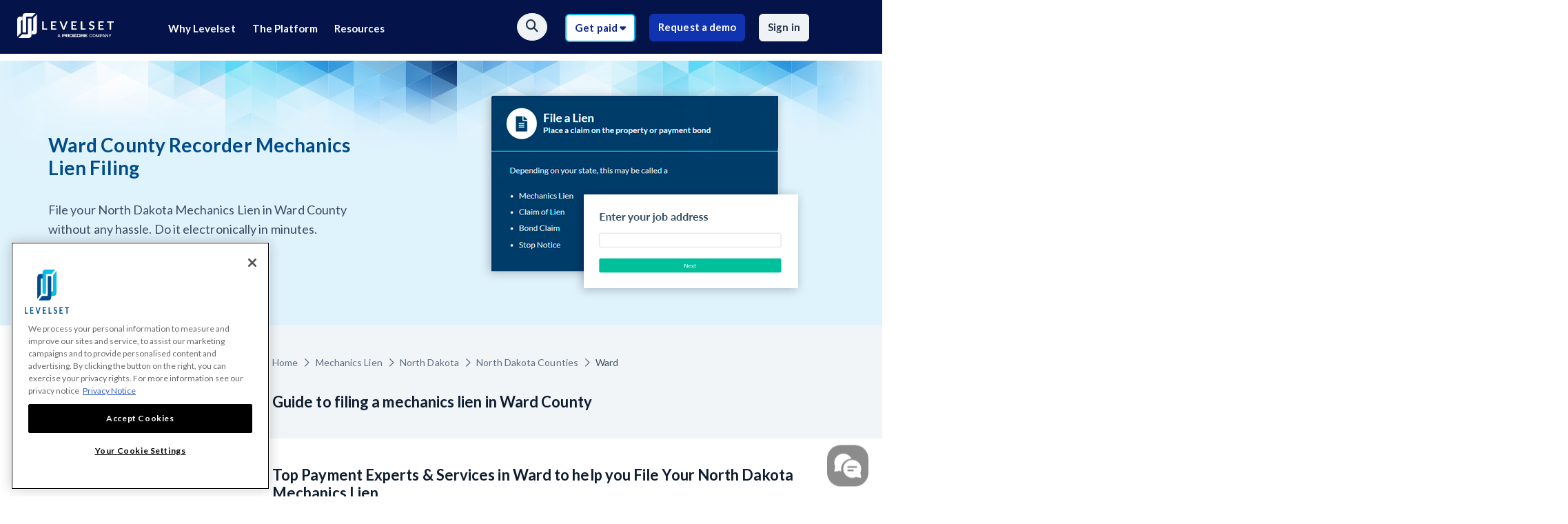

--- FILE ---
content_type: text/html; charset=UTF-8
request_url: https://www.levelset.com/mechanics-lien/north-dakota-lien-law-faqs/north-dakota-counties/ward-county/
body_size: 32892
content:
<!doctype html><html lang="en-US"><head>  <script src="https://cdn.cookielaw.org/scripttemplates/otSDKStub.js" type="text/javascript" charset="UTF-8" data-domain-script="01994dca-614b-70ed-8976-39e87f194f89"></script> <script type="text/javascript">function OptanonWrapper(){}</script> <link rel="stylesheet" media="print" onload="this.onload=null;this.media='all';" id="ao_optimized_gfonts" href="https://fonts.googleapis.com/css?family=Lato:400,700,900,italic400,italic700,italic900&amp;display=swap"><link rel="preconnect" crossorigin href="https://in.hotjar.com" /><link rel="preconnect" crossorigin href="https://tag-analytics.com" /><link rel="preconnect" crossorigin href="https://api.segment.io" /><link rel="preconnect" crossorigin href="https://vars.hotjar.com" /><link rel="preconnect" crossorigin href="https://script.hotjar.com" /><link rel="preconnect" crossorigin href="https://static.hotjar.com" /><link rel="preconnect" crossorigin href="https://resources.xg4ken.com" /><link rel="preconnect" crossorigin href="https://cdn.segment.com" /><link rel="preconnect" crossorigin href="https://www.youtube.com" /><link rel="preconnect" crossorigin href="https://static.doubleclick.net" /><link rel="preconnect" crossorigin href="https://www.google-analytics.com" /><link rel="preconnect" crossorigin href="https://js.hs-scripts.com" /><link rel="preconnect" crossorigin href="https://js.hsleadflows.net" /><link rel="preconnect" crossorigin href="https://www.googleadservices.com" /><link rel="preconnect" crossorigin href="https://forms.hubspot.com" /><link rel="preconnect" crossorigin href="https://googleads.g.doubleclick.net" /><link rel="preconnect" crossorigin href="https://snap.licdn.com" /><link rel="preconnect" crossorigin href="https://js.hs-analytics.net" /><link rel="preconnect" crossorigin href="https://track.hubspot.com" /><link rel="preconnect" crossorigin href="https://www.google.com" /><link rel="preconnect" crossorigin href="https://connect.facebook.net" /><link rel="preconnect" crossorigin href="https://px.ads.linkedin.com" /><link rel="preconnect" crossorigin href="https://p.adsymptotic.com" /><link rel="preconnect" crossorigin href="https://www.facebook.com" /><link rel="preconnect" crossorigin href="https://uet.levelset.com" /><link rel="preconnect" crossorigin href="https://js.hs-banner.com" /><link rel="preconnect" crossorigin href="https://stats.g.doubleclick.net" /><link rel="preconnect" crossorigin href="https://forms.hsforms.com" /><link rel="preconnect" crossorigin href="https://www.googletagmanager.com" />  <script>(function(w,d,s,l,i){w[l]=w[l]||[];w[l].push({'gtm.start':
	new Date().getTime(),event:'gtm.js'});var f=d.getElementsByTagName(s)[0],
	j=d.createElement(s),dl=l!='dataLayer'?'&l='+l:'';j.async=true;j.src=
	'https://www.googletagmanager.com/gtm.js?id='+i+dl;f.parentNode.insertBefore(j,f);
	})(window,document,'script','dataLayer','GTM-TBZ8WW');</script> <link rel="stylesheet" type="text/css" href="https://www.levelset.com/wp-content/themes/levelset/inc/slick/slick.css"/><link rel="stylesheet" type="text/css" href="https://www.levelset.com/wp-content/themes/levelset/inc/slick/slick-theme.css"/><meta charset="UTF-8"><meta name="viewport" content="width=device-width, initial-scale=1"><link rel="profile" href="https://gmpg.org/xfn/11"><meta name='robots' content='index, follow, max-image-preview:large, max-snippet:-1, max-video-preview:-1' /><style>img:is([sizes="auto" i], [sizes^="auto," i]) { contain-intrinsic-size: 3000px 1500px }</style><title>Ward County Recorder | Levelset</title><meta name="description" content="Recording fees, margin &amp; doc requirements, location, and other practical instructions to file a mechanics lien at the Ward County Recorder." /><link rel="canonical" href="https://www.levelset.com/mechanics-lien/north-dakota-lien-law-faqs/north-dakota-counties/ward-county/" /><meta property="og:locale" content="en_US" /><meta property="og:type" content="article" /><meta property="og:title" content="Ward" /><meta property="og:description" content="Recording fees, margin &amp; doc requirements, location, and other practical instructions to file a mechanics lien at the Ward County Recorder." /><meta property="og:url" content="https://www.levelset.com/mechanics-lien/north-dakota-lien-law-faqs/north-dakota-counties/ward-county/" /><meta property="og:site_name" content="Levelset" /><meta property="article:publisher" content="https://www.facebook.com/levelsetnow" /><meta property="article:modified_time" content="2020-03-11T18:05:04+00:00" /><meta name="twitter:card" content="summary_large_image" /><meta name="twitter:site" content="@levelsetnow" /> <script type="application/ld+json" class="yoast-schema-graph">{"@context":"https://schema.org","@graph":[{"@type":"WebPage","@id":"https://www.levelset.com/mechanics-lien/north-dakota-lien-law-faqs/north-dakota-counties/ward-county/","url":"https://www.levelset.com/mechanics-lien/north-dakota-lien-law-faqs/north-dakota-counties/ward-county/","name":"Ward County Recorder | Levelset","isPartOf":{"@id":"https://www.levelset.com/#website"},"datePublished":"2020-01-13T17:50:37+00:00","dateModified":"2020-03-11T18:05:04+00:00","description":"Recording fees, margin & doc requirements, location, and other practical instructions to file a mechanics lien at the Ward County Recorder.","breadcrumb":{"@id":"https://www.levelset.com/mechanics-lien/north-dakota-lien-law-faqs/north-dakota-counties/ward-county/#breadcrumb"},"inLanguage":"en-US","potentialAction":[{"@type":"ReadAction","target":["https://www.levelset.com/mechanics-lien/north-dakota-lien-law-faqs/north-dakota-counties/ward-county/"]}]},{"@type":"BreadcrumbList","@id":"https://www.levelset.com/mechanics-lien/north-dakota-lien-law-faqs/north-dakota-counties/ward-county/#breadcrumb","itemListElement":[{"@type":"ListItem","position":1,"name":"Home","item":"https://www.levelset.com/"},{"@type":"ListItem","position":2,"name":"Mechanics Lien","item":"https://www.levelset.com/mechanics-lien/"},{"@type":"ListItem","position":3,"name":"North Dakota","item":"https://www.levelset.com/mechanics-lien/north-dakota-lien-law-faqs/"},{"@type":"ListItem","position":4,"name":"North Dakota Counties","item":"https://www.levelset.com/mechanics-lien/north-dakota-lien-law-faqs/north-dakota-counties/"},{"@type":"ListItem","position":5,"name":"Ward"}]},{"@type":"WebSite","@id":"https://www.levelset.com/#website","url":"https://www.levelset.com/","name":"Levelset","description":"","publisher":{"@id":"https://www.levelset.com/#organization"},"potentialAction":[{"@type":"SearchAction","target":{"@type":"EntryPoint","urlTemplate":"https://www.levelset.com/?s={search_term_string}"},"query-input":{"@type":"PropertyValueSpecification","valueRequired":true,"valueName":"search_term_string"}}],"inLanguage":"en-US"},{"@type":"Organization","@id":"https://www.levelset.com/#organization","name":"Levelset","url":"https://www.levelset.com/","logo":{"@type":"ImageObject","inLanguage":"en-US","@id":"https://www.levelset.com/#/schema/logo/image/","url":"https://www.levelset.com/wp-content/uploads/2019/03/Levelset-logo-white.png","contentUrl":"https://www.levelset.com/wp-content/uploads/2019/03/Levelset-logo-white.png","width":831,"height":736,"caption":"Levelset"},"image":{"@id":"https://www.levelset.com/#/schema/logo/image/"},"sameAs":["https://www.facebook.com/levelsetnow","https://x.com/levelsetnow","https://www.instagram.com/levelsetlife/","https://www.linkedin.com/company/levelset","https://www.youtube.com/c/levelset"]}]}</script> <link rel='dns-prefetch' href='//kit.fontawesome.com' /><link rel='dns-prefetch' href='//uet-client.levelset.com' /><link href='https://fonts.gstatic.com' crossorigin='anonymous' rel='preconnect' /><link rel="alternate" type="application/rss+xml" title="Levelset &raquo; Feed" href="https://www.levelset.com/feed/" /><link rel="alternate" type="application/rss+xml" title="Levelset &raquo; Comments Feed" href="https://www.levelset.com/comments/feed/" /><link rel='stylesheet' id='wp-block-library-css' href='https://www.levelset.com/wp-includes/css/dist/block-library/style.min.css?ver=6.8.3' type='text/css' media='print' onload='this.media="all"; this.onload=null;' /><style id='safe-svg-svg-icon-style-inline-css' type='text/css'>.safe-svg-cover{text-align:center}.safe-svg-cover .safe-svg-inside{display:inline-block;max-width:100%}.safe-svg-cover svg{fill:currentColor;height:100%;max-height:100%;max-width:100%;width:100%}</style><style id='wp-parsely-recommendations-style-inline-css' type='text/css'>.parsely-recommendations-list-title{font-size:1.2em}.parsely-recommendations-list{list-style:none;padding:unset}.parsely-recommendations-cardbody{overflow:hidden;padding:.8em;text-overflow:ellipsis;white-space:nowrap}.parsely-recommendations-cardmedia{padding:.8em .8em 0}</style><link rel='stylesheet' id='lst-extend-btn-block-css-css' href='https://www.levelset.com/wp-content/plugins/levelset-extend-button-block/css/blocks.css?ver=1.0.7' type='text/css' media='print' onload='this.media="all"; this.onload=null;' /><style id='global-styles-inline-css' type='text/css'>:root{--wp--preset--aspect-ratio--square: 1;--wp--preset--aspect-ratio--4-3: 4/3;--wp--preset--aspect-ratio--3-4: 3/4;--wp--preset--aspect-ratio--3-2: 3/2;--wp--preset--aspect-ratio--2-3: 2/3;--wp--preset--aspect-ratio--16-9: 16/9;--wp--preset--aspect-ratio--9-16: 9/16;--wp--preset--color--black: #000000;--wp--preset--color--cyan-bluish-gray: #abb8c3;--wp--preset--color--white: #ffffff;--wp--preset--color--pale-pink: #f78da7;--wp--preset--color--vivid-red: #cf2e2e;--wp--preset--color--luminous-vivid-orange: #ff6900;--wp--preset--color--luminous-vivid-amber: #fcb900;--wp--preset--color--light-green-cyan: #7bdcb5;--wp--preset--color--vivid-green-cyan: #00d084;--wp--preset--color--pale-cyan-blue: #8ed1fc;--wp--preset--color--vivid-cyan-blue: #0693e3;--wp--preset--color--vivid-purple: #9b51e0;--wp--preset--color--steel-10: #f8f9fa;--wp--preset--color--steel-20: #f0f3f5;--wp--preset--color--steel-100: #0f1d2e;--wp--preset--color--cyan-10: #f4fcfc;--wp--preset--color--blue-10: #f2faff;--wp--preset--color--blue-20: #def2ff;--wp--preset--color--blue-60: #1033af;--wp--preset--color--blue-70: #0d2886;--wp--preset--color--purple-70: #6c0c72;--wp--preset--gradient--vivid-cyan-blue-to-vivid-purple: linear-gradient(135deg,rgba(6,147,227,1) 0%,rgb(155,81,224) 100%);--wp--preset--gradient--light-green-cyan-to-vivid-green-cyan: linear-gradient(135deg,rgb(122,220,180) 0%,rgb(0,208,130) 100%);--wp--preset--gradient--luminous-vivid-amber-to-luminous-vivid-orange: linear-gradient(135deg,rgba(252,185,0,1) 0%,rgba(255,105,0,1) 100%);--wp--preset--gradient--luminous-vivid-orange-to-vivid-red: linear-gradient(135deg,rgba(255,105,0,1) 0%,rgb(207,46,46) 100%);--wp--preset--gradient--very-light-gray-to-cyan-bluish-gray: linear-gradient(135deg,rgb(238,238,238) 0%,rgb(169,184,195) 100%);--wp--preset--gradient--cool-to-warm-spectrum: linear-gradient(135deg,rgb(74,234,220) 0%,rgb(151,120,209) 20%,rgb(207,42,186) 40%,rgb(238,44,130) 60%,rgb(251,105,98) 80%,rgb(254,248,76) 100%);--wp--preset--gradient--blush-light-purple: linear-gradient(135deg,rgb(255,206,236) 0%,rgb(152,150,240) 100%);--wp--preset--gradient--blush-bordeaux: linear-gradient(135deg,rgb(254,205,165) 0%,rgb(254,45,45) 50%,rgb(107,0,62) 100%);--wp--preset--gradient--luminous-dusk: linear-gradient(135deg,rgb(255,203,112) 0%,rgb(199,81,192) 50%,rgb(65,88,208) 100%);--wp--preset--gradient--pale-ocean: linear-gradient(135deg,rgb(255,245,203) 0%,rgb(182,227,212) 50%,rgb(51,167,181) 100%);--wp--preset--gradient--electric-grass: linear-gradient(135deg,rgb(202,248,128) 0%,rgb(113,206,126) 100%);--wp--preset--gradient--midnight: linear-gradient(135deg,rgb(2,3,129) 0%,rgb(40,116,252) 100%);--wp--preset--font-size--small: 13px;--wp--preset--font-size--medium: 20px;--wp--preset--font-size--large: 36px;--wp--preset--font-size--x-large: 42px;--wp--preset--spacing--20: 0.44rem;--wp--preset--spacing--30: 0.67rem;--wp--preset--spacing--40: 1rem;--wp--preset--spacing--50: 1.5rem;--wp--preset--spacing--60: 2.25rem;--wp--preset--spacing--70: 3.38rem;--wp--preset--spacing--80: 5.06rem;--wp--preset--shadow--natural: 6px 6px 9px rgba(0, 0, 0, 0.2);--wp--preset--shadow--deep: 12px 12px 50px rgba(0, 0, 0, 0.4);--wp--preset--shadow--sharp: 6px 6px 0px rgba(0, 0, 0, 0.2);--wp--preset--shadow--outlined: 6px 6px 0px -3px rgba(255, 255, 255, 1), 6px 6px rgba(0, 0, 0, 1);--wp--preset--shadow--crisp: 6px 6px 0px rgba(0, 0, 0, 1);}:where(body) { margin: 0; }.wp-site-blocks > .alignleft { float: left; margin-right: 2em; }.wp-site-blocks > .alignright { float: right; margin-left: 2em; }.wp-site-blocks > .aligncenter { justify-content: center; margin-left: auto; margin-right: auto; }:where(.is-layout-flex){gap: 0.5em;}:where(.is-layout-grid){gap: 0.5em;}.is-layout-flow > .alignleft{float: left;margin-inline-start: 0;margin-inline-end: 2em;}.is-layout-flow > .alignright{float: right;margin-inline-start: 2em;margin-inline-end: 0;}.is-layout-flow > .aligncenter{margin-left: auto !important;margin-right: auto !important;}.is-layout-constrained > .alignleft{float: left;margin-inline-start: 0;margin-inline-end: 2em;}.is-layout-constrained > .alignright{float: right;margin-inline-start: 2em;margin-inline-end: 0;}.is-layout-constrained > .aligncenter{margin-left: auto !important;margin-right: auto !important;}.is-layout-constrained > :where(:not(.alignleft):not(.alignright):not(.alignfull)){margin-left: auto !important;margin-right: auto !important;}body .is-layout-flex{display: flex;}.is-layout-flex{flex-wrap: wrap;align-items: center;}.is-layout-flex > :is(*, div){margin: 0;}body .is-layout-grid{display: grid;}.is-layout-grid > :is(*, div){margin: 0;}body{padding-top: 0px;padding-right: 0px;padding-bottom: 0px;padding-left: 0px;}a:where(:not(.wp-element-button)){text-decoration: underline;}:root :where(.wp-element-button, .wp-block-button__link){background-color: #32373c;border-width: 0;color: #fff;font-family: inherit;font-size: inherit;line-height: inherit;padding: calc(0.667em + 2px) calc(1.333em + 2px);text-decoration: none;}.has-black-color{color: var(--wp--preset--color--black) !important;}.has-cyan-bluish-gray-color{color: var(--wp--preset--color--cyan-bluish-gray) !important;}.has-white-color{color: var(--wp--preset--color--white) !important;}.has-pale-pink-color{color: var(--wp--preset--color--pale-pink) !important;}.has-vivid-red-color{color: var(--wp--preset--color--vivid-red) !important;}.has-luminous-vivid-orange-color{color: var(--wp--preset--color--luminous-vivid-orange) !important;}.has-luminous-vivid-amber-color{color: var(--wp--preset--color--luminous-vivid-amber) !important;}.has-light-green-cyan-color{color: var(--wp--preset--color--light-green-cyan) !important;}.has-vivid-green-cyan-color{color: var(--wp--preset--color--vivid-green-cyan) !important;}.has-pale-cyan-blue-color{color: var(--wp--preset--color--pale-cyan-blue) !important;}.has-vivid-cyan-blue-color{color: var(--wp--preset--color--vivid-cyan-blue) !important;}.has-vivid-purple-color{color: var(--wp--preset--color--vivid-purple) !important;}.has-steel-10-color{color: var(--wp--preset--color--steel-10) !important;}.has-steel-20-color{color: var(--wp--preset--color--steel-20) !important;}.has-steel-100-color{color: var(--wp--preset--color--steel-100) !important;}.has-cyan-10-color{color: var(--wp--preset--color--cyan-10) !important;}.has-blue-10-color{color: var(--wp--preset--color--blue-10) !important;}.has-blue-20-color{color: var(--wp--preset--color--blue-20) !important;}.has-blue-60-color{color: var(--wp--preset--color--blue-60) !important;}.has-blue-70-color{color: var(--wp--preset--color--blue-70) !important;}.has-purple-70-color{color: var(--wp--preset--color--purple-70) !important;}.has-black-background-color{background-color: var(--wp--preset--color--black) !important;}.has-cyan-bluish-gray-background-color{background-color: var(--wp--preset--color--cyan-bluish-gray) !important;}.has-white-background-color{background-color: var(--wp--preset--color--white) !important;}.has-pale-pink-background-color{background-color: var(--wp--preset--color--pale-pink) !important;}.has-vivid-red-background-color{background-color: var(--wp--preset--color--vivid-red) !important;}.has-luminous-vivid-orange-background-color{background-color: var(--wp--preset--color--luminous-vivid-orange) !important;}.has-luminous-vivid-amber-background-color{background-color: var(--wp--preset--color--luminous-vivid-amber) !important;}.has-light-green-cyan-background-color{background-color: var(--wp--preset--color--light-green-cyan) !important;}.has-vivid-green-cyan-background-color{background-color: var(--wp--preset--color--vivid-green-cyan) !important;}.has-pale-cyan-blue-background-color{background-color: var(--wp--preset--color--pale-cyan-blue) !important;}.has-vivid-cyan-blue-background-color{background-color: var(--wp--preset--color--vivid-cyan-blue) !important;}.has-vivid-purple-background-color{background-color: var(--wp--preset--color--vivid-purple) !important;}.has-steel-10-background-color{background-color: var(--wp--preset--color--steel-10) !important;}.has-steel-20-background-color{background-color: var(--wp--preset--color--steel-20) !important;}.has-steel-100-background-color{background-color: var(--wp--preset--color--steel-100) !important;}.has-cyan-10-background-color{background-color: var(--wp--preset--color--cyan-10) !important;}.has-blue-10-background-color{background-color: var(--wp--preset--color--blue-10) !important;}.has-blue-20-background-color{background-color: var(--wp--preset--color--blue-20) !important;}.has-blue-60-background-color{background-color: var(--wp--preset--color--blue-60) !important;}.has-blue-70-background-color{background-color: var(--wp--preset--color--blue-70) !important;}.has-purple-70-background-color{background-color: var(--wp--preset--color--purple-70) !important;}.has-black-border-color{border-color: var(--wp--preset--color--black) !important;}.has-cyan-bluish-gray-border-color{border-color: var(--wp--preset--color--cyan-bluish-gray) !important;}.has-white-border-color{border-color: var(--wp--preset--color--white) !important;}.has-pale-pink-border-color{border-color: var(--wp--preset--color--pale-pink) !important;}.has-vivid-red-border-color{border-color: var(--wp--preset--color--vivid-red) !important;}.has-luminous-vivid-orange-border-color{border-color: var(--wp--preset--color--luminous-vivid-orange) !important;}.has-luminous-vivid-amber-border-color{border-color: var(--wp--preset--color--luminous-vivid-amber) !important;}.has-light-green-cyan-border-color{border-color: var(--wp--preset--color--light-green-cyan) !important;}.has-vivid-green-cyan-border-color{border-color: var(--wp--preset--color--vivid-green-cyan) !important;}.has-pale-cyan-blue-border-color{border-color: var(--wp--preset--color--pale-cyan-blue) !important;}.has-vivid-cyan-blue-border-color{border-color: var(--wp--preset--color--vivid-cyan-blue) !important;}.has-vivid-purple-border-color{border-color: var(--wp--preset--color--vivid-purple) !important;}.has-steel-10-border-color{border-color: var(--wp--preset--color--steel-10) !important;}.has-steel-20-border-color{border-color: var(--wp--preset--color--steel-20) !important;}.has-steel-100-border-color{border-color: var(--wp--preset--color--steel-100) !important;}.has-cyan-10-border-color{border-color: var(--wp--preset--color--cyan-10) !important;}.has-blue-10-border-color{border-color: var(--wp--preset--color--blue-10) !important;}.has-blue-20-border-color{border-color: var(--wp--preset--color--blue-20) !important;}.has-blue-60-border-color{border-color: var(--wp--preset--color--blue-60) !important;}.has-blue-70-border-color{border-color: var(--wp--preset--color--blue-70) !important;}.has-purple-70-border-color{border-color: var(--wp--preset--color--purple-70) !important;}.has-vivid-cyan-blue-to-vivid-purple-gradient-background{background: var(--wp--preset--gradient--vivid-cyan-blue-to-vivid-purple) !important;}.has-light-green-cyan-to-vivid-green-cyan-gradient-background{background: var(--wp--preset--gradient--light-green-cyan-to-vivid-green-cyan) !important;}.has-luminous-vivid-amber-to-luminous-vivid-orange-gradient-background{background: var(--wp--preset--gradient--luminous-vivid-amber-to-luminous-vivid-orange) !important;}.has-luminous-vivid-orange-to-vivid-red-gradient-background{background: var(--wp--preset--gradient--luminous-vivid-orange-to-vivid-red) !important;}.has-very-light-gray-to-cyan-bluish-gray-gradient-background{background: var(--wp--preset--gradient--very-light-gray-to-cyan-bluish-gray) !important;}.has-cool-to-warm-spectrum-gradient-background{background: var(--wp--preset--gradient--cool-to-warm-spectrum) !important;}.has-blush-light-purple-gradient-background{background: var(--wp--preset--gradient--blush-light-purple) !important;}.has-blush-bordeaux-gradient-background{background: var(--wp--preset--gradient--blush-bordeaux) !important;}.has-luminous-dusk-gradient-background{background: var(--wp--preset--gradient--luminous-dusk) !important;}.has-pale-ocean-gradient-background{background: var(--wp--preset--gradient--pale-ocean) !important;}.has-electric-grass-gradient-background{background: var(--wp--preset--gradient--electric-grass) !important;}.has-midnight-gradient-background{background: var(--wp--preset--gradient--midnight) !important;}.has-small-font-size{font-size: var(--wp--preset--font-size--small) !important;}.has-medium-font-size{font-size: var(--wp--preset--font-size--medium) !important;}.has-large-font-size{font-size: var(--wp--preset--font-size--large) !important;}.has-x-large-font-size{font-size: var(--wp--preset--font-size--x-large) !important;}
:where(.wp-block-post-template.is-layout-flex){gap: 1.25em;}:where(.wp-block-post-template.is-layout-grid){gap: 1.25em;}
:where(.wp-block-columns.is-layout-flex){gap: 2em;}:where(.wp-block-columns.is-layout-grid){gap: 2em;}
:root :where(.wp-block-pullquote){font-size: 1.5em;line-height: 1.6;}</style><link rel='stylesheet' id='levelset-preload-css' href='https://www.levelset.com/wp-content/themes/levelset/dist/css/preload.css?ver=5.8.5' type='text/css' media='all' /><link rel='stylesheet' id='levelset-main-css' href='https://www.levelset.com/wp-content/themes/levelset/dist/css/main.css?ver=5.8.5' type='text/css' media='print' onload='this.media="all"; this.onload=null;' /><link rel='stylesheet' id='levelset-slick-css' href='https://www.levelset.com/wp-content/themes/levelset/inc/slick/slick.css?ver=5.8.5' type='text/css' media='all' /><link rel='stylesheet' id='levelset-slick-theme-css' href='https://www.levelset.com/wp-content/themes/levelset/inc/slick/slick-theme.css?ver=5.8.5' type='text/css' media='all' /> <script type="text/javascript" async defer crossorigin="crossorigin" src="https://kit.fontawesome.com/382f66b81f.js" id="fontawesome-js"></script> <link rel="https://api.w.org/" href="https://www.levelset.com/wp-json/" /><link rel="alternate" title="JSON" type="application/json" href="https://www.levelset.com/wp-json/wp/v2/county/57210" /><link rel="EditURI" type="application/rsd+xml" title="RSD" href="https://www.levelset.com/xmlrpc.php?rsd" /><link rel='shortlink' href='https://www.levelset.com/?p=57210' /><link rel="alternate" title="oEmbed (JSON)" type="application/json+oembed" href="https://www.levelset.com/wp-json/oembed/1.0/embed?url=https%3A%2F%2Fwww.levelset.com%2Fmechanics-lien%2Fnorth-dakota-lien-law-faqs%2Fnorth-dakota-counties%2Fward-county%2F" /><link rel="alternate" title="oEmbed (XML)" type="text/xml+oembed" href="https://www.levelset.com/wp-json/oembed/1.0/embed?url=https%3A%2F%2Fwww.levelset.com%2Fmechanics-lien%2Fnorth-dakota-lien-law-faqs%2Fnorth-dakota-counties%2Fward-county%2F&#038;format=xml" /> <script type="text/javascript">var ajaxurl = "https://www.levelset.com/wp-admin/admin-ajax.php";</script><link rel="icon" href="https://www.levelset.com/wp-content/uploads/2019/02/favicon.png" sizes="32x32" /><link rel="icon" href="https://www.levelset.com/wp-content/uploads/2019/02/favicon.png" sizes="192x192" /><link rel="apple-touch-icon" href="https://www.levelset.com/wp-content/uploads/2019/02/favicon.png" /><meta name="msapplication-TileImage" content="https://www.levelset.com/wp-content/uploads/2019/02/favicon.png" /><style type="text/css" id="wp-custom-css">#snippet-box {
	display: none;
}

/* CTA on https://www.levelset.com/contractor-payment-history-score-explained/ */
@media(max-width: 600px) {
	a#cta_button_313822_8b62d94f-3d95-4a7a-b3ef-e7b92514c590 {
		padding: 12px 18px !important;
    font-size: 17px !important;
	}
}

iframe.iframe-lst-covid {
	width: 100%;
	border: 0;
	height: 1300px;
}

iframe.iframe-lst-covid.iframe-md {
	height: 2240px;
}

@media (max-width: 1199px) {
	iframe.iframe-lst-covid {
		height: 2240px !important;
	}
}

@media (max-width: 991px) {
	iframe.iframe-lst-covid {
		height: 2480px !important;
	}
}

@media (max-width: 620px) {
	iframe.iframe-lst-covid {
		height: 2300px !important;
	}
}

@media (max-width: 500px) {
	iframe.iframe-lst-covid {
		height: 2200px !important;
	}
}

.wp-video {
	margin-bottom: 30px;
}

/* Hubspot Survey Overrides */
body .leadinModal-870753.leadinModal-theme-top.leadinModal-preview.leadinModal-v3 .leadinModal-content h4,
body .leadinModal-870753.leadinModal-theme-bottom-right-corner.leadinModal-preview.leadinModal-v3 .leadinModal-content h4,
body .leadinModal-870753.leadinEmbedded-theme-default.leadinModal-preview.leadinModal-v3 .leadinModal-content h4,
body .leadinModal-870753.leadinModal-theme-bottom-left-corner.leadinModal-preview.leadinModal-v3 .leadinModal-content h4,
body .leadinModal-870753.leadinModal-theme-top.leadinModal-preview.leadinModal-v3 .leadinModal-content p,
body .leadinModal-870753.leadinModal-theme-top.leadinModal-preview.leadinModal-v3 .leadinModal-content .secondary-dismiss,
body .leadinModal-870753.leadinModal-theme-bottom-right-corner.leadinModal-preview.leadinModal-v3 .leadinModal-content p,
body .leadinModal-870753.leadinModal-theme-bottom-right-corner.leadinModal-preview.leadinModal-v3 .leadinModal-content .secondary-dismiss,
body .leadinModal-870753.leadinEmbedded-theme-default.leadinModal-preview.leadinModal-v3 .leadinModal-content p,
body .leadinModal-870753.leadinEmbedded-theme-default.leadinModal-preview.leadinModal-v3 .leadinModal-content .secondary-dismiss,
body .leadinModal-870753.leadinModal-theme-bottom-left-corner.leadinModal-preview.leadinModal-v3 .leadinModal-content p {
  color: #3a4d63 !important;
}
body .leadinModal-870753 .leadin-button-secondary {
	background-color: #0d2886 !important;
	color: #fff !important;
}
body .leadinModal-870753 .leadin-button-secondary:hover {
	background-color: #1033af !important;
	color: #fff !important;
}

.rollout-table td {
padding: .5em;
vertical-align: top;
}
.rollout-table td:first-child {
width: 20%;
}

body.single-webinars.postid-73434 .single-webinars-upcoming .col-main-content > div:first-child {
	display: none;
}</style><noscript><style id="rocket-lazyload-nojs-css">.rll-youtube-player, [data-lazy-src]{display:none !important;}</style></noscript><style type="text/css">.h1,.h2,.h3,.h4,.h5,.h6,h1,h2,h3,h4,h5,h6{font-family:Lato,sans-serif;font-weight:700;line-height:1.2;margin:0 0 20px}.h1 .small,.h1 small,.h2 .small,.h2 small,.h3 .small,.h3 small,.h4 .small,.h4 small,.h5 .small,.h5 small,.h6 .small,.h6 small,h1 .small,h1 small,h2 .small,h2 small,h3 .small,h3 small,h4 .small,h4 small,h5 .small,h5 small,h6 .small,h6 small{font-size:65%;font-weight:400;line-height:1}.h1.heading-anchor,.h2.heading-anchor,.h3.heading-anchor,.h4.heading-anchor,.h5.heading-anchor,.h6.heading-anchor,h1.heading-anchor,h2.heading-anchor,h3.heading-anchor,h4.heading-anchor,h5.heading-anchor,h6.heading-anchor{padding-left:1.5em;position:relative}.h1.heading-anchor .btn-anchor,.h2.heading-anchor .btn-anchor,.h3.heading-anchor .btn-anchor,.h4.heading-anchor .btn-anchor,.h5.heading-anchor .btn-anchor,.h6.heading-anchor .btn-anchor,h1.heading-anchor .btn-anchor,h2.heading-anchor .btn-anchor,h3.heading-anchor .btn-anchor,h4.heading-anchor .btn-anchor,h5.heading-anchor .btn-anchor,h6.heading-anchor .btn-anchor{position:absolute}.h4,.h5,.h6,h4,h5,h6{line-height:1.25em;margin-bottom:15px}.h4 .small,.h4 small,.h5 .small,.h5 small,.h6 .small,.h6 small,h4 .small,h4 small,h5 .small,h5 small,h6 .small,h6 small{font-size:75%}.h1,h1{font-size:42px;line-height:1.1em}.h2,h2{font-size:28px}.h3,.h4,h3,h4{font-size:22px}.h5,h5{font-size:20px}.h6,h6{font-size:18px}.ff-body{font-family:-apple-system,BlinkMacSystemFont,Segoe UI,Roboto,Oxygen-Sans,Ubuntu,Cantarell,Helvetica Neue,sans-serif!important}hr{border:0;border-top:1px solid #d2dbe3;margin-bottom:20px;margin-top:20px}hr.lg{margin-bottom:25px;margin-top:25px}hr.md{margin-bottom:15px;margin-top:15px}hr.sm{margin-bottom:10px;margin-top:10px}hr.xs{margin-bottom:5px;margin-top:5px}.small,small{font-size:85%}.text-xxxs{font-size:10px}.text-xxs{font-size:11px}.text-xs{font-size:12px}.text-sm{font-size:14px}.text-md{font-size:16px}.text-lg{font-size:18px}.text-xl{font-size:20px}.text-xxl{font-size:22px}.text-xxxl{font-size:24px}.text-mxl{font-size:26px}.text-mxxl{font-size:28px}.text-mxxxl{font-size:30px}.text-xl-sm{font-size:50px}.text-xl-smd{font-size:70px}.text-xl-lg{font-size:90px}.fs-1{font-size:.1em}.fs-2{font-size:.2em}.fs-3{font-size:.3em}.fs-4{font-size:.4em}.fs-5{font-size:.5em}.fs-6{font-size:.6em}.fs-7{font-size:.7em}.fs-8{font-size:.8em}.fs-9{font-size:.9em}.fs-10{font-size:1em}.fs-11{font-size:1.1em}.fs-12{font-size:1.2em}.fs-13{font-size:1.3em}.fs-14{font-size:1.4em}.fs-15{font-size:1.5em}.fs-16{font-size:1.6em}.fs-17{font-size:1.7em}.fs-18{font-size:1.8em}.fs-19{font-size:1.9em}.fs-20{font-size:2em}.fs-21{font-size:2.1em}.fs-22{font-size:2.2em}.fs-23{font-size:2.3em}.fs-24{font-size:2.4em}.fs-25{font-size:2.5em}.fs-26{font-size:2.6em}.fs-27{font-size:2.7em}.fs-28{font-size:2.8em}.fs-29{font-size:2.9em}.fs-30{font-size:3em}.fs-31{font-size:3.1em}.fs-32{font-size:3.2em}.fs-33{font-size:3.3em}.fs-34{font-size:3.4em}.fs-35{font-size:3.5em}.fs-36{font-size:3.6em}.fs-37{font-size:3.7em}.fs-38{font-size:3.8em}.fs-39{font-size:3.9em}.fs-40{font-size:4em}.fs-41{font-size:4.1em}.fs-42{font-size:4.2em}.fs-43{font-size:4.3em}.fs-44{font-size:4.4em}.fs-45{font-size:4.5em}.fs-46{font-size:4.6em}.fs-47{font-size:4.7em}.fs-48{font-size:4.8em}.fs-49{font-size:4.9em}.fs-50{font-size:5em}.lh-0{line-height:0em}.lh-1{line-height:.1em}.lh-2{line-height:.2em}.lh-3{line-height:.3em}.lh-4{line-height:.4em}.lh-5{line-height:.5em}.lh-6{line-height:.6em}.lh-7{line-height:.7em}.lh-8{line-height:.8em}.lh-9{line-height:.9em}.lh-10{line-height:1em}.lh-11{line-height:1.1em}.lh-12{line-height:1.2em}.lh-13{line-height:1.3em}.lh-14{line-height:1.4em}.lh-15{line-height:1.5em}.lh-16{line-height:1.6em}.lh-17{line-height:1.7em}.lh-18{line-height:1.8em}.lh-19{line-height:1.9em}.lh-20{line-height:2em}@media(min-width:1230px){.h1.heading-anchor.to-left-lg,.h2.heading-anchor.to-left-lg,.h3.heading-anchor.to-left-lg,.h4.heading-anchor.to-left-lg,.h5.heading-anchor.to-left-lg,.h6.heading-anchor.to-left-lg,h1.heading-anchor.to-left-lg,h2.heading-anchor.to-left-lg,h3.heading-anchor.to-left-lg,h4.heading-anchor.to-left-lg,h5.heading-anchor.to-left-lg,h6.heading-anchor.to-left-lg{margin-left:-1.5em}}@media(max-width:767px){.text-xl-sm{font-size:30px}.text-xl-smd{font-size:50px}.text-xl-lg{font-size:70px}}</style></head><body class="wp-singular county-template-default single single-county postid-57210 wp-embed-responsive wp-theme-levelset"> <noscript><iframe src="https://www.googletagmanager.com/ns.html?id=GTM-TBZ8WW"
height="0" width="0" style="display:none;visibility:hidden"></iframe></noscript><div id="page-wrap" class="page-wrap"><div class="header-top-wrap blue-gradient"><div class="container"></div></div><header id="header" class="header"><div class="container"><ul class="topbar-head-nav row gx-1 gx-md-2 halign-end-sm halign-between visible-xs-flex"><li class="col-xs-auto text-grey-2 topbar-head-nav-li-doc"><a class="topbar-head-nav-link-doc" href="https://www.levelset.com/your-document/">Received a document?</a></li><li class="col-xs-auto text-dgrey topbar-head-nav-li-login"><a class="topbar-head-nav-link-login" href="https://app.levelset.com/main/login/">Sign in</a></li></ul><div class="row row-sm valign-center halign-between mb-1 head-nav-row" style="padding-top: 1rem;"><div class="col-sm-2 col-xs-12 logo-col d-flex valign-center halign-between"> <a class="logo alt" href="https://www.levelset.com/"><svg width="140" height="36" viewBox="0 0 140 36" fill="none" xmlns="http://www.w3.org/2000/svg"> <g clip-path="url(#clip0_0_96)"> <path d="M60.1648 30.4462L58.5039 35.0258H59.2427L59.665 33.8136H61.4684L61.8907 35.0258H62.6295L60.9686 30.4462H60.1638H60.1648ZM59.8683 33.2324L60.5494 31.2779H60.585L61.2651 33.2324H59.8672H59.8683Z" fill="white"/> <path d="M106.177 31.2134C106.386 31.0804 106.624 31.0149 106.89 31.0149C107.038 31.0149 107.177 31.0346 107.308 31.0752C107.439 31.1157 107.559 31.175 107.666 31.254C107.773 31.333 107.863 31.4287 107.936 31.542C108.009 31.6553 108.06 31.7863 108.087 31.936H108.79C108.751 31.6896 108.676 31.4713 108.565 31.28C108.454 31.0887 108.313 30.9255 108.143 30.7924C107.974 30.6593 107.783 30.5574 107.57 30.4888C107.358 30.4202 107.129 30.3848 106.884 30.3848C106.486 30.3848 106.13 30.4795 105.818 30.6676C105.506 30.8568 105.26 31.1261 105.079 31.4775C104.899 31.8279 104.809 32.2489 104.809 32.7376C104.809 33.2262 104.899 33.6452 105.078 33.9966C105.258 34.349 105.504 34.6183 105.816 34.8075C106.128 34.9957 106.485 35.0903 106.884 35.0903C107.137 35.0903 107.372 35.0529 107.587 34.978C107.802 34.9032 107.994 34.7982 108.16 34.662C108.328 34.5258 108.465 34.3625 108.573 34.1744C108.68 33.9862 108.753 33.7793 108.791 33.5537L108.088 33.5516C108.06 33.6982 108.008 33.8271 107.934 33.9394C107.859 34.0517 107.769 34.1463 107.662 34.2243C107.556 34.3023 107.437 34.3605 107.305 34.4C107.173 34.4395 107.035 34.4592 106.889 34.4592C106.626 34.4592 106.389 34.3937 106.179 34.2627C105.968 34.1317 105.802 33.9373 105.682 33.6816C105.561 33.4248 105.501 33.1108 105.501 32.7376C105.501 32.3643 105.561 32.0545 105.682 31.7977C105.802 31.542 105.968 31.3465 106.178 31.2145L106.177 31.2134Z" fill="white"/> <path d="M112.622 30.6666C112.309 30.4774 111.954 30.3838 111.555 30.3838C111.157 30.3838 110.799 30.4784 110.486 30.6666C110.172 30.8558 109.926 31.1251 109.745 31.4765C109.564 31.8268 109.474 32.2479 109.474 32.7365C109.474 33.2252 109.564 33.6442 109.745 33.9956C109.925 34.348 110.172 34.6173 110.486 34.8065C110.799 34.9947 111.155 35.0893 111.555 35.0893C111.956 35.0893 112.31 34.9947 112.622 34.8065C112.936 34.6173 113.183 34.348 113.363 33.9966C113.543 33.6452 113.633 33.2252 113.633 32.7365C113.633 32.2479 113.543 31.8268 113.363 31.4765C113.183 31.1251 112.936 30.8558 112.622 30.6666ZM112.762 33.6785C112.641 33.9342 112.476 34.1276 112.266 34.2596C112.056 34.3917 111.82 34.4572 111.554 34.4572C111.289 34.4572 111.051 34.3906 110.842 34.2596C110.632 34.1286 110.468 33.9342 110.347 33.6785C110.227 33.4227 110.166 33.1087 110.166 32.7365C110.166 32.3643 110.227 32.0493 110.347 31.7936C110.468 31.5378 110.633 31.3444 110.842 31.2124C111.05 31.0804 111.288 31.0149 111.554 31.0149C111.821 31.0149 112.056 31.0804 112.266 31.2124C112.476 31.3444 112.641 31.5378 112.762 31.7936C112.882 32.0493 112.943 32.3633 112.943 32.7365C112.943 33.1098 112.882 33.4227 112.762 33.6785Z" fill="white"/> <path d="M116.867 34.006H116.813L115.344 30.4462H114.499V35.0258H115.161V31.7104H115.204L116.566 35.0196H117.116L118.477 31.7125H118.52V35.0258H119.182V30.4462H118.337L116.867 34.006Z" fill="white"/> <path d="M123.264 31.1719C123.146 30.9473 122.97 30.7706 122.735 30.6406C122.499 30.5106 122.201 30.4462 121.842 30.4462H120.197V35.0258H120.892V33.4165H121.839C122.196 33.4165 122.494 33.351 122.73 33.221C122.967 33.0911 123.144 32.9133 123.263 32.6887C123.381 32.4641 123.44 32.2115 123.44 31.9298C123.44 31.648 123.381 31.3975 123.264 31.1729V31.1719ZM122.639 32.3924C122.573 32.5286 122.469 32.6347 122.328 32.7126C122.187 32.7906 122.003 32.8301 121.776 32.8301H120.892V31.0388H121.767C121.999 31.0388 122.185 31.0762 122.327 31.1531C122.469 31.229 122.573 31.334 122.639 31.4682C122.705 31.6023 122.739 31.7561 122.739 31.9287C122.739 32.1013 122.705 32.2562 122.639 32.3914V32.3924Z" fill="white"/> <path d="M125.074 30.4462L123.413 35.0258H124.151L124.574 33.8136H126.377L126.799 35.0258H127.538L125.877 30.4462H125.072H125.074ZM124.777 33.2324L125.458 31.2779H125.494L126.174 33.2324H124.776H124.777Z" fill="white"/> <path d="M131.241 33.8095H131.198L128.849 30.4462H128.205V35.0258H128.901V31.6667H128.943L131.29 35.0258H131.93V30.4462H131.241V33.8095Z" fill="white"/> <path d="M135.841 30.4462L134.635 32.5276H134.584L133.379 30.4462H132.588L134.263 33.2283V35.0258H134.956V33.2283L136.631 30.4462H135.841Z" fill="white"/> <path d="M97.3311 30.4701H101.895V31.3205H98.5394V32.3269H100.688V33.1773H98.5394V34.1931H101.895V35.0435H97.3311V30.4701ZM80.6567 31.4027V34.1099C80.6567 34.6495 80.2596 35.0425 79.7157 35.0425H76.747C76.2031 35.0425 75.807 34.6495 75.807 34.1099V31.4027C75.807 30.8631 76.2031 30.4701 76.747 30.4701H79.7157C80.2596 30.4701 80.6567 30.8631 80.6567 31.4027ZM79.9096 32.7563L79.0702 31.3205H77.3925L76.5531 32.7563L77.3925 34.1931H79.0702L79.9096 32.7563ZM95.9531 33.3655L96.9329 35.0425H95.6335L94.6558 33.3686H93.2474V35.0425H92.0402V30.4691H95.8661C96.41 30.4691 96.8061 30.862 96.8061 31.4016V32.435C96.8061 32.9455 96.4519 33.325 95.9531 33.3645V33.3655ZM95.5979 31.6023C95.5979 31.4474 95.469 31.3185 95.3128 31.3185H93.2474V32.5172H95.3128C95.469 32.5172 95.5979 32.3893 95.5979 32.2333V31.6023V31.6023ZM91.4817 31.4016V34.1089C91.4817 34.6485 91.0856 35.0414 90.5417 35.0414H87.573C87.0291 35.0414 86.633 34.6485 86.633 34.1089V31.4016C86.633 30.862 87.0291 30.4691 87.573 30.4691H90.5417C91.0856 30.4691 91.4817 30.862 91.4817 31.4016ZM90.7356 32.7552L89.8962 31.3195H88.2185L87.3791 32.7552L88.2185 34.192H89.8962L90.7356 32.7552ZM85.147 30.4691H82.1783C81.6344 30.4691 81.2373 30.862 81.2373 31.4016V34.1089C81.2373 34.6485 81.6334 35.0414 82.1783 35.0414H85.147C85.6909 35.0414 86.087 34.6485 86.087 34.1089V33.3676H84.9825L84.5015 34.191H82.8238L81.9855 32.7542L82.8238 31.3185H84.5015L84.9825 32.1419H86.087V31.4006C86.087 30.861 85.6909 30.468 85.147 30.468V30.4691ZM74.4437 33.3634L75.4235 35.0404H74.1241L73.1464 33.3666H71.738V35.0404H70.5297V30.467H74.3556C74.8995 30.467 75.2956 30.86 75.2956 31.3995V32.433C75.2956 32.9434 74.9414 33.3229 74.4426 33.3624L74.4437 33.3634ZM74.0874 31.6002C74.0874 31.4453 73.9585 31.3164 73.8013 31.3164H71.7359V32.5151H73.8013C73.9585 32.5151 74.0874 32.3872 74.0874 32.2313V31.6002V31.6002ZM70.0487 31.3995V32.433C70.0487 32.9725 69.6516 33.3655 69.1077 33.3655H66.49V35.0394H65.2818V30.4659H69.1077C69.6516 30.4659 70.0487 30.8589 70.0487 31.3985V31.3995ZM68.8405 31.5992C68.8405 31.4442 68.7116 31.3153 68.5544 31.3153H66.489V32.514H68.5544C68.7105 32.514 68.8405 32.3862 68.8405 32.2302V31.5992V31.5992Z" fill="white"/> <path d="M83.2084 31.9776L82.7536 32.7563L83.2084 33.535H84.118L84.5728 32.7563L84.118 31.9776H83.2084Z" fill="white"/> <path d="M5.18402 5.14315C1.31618 5.14315 0 6.41881 0 10.2853V34.1993L5.18402 29.0562V11.5713C5.23327 10.882 5.78552 10.3341 6.48029 10.2853H7.77656V5.14315H5.18507H5.18402Z" fill="white"/> <path d="M20.735 9.00026C20.7455 7.97932 20.471 7.72253 19.4388 7.71421C18.6099 7.70901 17.4844 7.70901 16.8473 7.71421C15.8182 7.72149 15.5563 7.97412 15.551 9.00026V29.5718C15.4944 30.2559 14.9474 30.8007 14.2547 30.8579H6.99796L1.81393 36.001H15.551C19.4723 36.001 20.735 34.69 20.735 30.8579V9.00026Z" fill="white"/> <path d="M12.9595 0C9.04033 0 7.77551 1.311 7.77551 5.14315V27.0008C7.78598 27.3397 8.06054 28.2868 9.07177 28.2868H11.6633C12.6975 28.2868 12.9595 27.3148 12.9595 27.0008V6.42816C13.0193 5.74407 13.5663 5.1993 14.2558 5.14211H21.5126L26.6956 0H12.9595Z" fill="white"/> <path d="M23.3265 6.94279V24.4287C23.2773 25.118 22.725 25.6659 22.0303 25.7147H20.734V30.8579H23.3255C27.1954 30.8579 28.5095 29.5802 28.5095 25.7147V1.79964L23.3255 6.94279H23.3265Z" fill="white"/> <path d="M111.87 18.9892C111.722 18.6493 111.505 18.3426 111.231 18.0879C110.961 17.8425 110.657 17.6398 110.322 17.4849C109.984 17.3258 109.64 17.1834 109.284 17.0628C108.932 16.9422 108.584 16.8299 108.245 16.7218C107.937 16.6271 107.632 16.5065 107.337 16.36C107.093 16.2435 106.877 16.0751 106.697 15.8724C106.532 15.6696 106.45 15.4149 106.458 15.1571C106.454 14.946 106.493 14.735 106.576 14.5364C106.654 14.3513 106.78 14.1829 106.936 14.054C107.11 13.9116 107.315 13.8034 107.527 13.739C107.797 13.6569 108.074 13.6184 108.353 13.6267C108.666 13.6184 108.97 13.661 109.266 13.7556C109.501 13.8284 109.727 13.9282 109.94 14.0446C110.136 14.1528 110.3 14.2474 110.444 14.3337C110.557 14.4116 110.687 14.4584 110.822 14.4626C110.926 14.4667 111.026 14.4408 111.117 14.3898C111.213 14.3254 111.287 14.2349 111.334 14.1268L111.891 13.058C111.443 12.6442 110.909 12.3209 110.33 12.114C109.691 11.8853 109.014 11.773 108.332 11.7782C107.749 11.7699 107.172 11.8687 106.629 12.0755C106.16 12.2523 105.734 12.5153 105.37 12.8553C104.705 13.4843 104.327 14.3597 104.323 15.2735C104.309 15.7518 104.392 16.2258 104.566 16.675C104.709 17.0326 104.926 17.3559 105.205 17.6231C105.47 17.8778 105.778 18.0847 106.114 18.2396C106.448 18.3945 106.792 18.5287 107.148 18.6409C107.496 18.7532 107.843 18.8562 108.182 18.956C108.496 19.0381 108.799 19.1545 109.086 19.3053C109.333 19.4259 109.555 19.5985 109.729 19.8137C109.899 20.0382 109.982 20.3137 109.968 20.5934C110.002 21.0935 109.802 21.5759 109.433 21.9127C109.004 22.2444 108.468 22.4045 107.926 22.3691C107.557 22.3816 107.187 22.3213 106.835 22.1966C106.561 22.0978 106.296 21.9678 106.048 21.8171C105.827 21.6746 105.631 21.5457 105.465 21.4335C105.335 21.3295 105.174 21.2692 105.009 21.2609C104.905 21.2609 104.805 21.2869 104.718 21.3388C104.631 21.3908 104.552 21.4594 104.492 21.5374L103.831 22.6239C104.074 22.8734 104.348 23.0938 104.639 23.2788C104.947 23.4816 105.273 23.6489 105.613 23.7872C105.969 23.9297 106.33 24.0367 106.704 24.1106C107.086 24.1833 107.469 24.2228 107.859 24.2228C108.473 24.2353 109.085 24.1324 109.663 23.9172C110.163 23.728 110.614 23.4431 110.997 23.0761C111.362 22.7185 111.645 22.2912 111.831 21.8212C112.022 21.3253 112.118 20.8034 112.113 20.2742C112.126 19.8345 112.044 19.3947 111.87 18.9892" fill="white"/> <path d="M94.376 22.2173V11.9144H92.0947V24.0887H99.2855V22.2173H94.376Z" fill="white"/> <path d="M86.2243 13.713V11.9102H78.4897V24.0887H86.2243V22.2776H80.7888V18.8343H85.0684V17.0919H80.7888V13.713H86.2243Z" fill="white"/> <path d="M71.4728 11.9144C71.2989 11.9061 71.1249 11.9622 70.9908 12.0735C70.8692 12.1639 70.7781 12.2845 70.7173 12.427L67.845 19.8501C67.6364 20.4063 67.4761 20.9791 67.3629 21.5613C67.2843 21.238 67.1974 20.9365 67.1114 20.6475C67.0245 20.3585 66.9333 20.0913 66.8379 19.8501L63.953 12.427C63.8964 12.2804 63.8011 12.1514 63.6753 12.0558C63.536 11.957 63.3672 11.905 63.1933 11.9134H61.3511L66.3045 24.0877H68.3637L73.313 11.9134H71.4749L71.4728 11.9144Z" fill="white"/> <path d="M56.6816 13.713V11.9102H48.948V24.0887H56.6816V22.2776H51.246V18.8343H55.5257V17.0919H51.246V13.713H56.6816Z" fill="white"/> <path d="M38.5632 22.2173V11.9144H36.286V24.0887H43.4726V22.2173H38.5632Z" fill="white"/> <path d="M130.328 11.9144V13.7733H134.034V24.0887H136.316V13.7733H140V11.9144H130.328Z" fill="white"/> <path d="M125.487 13.713V11.9102H117.757V24.0887H125.487V22.2776H120.056V18.8343H124.336V17.0919H120.056V13.713H125.487Z" fill="white"/> </g> <defs> <clipPath id="clip0_0_96"> <rect width="140" height="36" fill="white"/> </clipPath> </defs> </svg> </a><div class="visible-xs-flex valign-center btn-mobile-menu-el"><div class="fw-700">Menu</div> <button type="button" class="btn-mobile-menu"> <span></span> <span></span> <span></span> </button></div></div><div class="col-sm-10 col-xs-12 pos-initial"><nav class="main-nav-box"><ul class="main-nav-ul"><li class="top-level-link why"> <a data-lvlTrack data-category="Content Marketing" data-instance="Primary navigation">Why Levelset<i
 class="fa-solid fa-caret-down mob-caret visible-xs mob-dropdown-btn"></i></a><div class="sub-menu-box"><div class="sub-menu-box-cont"><div class="cont-wrap"><div class="supporting">We Empower Your Business to Get Paid Fairly</div><div class="row gy-3 gx-5"><div class="col-sm col-xs-12"><p class="h4 sub-title">Who We Are</p><ul><li><a href="https://www.levelset.com/about/" data-lvlTrack
 data-category="Content Marketing"
 data-instance="Primary navigation">Levelset Story</a></li><li><a href="https://www.levelset.com/about/newsroom/" data-lvlTrack
 data-category="Content Marketing"
 data-instance="Primary navigation">PR/Newsroom</a></li><li><a href="https://www.levelset.com/walkthrough/classes/" data-lvlTrack
 data-category="Content Marketing" data-instance="Primary navigation">Platform Education</a></li><li><a href="https://www.levelset.com/about/careers/" data-lvlTrack
 data-category="Content Marketing" data-instance="Primary navigation">Join
 Our Team</a></li></ul></div><div class="col-sm col-xs-12"><p class="h4 sub-title">Who We Serve</p><ul><li><a href="https://www.levelset.com/for-suppliers/" data-lvlTrack
 data-category="Content Marketing" data-instance="Primary navigation"><div class="icon"><svg
 width="22" height="19" viewBox="0 0 22 19" fill="none"
 xmlns="http://www.w3.org/2000/svg"> <path
 d="M20.375 2.125L18.3748 0.625C18.0526 0.383125 17.6529 0.25 17.2501 0.25H11.21H10.04H4.74988C4.34713 0.25 3.94737 0.383125 3.62525 0.625L1.62463 2.125C1.15513 2.47712 0.875 3.03813 0.875 3.625V17.875C0.875 18.4953 1.37975 19 2 19H20C20.6203 19 21.125 18.4953 21.125 17.875V3.625C21.125 3.03813 20.8449 2.47712 20.375 2.125ZM9.125 3.2725V3.11875C9.125 2.99875 9.14375 2.87875 9.18125 2.7625L9.26 2.5225L9.68375 1.255C9.73625 1.10125 9.87875 1 10.04 1H11.21C11.3713 1 11.5137 1.10125 11.5662 1.255L11.99 2.5225L12.0687 2.7625C12.1062 2.87875 12.125 2.99875 12.125 3.11875V3.2725V7H9.125V3.2725ZM4.07487 1.225C4.26875 1.07988 4.508 1 4.74988 1H8.98287C8.98063 1.00638 8.97725 1.01238 8.975 1.01875L8.4725 2.5225H2.34462L4.07487 1.225ZM20.375 17.875C20.375 18.0816 20.207 18.25 20 18.25H2C1.793 18.25 1.625 18.0816 1.625 17.875V3.625C1.625 3.50312 1.65162 3.38575 1.6895 3.2725H8.375V7C8.375 7.4125 8.7125 7.75 9.125 7.75H12.125C12.5375 7.75 12.875 7.4125 12.875 7V3.2725H15.5C15.7063 3.2725 15.875 3.10375 15.875 2.8975C15.875 2.6875 15.7063 2.5225 15.5 2.5225H12.7775L12.275 1.01875C12.2728 1.01238 12.2694 1.00638 12.2671 1H17.2501C17.492 1 17.7312 1.07988 17.9251 1.225L19.925 2.725C20.207 2.93613 20.375 3.27288 20.375 3.625V17.875Z"
 fill="#FF772A" /> </svg></div> Material Suppliers</a></li><li><a href="https://www.levelset.com/blog/can-equipment-rental-companies-file-mechanics-liens/" data-lvlTrack
 data-category="Content Marketing" data-instance="Primary navigation"><div class="icon"><svg
 width="24" height="24" viewBox="0 0 24 24" fill="none"
 xmlns="http://www.w3.org/2000/svg"> <g clip-path="url(#clip0_2117_15128)"> <path
 d="M16.6272 19.1376L16.4304 19.3152L16.4736 19.5744C16.5216 19.8672 16.5552 20.3328 16.3776 20.6688L15.7536 19.824L15.384 20.0256C14.7504 20.376 14.0832 20.6256 13.3968 20.76L13.1376 20.8128L13.0416 21.0624C12.9408 21.3408 12.7392 21.7536 12.4176 21.9552L12.3024 20.8992L11.88 20.8944C11.1696 20.8848 10.4688 20.7648 9.792 20.5392L9.5376 20.4576L9.336 20.6256C9.1056 20.8176 8.7264 21.0768 8.3424 21.0864L8.7696 20.1168L8.4096 19.9008C7.8 19.5312 7.2528 19.0752 6.7824 18.5472L6.6048 18.3504L6.3456 18.3936C6.0528 18.4416 5.5872 18.4752 5.2512 18.2976L5.9808 17.76H4.3584L3.888 18.1056L4.104 18.48C4.488 19.1472 5.256 19.4688 6.24 19.3776C6.6384 19.7952 7.08 20.1696 7.5552 20.4912L7.0704 21.6L7.44 21.816C8.112 22.2096 8.9376 22.0992 9.7344 21.528C10.2912 21.6912 10.8624 21.7968 11.4384 21.8352L11.568 23.04H12C12.7728 23.04 13.4352 22.536 13.8384 21.648C14.4 21.5136 14.9472 21.3168 15.4752 21.0624L16.1856 22.032L16.56 21.816C17.2272 21.432 17.5488 20.664 17.4576 19.68C17.8752 19.2816 18.2496 18.84 18.5712 18.3648L19.68 18.8496L19.896 18.48C20.0304 18.2544 20.1024 18.0144 20.1216 17.76H17.8224C17.4912 18.264 17.088 18.7296 16.6272 19.1376Z"
 fill="#FF772A" /> <path
 d="M2.71681 9.984C4.24801 6.3744 7.82881 3.84 12 3.84C12.3888 3.84 12.7776 3.864 13.1568 3.9072C11.6352 2.976 9.77761 1.8912 8.22241 1.152C7.51201 0.816004 6.68641 0.940804 6.11041 1.4688C4.04641 3.3696 2.49121 5.9424 1.95361 8.3424C1.84801 8.8128 1.99681 9.3024 2.36161 9.6672L2.71681 9.984ZM6.77281 2.664C6.88801 2.4288 7.17601 2.3328 7.41601 2.4528L8.37601 2.9328C8.61121 3.048 8.70721 3.336 8.58721 3.576C8.50561 3.744 8.33761 3.84 8.16001 3.84C8.08801 3.84 8.01601 3.8256 7.94401 3.7872L6.98401 3.3072C6.74881 3.192 6.65281 2.904 6.77281 2.664Z"
 fill="#FF772A" /> <path
 d="M23.52 15.84V16.8H0.480011V15.84H4.29601C4.28641 15.8112 4.27681 15.7872 4.27201 15.7584C3.78241 15.5376 3.41281 15.2352 3.17761 14.88H4.66081C4.73281 14.9136 4.80001 14.9376 4.85761 14.9616L5.10721 15.0576L5.16001 15.3168C5.19361 15.4944 5.23681 15.6672 5.28481 15.84H9.85921C9.40321 15.3312 9.12001 14.6592 9.12001 13.92C9.12001 12.3312 10.4112 11.04 12 11.04C13.5888 11.04 14.88 12.3312 14.88 13.92C14.88 14.6592 14.5968 15.3312 14.1408 15.84H18.7008C18.792 15.5232 18.8688 15.2064 18.912 14.88H19.8816C19.8432 15.2016 19.776 15.5232 19.6944 15.84H21.12V14.88H22.08V15.84H23.52Z"
 fill="#FF772A" /> <path
 d="M6.83568 12.8145C7.34304 10.428 9.4608 8.63999 12 8.63999C14.5392 8.63999 16.657 10.428 17.1643 12.8145C17.303 13.4664 17.8973 13.92 18.5635 13.92H21.84C22.5029 13.92 23.04 13.3829 23.04 12.72C23.04 12.0571 22.5029 11.52 21.84 11.52H20.7898C19.7347 7.65023 16.2034 4.79999 12 4.79999C7.79664 4.79999 4.26528 7.65023 3.21024 11.52H2.4C1.8696 11.52 1.44 11.9496 1.44 12.48V13.92H5.43648C6.10272 13.92 6.69696 13.4664 6.83568 12.8145Z"
 fill="#FF772A" /> </g> <defs> <clipPath id="clip0_2117_15128"> <rect width="24" height="24" fill="white" /> </clipPath> </defs> </svg></div> Equipment Rental</a></li><li><a href="https://www.levelset.com/for-subcontractors/" data-lvlTrack
 data-category="Content Marketing" data-instance="Primary navigation"><div class="icon"><svg
 width="24" height="24" viewBox="0 0 24 24" fill="none"
 xmlns="http://www.w3.org/2000/svg"> <path
 d="M20.4 3.59999H18.8118V3.21175C18.8118 2.64705 18.3529 2.18822 17.7882 2.18822H17.4V1.51764C17.4 1.05881 17.0471 0.705872 16.5882 0.705872H12.9882C12.5647 0.705872 12.1765 1.05881 12.1765 1.51764V2.18822H11.6118C11.0471 2.18822 10.5882 2.64705 10.5882 3.21175V3.59999H9.31765C7.90588 3.59999 6.74118 4.7647 6.74118 6.17646V6.70587H5.82353C5.4 6.70587 5.08235 7.02352 5.08235 7.44705V7.7647C3.70588 8.3647 2.71765 9.74117 2.71765 11.3294V11.4C2.36471 11.5412 2.15294 11.8588 2.15294 12.247C2.15294 12.5647 2.32941 12.8823 2.61176 13.0235C2.47059 13.2353 2.4 13.4823 2.4 13.7294C2.4 14.3647 2.82353 14.8941 3.38824 15.0706C3.6 16.0588 4.30588 16.9059 5.22353 17.3294V17.647H5.11765C5.04706 17.5765 4.94118 17.5412 4.87059 17.5412C3.74118 17.5412 3.67059 17.5059 3.24706 17.5765C1.97647 17.7882 1.02353 18.9176 1.02353 20.2235V22.447C1.02353 22.9059 1.41176 23.2941 1.87059 23.2941C7.23529 23.2941 15.1765 23.2941 20.4 23.2941C21.8471 23.2941 22.9765 22.1294 22.9765 20.7176V6.17646C23.0118 4.7647 21.8471 3.59999 20.4 3.59999ZM12.9176 1.51764C12.9176 1.48234 12.9529 1.44705 12.9882 1.44705H16.5882C16.6235 1.44705 16.6588 1.48234 16.6588 1.51764V2.18822H12.9176V1.51764ZM22.2706 20.6823C22.2706 21.7059 21.4235 22.5529 20.4 22.5529H11.9647C11.9647 22.5176 11.9647 22.447 11.9647 22.4118V20.1882C11.9647 18.8823 11.0471 17.7882 9.74118 17.5412C9.35294 17.4706 9.21176 17.5059 8.11765 17.5059C8.01176 17.5059 7.90588 17.5412 7.87059 17.6118H7.76471V17.3647C8.71765 16.9765 9.42353 16.1647 9.67059 15.1412H20.3647C20.5765 15.1412 20.7176 14.9647 20.7176 14.7882C20.7176 14.5765 20.5412 14.4353 20.3647 14.4353H10.4824C10.5882 14.2235 10.6588 13.9765 10.6588 13.7294C10.6588 13.4823 10.5882 13.2353 10.4824 13.0235C10.5882 12.9882 10.6588 12.9176 10.7294 12.8118H20.3294C20.5412 12.8118 20.6824 12.6353 20.6824 12.4588C20.6824 12.247 20.5059 12.1059 20.3294 12.1059H11.0118C10.9765 11.7529 10.7647 11.4706 10.4471 11.3294V11.2588C10.4471 11.0118 10.4118 10.7647 10.3765 10.5176H20.3647C20.5765 10.5176 20.7176 10.3765 20.7176 10.1647C20.7176 9.95293 20.5412 9.81175 20.3647 9.81175H10.1647C9.77647 8.85881 9.03529 8.11764 8.08235 7.69411V7.37646C8.08235 6.98822 7.8 6.70587 7.44706 6.63528V6.10587C7.44706 5.08234 8.29412 4.23528 9.31765 4.23528H10.5882V4.62352C10.5882 5.18822 11.0471 5.64705 11.6118 5.64705H17.7882C18.3529 5.64705 18.8118 5.18822 18.8118 4.62352V4.23528H20.4C21.4235 4.23528 22.2706 5.08234 22.2706 6.10587V20.6823ZM1.72941 22.447V20.2235C1.72941 19.3765 2.25882 18.6353 3.07059 18.3529V22.5882H1.87059C1.76471 22.5882 1.72941 22.5176 1.72941 22.447ZM5.04706 8.57646V9.28234C5.04706 9.49411 5.22353 9.63528 5.4 9.63528C5.57647 9.63528 5.75294 9.49411 5.75294 9.28234C5.75294 9.10587 5.75294 9.95293 5.78824 7.44705C5.82353 7.44705 6.95294 7.48234 7.34118 7.48234C7.34118 8.15293 7.34118 8.64705 7.34118 9.31764C7.34118 9.49411 7.48235 9.67058 7.69412 9.67058C7.87059 9.67058 8.04706 9.5294 8.04706 9.31764V8.61175C8.78824 9.03528 9.38824 9.74117 9.6 10.6235C9.67059 10.8706 9.70588 11.0823 9.70588 11.3647C8.11765 11.3647 4.97647 11.3647 3.38824 11.3647C3.38824 11.0823 3.42353 10.8 3.49412 10.5176C3.74118 9.67058 4.30588 8.96469 5.04706 8.57646ZM3.98823 13.2C5.01176 13.2 7.76471 13.2 9.07059 13.2V14.4C9.07059 15.7765 7.94118 16.9412 6.52941 16.9412C5.11765 16.9412 3.98823 15.8118 3.98823 14.4V13.2ZM11.2588 22.447C11.2588 22.5176 11.2235 22.5882 11.1529 22.5882H9.91765V18.3529C10.6941 18.6 11.2588 19.3412 11.2588 20.2235V22.447ZM4.65882 18.247L6.21176 19.9059C6.38824 20.0823 6.67059 20.047 6.81176 19.8706C8.08235 18.4588 7.30588 19.3059 8.25882 18.247L8.29412 18.2118H8.47059V20.5412C5.64706 20.5412 8.75294 20.5412 4.48235 20.5412V18.2118H4.65882V18.247ZM6.98823 17.6118V18.247H7.09412H7.27059C7.23529 18.2823 6.49412 19.1294 6.52941 19.0941L5.75294 18.247H6V17.6118C6.35294 17.6823 6.74118 17.6823 6.98823 17.6118Z"
 fill="#FF772A" /> <path
 d="M6.52941 15.2823C6.67059 15.2823 6.81176 15.1412 6.81176 15V14.5412C6.81176 14.4 6.70588 14.2588 6.52941 14.2588C6.38824 14.2588 6.24706 14.3647 6.24706 14.5412V15C6.24706 15.1765 6.38824 15.2823 6.52941 15.2823Z"
 fill="#FF772A" /> <path
 d="M6.52941 16.2706C6.77647 16.2706 7.05882 16.1647 7.27059 16.0235C7.37647 15.9177 7.41176 15.7765 7.34117 15.6353C7.23529 15.4941 7.09412 15.4941 6.95294 15.5647C6.67059 15.7765 6.42353 15.7765 6.14118 15.5647C6.03529 15.4588 5.85882 15.4941 5.75294 15.6353C5.68235 15.7412 5.68235 15.9177 5.82353 16.0235C6.03529 16.2 6.28235 16.2706 6.52941 16.2706Z"
 fill="#FF772A" /> <path
 d="M5.18824 14.5412C5.43529 14.5412 5.68235 14.3294 5.68235 14.047C5.68235 13.7647 5.47059 13.5529 5.18824 13.5529C4.90588 13.5529 4.69412 13.7647 4.69412 14.047C4.69412 14.3294 4.90588 14.5412 5.18824 14.5412Z"
 fill="#FF772A" /> <path
 d="M7.87059 14.5412C8.11765 14.5412 8.36471 14.3294 8.36471 14.047C8.36471 13.7647 8.15294 13.5529 7.87059 13.5529C7.58824 13.5529 7.37647 13.7647 7.37647 14.047C7.41176 14.3294 7.62353 14.5412 7.87059 14.5412Z"
 fill="#FF772A" /> <path
 d="M18.6353 7.55292H11.3647C11.1529 7.55292 11.0118 7.72939 11.0118 7.90586C11.0118 8.11762 11.1882 8.2588 11.3647 8.2588H18.6353C18.8471 8.2588 18.9882 8.11762 18.9882 7.90586C18.9882 7.72939 18.8471 7.55292 18.6353 7.55292Z"
 fill="#FF772A" /> <path
 d="M18.2118 16.8706C17.0471 16.8706 16.0941 17.8235 16.0941 18.9882C16.0941 20.1529 17.0471 21.1059 18.2118 21.1059C19.3765 21.1059 20.3294 20.1529 20.3294 18.9882C20.2941 17.8235 19.3765 16.8706 18.2118 16.8706ZM19.0941 18.9176L18.1412 19.6235C17.9647 19.7294 17.7529 19.6941 17.6471 19.5529L17.2588 18.9882C17.1529 18.8118 17.1882 18.6 17.3294 18.4941C17.5059 18.3882 17.7176 18.4235 17.8235 18.6L18 18.8823L18.6706 18.3882C18.8118 18.2823 19.0588 18.3176 19.1647 18.4588C19.3059 18.5647 19.2706 18.8118 19.0941 18.9176Z"
 fill="#FF772A" /> </svg></div> Subcontractors</a></li><li><a href="https://www.levelset.com/for-general-contractors/" data-lvlTrack
 data-category="Content Marketing" data-instance="Primary navigation"><div class="icon"><svg
 width="24" height="24" viewBox="0 0 24 24" fill="none"
 xmlns="http://www.w3.org/2000/svg"> <path
 d="M18.9726 9.69231H18.7779C18.5828 8.26131 17.4939 7.08083 16.0457 6.80017C15.7611 6.74502 15.4964 6.96332 15.4964 7.25326V8.08117C15.4964 8.13835 15.4498 8.18488 15.3926 8.18488C15.3354 8.18488 15.2889 8.13835 15.2889 8.08117V7.25326C15.2889 6.96332 15.0242 6.74497 14.7396 6.80017C13.2914 7.08083 12.2024 8.26126 12.0074 9.69231H11.8127C11.5578 9.69231 11.3511 9.89894 11.3511 10.1538C11.3511 10.4088 11.5578 10.6154 11.8127 10.6154C12.7102 10.6154 17.9146 10.6154 18.9727 10.6154C19.2276 10.6154 19.4342 10.4088 19.4342 10.1538C19.4342 9.89894 19.2276 9.69231 18.9726 9.69231ZM12.942 9.69231C13.0929 8.89218 13.6286 8.21414 14.3658 7.881V8.08122C14.3658 8.64738 14.8265 9.108 15.3926 9.108C15.9588 9.108 16.4195 8.64738 16.4195 8.08122V7.881C17.1567 8.21414 17.6924 8.89218 17.8433 9.69231H12.942Z"
 fill="#FF772A" /> <path
 d="M21.6923 2.30768H5.80676C5.44989 1.49348 4.63666 0.923065 3.69231 0.923065C2.41985 0.923065 1.38462 1.9583 1.38462 3.23076V14.3077C1.38462 15.5724 2.41057 16.6154 3.69614 16.6154H9.78023C9.58076 16.8487 9.39434 17.0959 9.22256 17.3562C9.17276 17.4317 9.14626 17.5201 9.14626 17.6105V19.3846C9.14626 19.6395 9.35289 19.8461 9.6078 19.8461H21.1775C21.4324 19.8461 21.639 19.6395 21.639 19.3846V17.6105C21.639 17.5201 21.6125 17.4317 21.5628 17.3562C21.391 17.0959 21.2046 16.8487 21.0051 16.6154H21.6923C21.9472 16.6154 22.1538 16.4087 22.1538 16.1538V2.76922C22.1538 2.51431 21.9472 2.30768 21.6923 2.30768ZM2.30769 3.23076C2.30769 2.46728 2.92883 1.84614 3.69231 1.84614C4.32471 1.84614 4.85903 2.27247 5.02403 2.85267C5.02805 2.87454 5.03359 2.89582 5.04051 2.9165C5.06405 3.01753 5.07692 3.12262 5.07692 3.23076V12.4626C4.25026 11.8426 3.12572 11.8491 2.30769 12.4626V3.23076ZM20.716 18.9231H19.7548V18C19.7548 17.7451 19.5481 17.5385 19.2933 17.5385C19.0384 17.5385 18.8317 17.7451 18.8317 18V18.9231H11.8411V18C11.8411 17.7451 11.6345 17.5385 11.3796 17.5385C11.1246 17.5385 10.918 17.7451 10.918 18V18.9231H10.0693V17.7515C10.3888 17.2887 10.7623 16.8758 11.1777 16.5181C11.1898 16.5087 11.2014 16.4988 11.2124 16.4883C14.121 14.0189 18.5402 14.5986 20.716 17.7515V18.9231ZM12.9418 12H17.8434C17.6263 13.1552 16.6099 14.0321 15.3926 14.0321C14.1753 14.0321 13.1589 13.1552 12.9418 12ZM21.2308 15.6923H20.0599C19.2754 15.052 18.3678 14.5803 17.3917 14.3067C18.2497 13.6854 18.8094 12.6763 18.8094 11.5385C18.8094 11.2835 18.6027 11.0769 18.3478 11.0769H12.4375C12.1826 11.0769 11.976 11.2835 11.976 11.5385C11.976 12.6763 12.5356 13.6854 13.3936 14.3067C12.4176 14.5803 11.5099 15.0519 10.7254 15.6923C10.6883 15.6923 3.69937 15.6924 3.69425 15.6924C2.92172 15.6924 2.30769 15.0645 2.30769 14.3077C2.30769 13.5442 2.92883 12.9231 3.69231 12.9231C4.45579 12.9231 5.07692 13.5442 5.07692 14.3077C5.07692 14.5625 5.28356 14.7692 5.53846 14.7692C5.79337 14.7692 6 14.5625 6 14.3077V5.07691H6.46154C6.71645 5.07691 6.92308 4.87028 6.92308 4.61537C6.92308 4.36047 6.71645 4.15383 6.46154 4.15383H6V3.23076H9.69231V5.07691H8.30769C8.05279 5.07691 7.84616 5.28354 7.84616 5.53845V12.7318L7.71097 12.5967C7.53074 12.4165 7.23849 12.4165 7.05822 12.5967C6.87799 12.7769 6.87799 13.0691 7.05822 13.2494C8.00132 14.1913 7.98157 14.1755 8.01503 14.203C8.19069 14.348 8.45755 14.3463 8.63405 14.1725L9.55712 13.2494C9.73736 13.0692 9.73736 12.7769 9.55712 12.5967C9.37689 12.4165 9.08465 12.4165 8.90437 12.5967L8.76923 12.7318V5.99999H9.69231V7.3846C9.69231 7.63951 9.89894 7.84614 10.1538 7.84614C10.4088 7.84614 10.6154 7.63951 10.6154 7.3846V5.99999H18.2703L18.1351 6.13517C17.9549 6.3154 17.9549 6.60765 18.1351 6.78793C18.3154 6.96816 18.6076 6.96816 18.7879 6.78793C19.1256 6.45003 19.6603 5.91585 19.7154 5.86005C19.8844 5.68642 19.896 5.3998 19.711 5.21214L18.7879 4.28907C18.6076 4.10883 18.3155 4.10883 18.1351 4.28907C17.9549 4.4693 17.9549 4.76154 18.1351 4.94182L18.2703 5.077H10.6154V3.23076H15.2308V4.15383C15.2308 4.40874 15.4374 4.61537 15.6923 4.61537C15.9472 4.61537 16.1538 4.40874 16.1538 4.15383V3.23076H21.2308V15.6923Z"
 fill="#FF772A" /> <path
 d="M1.38462 20.7692C1.63952 20.7692 1.84615 20.5626 1.84615 20.3077C1.84615 20.0528 1.63952 19.8461 1.38462 19.8461C1.12971 19.8461 0.923077 20.0528 0.923077 20.3077C0.923077 20.5626 1.12971 20.7692 1.38462 20.7692Z"
 fill="#FF772A" /> <path
 d="M4.61539 22.1538C4.87029 22.1538 5.07692 21.9472 5.07692 21.6923C5.07692 21.4374 4.87029 21.2307 4.61539 21.2307C4.36048 21.2307 4.15385 21.4374 4.15385 21.6923C4.15385 21.9472 4.36048 22.1538 4.61539 22.1538Z"
 fill="#FF772A" /> <path
 d="M20.3077 8.76921C20.5626 8.76921 20.7692 8.56257 20.7692 8.30767C20.7692 8.05277 20.5626 7.84613 20.3077 7.84613C20.0528 7.84613 19.8462 8.05277 19.8462 8.30767C19.8462 8.56257 20.0528 8.76921 20.3077 8.76921Z"
 fill="#FF772A" /> <path
 d="M20.3077 10.1538C20.5626 10.1538 20.7692 9.94718 20.7692 9.69228C20.7692 9.43738 20.5626 9.23074 20.3077 9.23074C20.0528 9.23074 19.8462 9.43738 19.8462 9.69228C19.8462 9.94718 20.0528 10.1538 20.3077 10.1538Z"
 fill="#FF772A" /> <path
 d="M20.3077 11.5385C20.5626 11.5385 20.7692 11.3318 20.7692 11.0769C20.7692 10.822 20.5626 10.6154 20.3077 10.6154C20.0528 10.6154 19.8462 10.822 19.8462 11.0769C19.8462 11.3318 20.0528 11.5385 20.3077 11.5385Z"
 fill="#FF772A" /> <path
 d="M20.3077 12.9231C20.5626 12.9231 20.7692 12.7164 20.7692 12.4615C20.7692 12.2066 20.5626 12 20.3077 12C20.0528 12 19.8462 12.2066 19.8462 12.4615C19.8462 12.7164 20.0528 12.9231 20.3077 12.9231Z"
 fill="#FF772A" /> <path
 d="M20.3077 14.3077C20.5626 14.3077 20.7692 14.1011 20.7692 13.8462C20.7692 13.5913 20.5626 13.3846 20.3077 13.3846C20.0528 13.3846 19.8462 13.5913 19.8462 13.8462C19.8462 14.1011 20.0528 14.3077 20.3077 14.3077Z"
 fill="#FF772A" /> <path
 d="M7.84616 20.3077C7.84616 20.0528 7.63952 19.8461 7.38462 19.8461H2.76923C2.51432 19.8461 2.30769 20.0528 2.30769 20.3077C2.30769 20.5625 2.51432 20.7692 2.76923 20.7692H7.38462C7.63952 20.7692 7.84616 20.5625 7.84616 20.3077Z"
 fill="#FF772A" /> <path
 d="M21.6923 21.2307H6C5.74509 21.2307 5.53846 21.4374 5.53846 21.6923C5.53846 21.9471 5.74509 22.1538 6 22.1538H21.6923C21.9472 22.1538 22.1538 21.9471 22.1538 21.6923C22.1538 21.4374 21.9472 21.2307 21.6923 21.2307Z"
 fill="#FF772A" /> <path
 d="M5.07692 18.2308C5.07692 17.5945 4.55931 17.0769 3.92308 17.0769C3.28685 17.0769 2.76923 17.5945 2.76923 18.2308C2.76923 18.867 3.28685 19.3846 3.92308 19.3846C4.55931 19.3846 5.07692 18.867 5.07692 18.2308ZM3.69231 18.2308C3.69231 18.1035 3.79583 18 3.92308 18C4.05032 18 4.15385 18.1035 4.15385 18.2308C4.15385 18.358 4.05032 18.4615 3.92308 18.4615C3.79583 18.4615 3.69231 18.358 3.69231 18.2308Z"
 fill="#FF772A" /> </svg></div> General Contractors</a></li></ul></div></div></div></div><div class="submenu-bot-bar"><div class="row"><div class="col-sm-auto col-xs-12"><ul class="row gy-1"><li class="col-sm-auto col-xs-12"> <a href="https://www.levelset.com/contact-us/" data-lvlTrack
 data-category="Content Marketing" data-instance="Primary navigation"
 class="btn btn-primary">Schedule a Demo</a></li></ul></div></div></div></div></li><li class="top-level-link platform"> <a>The Platform<i class="fa-solid fa-caret-down mob-caret visible-xs mob-dropdown-btn"></i></a><div class="sub-menu-box bg-norepeat bg-bottom-right products"  data-no-lazy="1"><div class="sub-menu-box-cont"><div class="cont-wrap"><div class="row gy-3 gx-5"><div class="col-sm col-xs-12"><ul><li> <a href="https://www.levelset.com/lien-rights-management/" data-lvlTrack
 data-category="Content Marketing" data-instance="Primary navigation"><div class="icon"><svg width="24" height="24" viewBox="0 0 24 24" fill="none"
 xmlns="http://www.w3.org/2000/svg"> <mask id="mask0_2117_15046" style="mask-type:luminance"
 maskUnits="userSpaceOnUse" x="0" y="0" width="24" height="24"> <path d="M0 0H24V24H0V0Z" fill="white" /> </mask> <g mask="url(#mask0_2117_15046)"> <path
 d="M1.5 4.853L3.195 6.547L5.64 3.691M1.5 11.661L3.195 13.356L5.64 10.5M1.5 19.161L3.195 20.856L5.64 18M11 5H19.99M11 8H19.99M11 12H19.99M11 15H19.99M11 19H19.99M8.143 23.238V0.75H20.19L23.25 3.81V23.238H8.143Z"
 stroke="#FF772A" stroke-width="1.5" /> </g> </svg></div>Lien
 Rights Management<span class="sub-text"><br />Secure the payments you've earned.</span></a></li><li> <a href="https://www.levelset.com/lien-waiver-management/" data-lvlTrack
 data-category="Content Marketing" data-instance="Primary navigation"><div class="icon"><svg width="21" height="24" viewBox="0 0 21 24" fill="none" xmlns="http://www.w3.org/2000/svg"> <path fill-rule="evenodd" clip-rule="evenodd" d="M6.438 18.493V1.5H14.896L19 6.011V18.493H6.438ZM4.938 0.5C4.938 0.367392 4.99068 0.240215 5.08445 0.146447C5.17821 0.0526784 5.30539 0 5.438 0L15.338 0C15.4077 3.84229e-05 15.4766 0.0146478 15.5403 0.0428906C15.6041 0.0711334 15.6612 0.112386 15.708 0.164L20.37 5.288C20.4536 5.37995 20.4999 5.49974 20.5 5.624V19.494C20.5 19.6266 20.4473 19.7538 20.3536 19.8476C20.2598 19.9413 20.1326 19.994 20 19.994H16.315V22.742C16.315 23.432 15.755 23.992 15.065 23.992H2C1.31 23.992 0.75 23.432 0.75 22.742V5C0.75 4.31 1.31 3.75 2 3.75H4.938V0.5ZM4.938 5.25V19.493C4.938 19.6256 4.99068 19.7528 5.08445 19.8466C5.17821 19.9403 5.30539 19.993 5.438 19.993H14.815V22.493H2.25V5.25H4.938ZM16.988 8.86H11.156V7.36H16.989L16.988 8.86ZM8.376 8.86H9.876V7.36H8.376V8.86ZM9.876 11.951H8.376V10.451H9.876V11.951ZM8.376 15.041H9.876V13.541H8.376V15.041ZM16.989 15.041H11.156V13.541H16.989V15.041ZM11.156 11.951H16.989V10.451H11.156V11.951Z" fill="#FF772A"/> </svg></div> Lien
 Waiver Solutions<span class="sub-text"><br />An efficient, automated waiver workflow.</span></a></li><li><a href="https://www.levelset.com/job-research/" data-lvlTrack
 data-category="Content Marketing" data-instance="Primary navigation"><div class="icon"><svg width="24" height="24" viewBox="0 0 24 24" fill="none" xmlns="http://www.w3.org/2000/svg"> <path d="M9.48299 14.5L7.07699 16.906M4.96999 16.483C5.02089 16.4321 5.08217 16.3928 5.14965 16.3678C5.21713 16.3428 5.28922 16.3326 5.36099 16.338L6.98799 16.462C7.10694 16.4712 7.21867 16.5226 7.30303 16.607C7.38739 16.6913 7.4388 16.8031 7.44799 16.922L7.57299 18.549C7.57853 18.6209 7.56845 18.6932 7.54342 18.7609C7.51839 18.8285 7.47901 18.89 7.42799 18.941L3.72299 22.645C3.62923 22.7387 3.50207 22.7914 3.36949 22.7914C3.23691 22.7914 3.10976 22.7387 3.01599 22.645L1.26599 20.895C1.17226 20.8012 1.1196 20.6741 1.1196 20.5415C1.1196 20.4089 1.17226 20.2818 1.26599 20.188L4.96999 16.483ZM15 5C18.32 5 20.35 7.926 20.868 8.773C20.9106 8.84079 20.933 8.91935 20.9325 8.99944C20.932 9.07952 20.9085 9.15779 20.865 9.225C20.332 10.069 18.248 13 15 13C11.752 13 9.66799 10.07 9.13499 9.225C9.09145 9.15779 9.06803 9.07952 9.0675 8.99944C9.06697 8.91935 9.08935 8.84079 9.13199 8.773C9.64999 7.926 11.68 5 15 5Z" stroke="#FF772A" stroke-width="1.5"/> <path d="M15 11C16.1046 11 17 10.1046 17 9C17 7.89543 16.1046 7 15 7C13.8954 7 13 7.89543 13 9C13 10.1046 13.8954 11 15 11Z" stroke="#FF772A" stroke-width="1.5"/> <path d="M15 17C19.4183 17 23 13.4183 23 9C23 4.58172 19.4183 1 15 1C10.5817 1 7 4.58172 7 9C7 13.4183 10.5817 17 15 17Z" stroke="#FF772A" stroke-width="1.5"/> </svg></div>Job
 Research<span class="sub-text"><br />Unmatched hands-on verification.</span></a></li><li><a href="https://www.levelset.com/contractor-pay-history/" data-lvlTrack
 data-category="Content Marketing" data-instance="Primary navigation"><div class="icon"><svg width="20" height="24" viewBox="0 0 20 24" fill="none" xmlns="http://www.w3.org/2000/svg"> <path d="M0.933991 5.045C0.933951 4.99688 0.9478 4.94977 0.973876 4.90933C0.999951 4.86889 1.03714 4.83683 1.08099 4.817L9.89799 0.871001C9.93008 0.85666 9.96484 0.849247 9.99999 0.849247C10.0351 0.849247 10.0699 0.85666 10.102 0.871001L18.919 4.817C19.009 4.857 19.067 4.947 19.067 5.045V15.445C19.0672 15.9783 18.9361 16.5035 18.6853 16.9742C18.4345 17.4449 18.0717 17.8466 17.629 18.144L10.139 23.171L10.558 23.794L10.14 23.171C10.0988 23.1987 10.0502 23.2135 10.0005 23.2135C9.9508 23.2135 9.90223 23.1987 9.86099 23.171L2.37199 18.144C1.92924 17.8466 1.56648 17.4449 1.3157 16.9742C1.06492 16.5035 0.933825 15.9783 0.933991 15.445V5.045Z" stroke="#FF772A" stroke-width="1.5"/> <path d="M7.61698 9.591C7.61539 8.95881 7.86486 8.35184 8.31058 7.9035C8.7563 7.45516 9.36179 7.20212 9.99398 7.2C10.6264 7.20212 11.232 7.4553 11.6777 7.90385C12.1235 8.35241 12.3728 8.95964 12.371 9.592M7.62098 10.34H12.379V14.999H7.61998L7.62098 10.34Z" stroke="#FF772A" stroke-width="1.5"/> </svg></div>Risk
 Intelligence<span class="sub-text"><br />Gain visibility for smarter decisions.</span></a></li></ul></div><div class="col-sm col-xs-12"> <img src="data:image/svg+xml,%3Csvg%20xmlns='http://www.w3.org/2000/svg'%20viewBox='0%200%200%200'%3E%3C/svg%3E" class="desktop" style="max-width: 240px;" data-lazy-src="https://www.levelset.com/wp-content/themes/levelset/images/assets/homepage/nav-products.jpg" /><noscript><img src="https://www.levelset.com/wp-content/themes/levelset/images/assets/homepage/nav-products.jpg" class="desktop" style="max-width: 240px;" /></noscript><div class="sub-text" style="max-width: 240px;">Levelset gives you the tools you need to get paid quickly, every time.</div></div></div></div></div></div></li><li class="top-level-link resources"> <a href="https://www.levelset.com/construction-payment-resources/" data-lvlTrack
 data-category="Content Marketing" data-instance="Primary navigation">Resources<i
 class="fa-solid fa-caret-down mob-caret visible-xs mob-dropdown-btn"></i></a><div class="sub-menu-box"><div class="sub-menu-box-cont"><div class="cont-wrap"><div class="mega-menu-list sub-sub-nav"><div class="row gy-3 gx-5"><div class="col-sm col-xs-12"><h5 class="sub-title">Popular Topics</h5><ul><li class="active"> <a href="https://www.levelset.com/mechanics-lien/" data-lvlTrack
 data-category="Content Marketing"
 data-instance="Primary navigation"><span>Mechanics Liens</span></i></a></li><li> <a href="https://www.levelset.com/preliminary-notice/" data-lvlTrack
 data-category="Content Marketing"
 data-instance="Primary navigation"><span>Preliminary Notices</span></a></li><li> <a href="https://www.levelset.com/lien-waivers/" data-lvlTrack
 data-category="Content Marketing"
 data-instance="Primary navigation"><span>Lien Waivers</span></a></li><li> <a href="https://www.levelset.com/pay-applications/" data-lvlTrack
 data-category="Content Marketing"
 data-instance="Primary navigation"><span>Pay Applications</span></a></li><li> <a href="https://www.levelset.com/credit-management/" data-lvlTrack
 data-category="Content Marketing"
 data-instance="Primary navigation"><span>Credit Management</span></a><li> <a href="https://www.levelset.com/retainage/" data-lvlTrack
 data-category="Content Marketing"
 data-instance="Primary navigation"><span>Retainage</span></a></li><li> <a href="https://www.levelset.com/prompt-payment/" data-lvlTrack
 data-category="Content Marketing"
 data-instance="Primary navigation"><span>Prompt Payment</span></a></li><li> <a href="https://www.levelset.com/construction-contracts/" data-lvlTrack
 data-category="Content Marketing"
 data-instance="Primary navigation"><span>Construction
 Contracts</span></a></li></ul></div><div class="col-sm col-xs-12"><h5 class="sub-title">Featured Resources</h5><ul><li> <a href="http://www.levelset.com/tools/contingent-payment-provisions-guide/"><img src="data:image/svg+xml,%3Csvg%20xmlns='http://www.w3.org/2000/svg'%20viewBox='0%200%200%200'%3E%3C/svg%3E" style="border-radius: 8px;" data-lazy-src="https://www.levelset.com/wp-content/themes/levelset/images/assets/homepage/liens-thumb-1.jpg" /><noscript><img src="https://www.levelset.com/wp-content/themes/levelset/images/assets/homepage/liens-thumb-1.jpg" style="border-radius: 8px;" /></noscript>Construction contracts guides by state</a></li><li> <a href="https://www.levelset.com/mechanics-lien-deadline-calculator/">Mechanics Lien & Notice Deadline Calculator</a></li></ul></div><div class="col-sm col-xs-12"><h5 class="sub-title">State Resources</h5><div class="resources-states mb-3"><div class="us-all-states-abbreviation "><ul class="row m-0 p-0 ck-list-none"><li class="col-2 col-lg-2 col-xl-2 p-0"> <a
 class="resources-state ck-text"
 href="/mechanics-lien/alabama-lien-law-faqs"
 title="Alabama Construction Resources"> AL <span class="d-none"> &nbsp; - &nbsp; Alabama</span> </a></li><li class="col-2 col-lg-2 col-xl-2 p-0"> <a
 class="resources-state ck-text"
 href="/mechanics-lien/alaska-lien-law-faqs"
 title="Alaska Construction Resources"> AK <span class="d-none"> &nbsp; - &nbsp; Alaska</span> </a></li><li class="col-2 col-lg-2 col-xl-2 p-0"> <a
 class="resources-state ck-text"
 href="/mechanics-lien/arizona-lien-law-faqs"
 title="Arizona Construction Resources"> AZ <span class="d-none"> &nbsp; - &nbsp; Arizona</span> </a></li><li class="col-2 col-lg-2 col-xl-2 p-0"> <a
 class="resources-state ck-text"
 href="/mechanics-lien/arkansas-lien-law-faqs"
 title="Arkansas Construction Resources"> AR <span
 class="d-none"> &nbsp; - &nbsp; Arkansas</span> </a></li><li class="col-2 col-lg-2 col-xl-2 p-0"> <a
 class="resources-state ck-text"
 href="/mechanics-lien/california-lien-law-faqs"
 title="California Construction Resources"> CA <span
 class="d-none"> &nbsp; - &nbsp; California</span> </a></li><li class="col-2 col-lg-2 col-xl-2 p-0"> <a
 class="resources-state ck-text"
 href="/mechanics-lien/colorado-lien-law-faqs"
 title="Colorado Construction Resources"> CO <span
 class="d-none"> &nbsp; - &nbsp; Colorado</span> </a></li><li class="col-2 col-lg-2 col-xl-2 p-0"> <a
 class="resources-state ck-text"
 href="/mechanics-lien/connecticut-lien-law-faqs"
 title="Connecticut Construction Resources"> CT <span
 class="d-none"> &nbsp; - &nbsp; Connecticut</span> </a></li><li class="col-2 col-lg-2 col-xl-2 p-0"> <a
 class="resources-state ck-text"
 href="/mechanics-lien/delaware-lien-law-faqs"
 title="Delaware Construction Resources"> DE <span
 class="d-none"> &nbsp; - &nbsp; Delaware</span> </a></li><li class="col-2 col-lg-2 col-xl-2 p-0"> <a
 class="resources-state ck-text"
 href="/mechanics-lien/florida-lien-law-faqs"
 title="Florida Construction Resources"> FL <span class="d-none"> &nbsp; - &nbsp; Florida</span> </a></li><li class="col-2 col-lg-2 col-xl-2 p-0"> <a
 class="resources-state ck-text"
 href="/mechanics-lien/georgia-lien-law-faqs"
 title="Georgia Construction Resources"> GA <span class="d-none"> &nbsp; - &nbsp; Georgia</span> </a></li><li class="col-2 col-lg-2 col-xl-2 p-0"> <a
 class="resources-state ck-text"
 href="/mechanics-lien/hawaii-lien-law-faqs"
 title="Hawaii Construction Resources"> HI <span class="d-none"> &nbsp; - &nbsp; Hawaii</span> </a></li><li class="col-2 col-lg-2 col-xl-2 p-0"> <a
 class="resources-state ck-text"
 href="/mechanics-lien/idaho-lien-law-faqs"
 title="Idaho Construction Resources"> ID <span class="d-none"> &nbsp; - &nbsp; Idaho</span> </a></li><li class="col-2 col-lg-2 col-xl-2 p-0"> <a
 class="resources-state ck-text"
 href="/mechanics-lien/illinois-lien-law-faqs"
 title="Illinois Construction Resources"> IL <span
 class="d-none"> &nbsp; - &nbsp; Illinois</span> </a></li><li class="col-2 col-lg-2 col-xl-2 p-0"> <a
 class="resources-state ck-text"
 href="/mechanics-lien/indiana-lien-law-faqs"
 title="Indiana Construction Resources"> IN <span class="d-none"> &nbsp; - &nbsp; Indiana</span> </a></li><li class="col-2 col-lg-2 col-xl-2 p-0"> <a
 class="resources-state ck-text"
 href="/mechanics-lien/iowa-lien-law-faqs"
 title="Iowa Construction Resources"> IA <span class="d-none"> &nbsp; - &nbsp; Iowa</span> </a></li><li class="col-2 col-lg-2 col-xl-2 p-0"> <a
 class="resources-state ck-text"
 href="/mechanics-lien/kansas-lien-law-faqs"
 title="Kansas Construction Resources"> KS <span class="d-none"> &nbsp; - &nbsp; Kansas</span> </a></li><li class="col-2 col-lg-2 col-xl-2 p-0"> <a
 class="resources-state ck-text"
 href="/mechanics-lien/kentucky-lien-law-faqs"
 title="Kentucky Construction Resources"> KY <span
 class="d-none"> &nbsp; - &nbsp; Kentucky</span> </a></li><li class="col-2 col-lg-2 col-xl-2 p-0"> <a
 class="resources-state ck-text"
 href="/mechanics-lien/louisiana-lien-law-faqs"
 title="Louisiana Construction Resources"> LA <span
 class="d-none"> &nbsp; - &nbsp; Louisiana</span> </a></li><li class="col-2 col-lg-2 col-xl-2 p-0"> <a
 class="resources-state ck-text"
 href="/mechanics-lien/maine-lien-law-faqs"
 title="Maine Construction Resources"> ME <span class="d-none"> &nbsp; - &nbsp; Maine</span> </a></li><li class="col-2 col-lg-2 col-xl-2 p-0"> <a
 class="resources-state ck-text"
 href="/mechanics-lien/maryland-lien-law-faqs"
 title="Maryland Construction Resources"> MD <span
 class="d-none"> &nbsp; - &nbsp; Maryland</span> </a></li><li class="col-2 col-lg-2 col-xl-2 p-0"> <a
 class="resources-state ck-text"
 href="/mechanics-lien/massachusetts-lien-law-faqs"
 title="Massachusetts Construction Resources"> MA <span
 class="d-none"> &nbsp; - &nbsp; Massachusetts</span> </a></li><li class="col-2 col-lg-2 col-xl-2 p-0"> <a
 class="resources-state ck-text"
 href="/mechanics-lien/michigan-lien-law-faqs"
 title="Michigan Construction Resources"> MI <span
 class="d-none"> &nbsp; - &nbsp; Michigan</span> </a></li><li class="col-2 col-lg-2 col-xl-2 p-0"> <a
 class="resources-state ck-text"
 href="/mechanics-lien/minnesota-lien-law-faqs"
 title="Minnesota Construction Resources"> MN <span
 class="d-none"> &nbsp; - &nbsp; Minnesota</span> </a></li><li class="col-2 col-lg-2 col-xl-2 p-0"> <a
 class="resources-state ck-text"
 href="/mechanics-lien/mississippi-lien-law-faqs"
 title="Mississippi Construction Resources"> MS <span
 class="d-none"> &nbsp; - &nbsp; Mississippi</span> </a></li><li class="col-2 col-lg-2 col-xl-2 p-0"> <a
 class="resources-state ck-text"
 href="/mechanics-lien/missouri-lien-law-faqs"
 title="Missouri Construction Resources"> MO <span
 class="d-none"> &nbsp; - &nbsp; Missouri</span> </a></li><li class="col-2 col-lg-2 col-xl-2 p-0"> <a
 class="resources-state ck-text"
 href="/mechanics-lien/montana-lien-law-faqs"
 title="Montana Construction Resources"> MT <span class="d-none"> &nbsp; - &nbsp; Montana</span> </a></li><li class="col-2 col-lg-2 col-xl-2 p-0"> <a
 class="resources-state ck-text"
 href="/mechanics-lien/nebraska-lien-law-faqs"
 title="Nebraska Construction Resources"> NE <span
 class="d-none"> &nbsp; - &nbsp; Nebraska</span> </a></li><li class="col-2 col-lg-2 col-xl-2 p-0"> <a
 class="resources-state ck-text"
 href="/mechanics-lien/nevada-lien-law-faqs"
 title="Nevada Construction Resources"> NV <span class="d-none"> &nbsp; - &nbsp; Nevada</span> </a></li><li class="col-2 col-lg-2 col-xl-2 p-0"> <a
 class="resources-state ck-text"
 href="/mechanics-lien/new-hampshire-lien-law-faqs"
 title="New Hampshire Construction Resources"> NH <span
 class="d-none"> &nbsp; - &nbsp; New Hampshire</span> </a></li><li class="col-2 col-lg-2 col-xl-2 p-0"> <a
 class="resources-state ck-text"
 href="/mechanics-lien/new-jersey-lien-law-faqs"
 title="New Jersey Construction Resources"> NJ <span
 class="d-none"> &nbsp; - &nbsp; New Jersey</span> </a></li><li class="col-2 col-lg-2 col-xl-2 p-0"> <a
 class="resources-state ck-text"
 href="/mechanics-lien/new-mexico-lien-law-faqs"
 title="New Mexico Construction Resources"> NM <span
 class="d-none"> &nbsp; - &nbsp; New Mexico</span> </a></li><li class="col-2 col-lg-2 col-xl-2 p-0"> <a
 class="resources-state ck-text"
 href="/mechanics-lien/new-york-lien-law-faqs"
 title="New York Construction Resources"> NY <span
 class="d-none"> &nbsp; - &nbsp; New York</span> </a></li><li class="col-2 col-lg-2 col-xl-2 p-0"> <a
 class="resources-state ck-text"
 href="/mechanics-lien/north-carolina-lien-law-faqs"
 title="North Carolina Construction Resources"> NC <span
 class="d-none"> &nbsp; - &nbsp; North Carolina</span> </a></li><li class="col-2 col-lg-2 col-xl-2 p-0"> <a
 class="resources-state ck-text"
 href="/mechanics-lien/north-dakota-lien-law-faqs"
 title="North Dakota Construction Resources"> ND <span
 class="d-none"> &nbsp; - &nbsp; North Dakota</span> </a></li><li class="col-2 col-lg-2 col-xl-2 p-0"> <a
 class="resources-state ck-text"
 href="/mechanics-lien/ohio-lien-law-faqs"
 title="Ohio Construction Resources"> OH <span class="d-none"> &nbsp; - &nbsp; Ohio</span> </a></li><li class="col-2 col-lg-2 col-xl-2 p-0"> <a
 class="resources-state ck-text"
 href="/mechanics-lien/oklahoma-lien-law-faqs"
 title="Oklahoma Construction Resources"> OK <span
 class="d-none"> &nbsp; - &nbsp; Oklahoma</span> </a></li><li class="col-2 col-lg-2 col-xl-2 p-0"> <a
 class="resources-state ck-text"
 href="/mechanics-lien/oregon-lien-law-faqs"
 title="Oregon Construction Resources"> OR <span class="d-none"> &nbsp; - &nbsp; Oregon</span> </a></li><li class="col-2 col-lg-2 col-xl-2 p-0"> <a
 class="resources-state ck-text"
 href="/mechanics-lien/pennsylvania-lien-law-faqs"
 title="Pennsylvania Construction Resources"> PA <span
 class="d-none"> &nbsp; - &nbsp; Pennsylvania</span> </a></li><li class="col-2 col-lg-2 col-xl-2 p-0"> <a
 class="resources-state ck-text"
 href="/mechanics-lien/rhode-island-lien-law-faqs"
 title="Rhode Island Construction Resources"> RI <span
 class="d-none"> &nbsp; - &nbsp; Rhode Island</span> </a></li><li class="col-2 col-lg-2 col-xl-2 p-0"> <a
 class="resources-state ck-text"
 href="/mechanics-lien/south-carolina-lien-law-faqs"
 title="South Carolina Construction Resources"> SC <span
 class="d-none"> &nbsp; - &nbsp; South Carolina</span> </a></li><li class="col-2 col-lg-2 col-xl-2 p-0"> <a
 class="resources-state ck-text"
 href="/mechanics-lien/south-dakota-lien-law-faqs"
 title="South Dakota Construction Resources"> SD <span
 class="d-none"> &nbsp; - &nbsp; South Dakota</span> </a></li><li class="col-2 col-lg-2 col-xl-2 p-0"> <a
 class="resources-state ck-text"
 href="/mechanics-lien/tennessee-lien-law-faqs"
 title="Tennessee Construction Resources"> TN <span
 class="d-none"> &nbsp; - &nbsp; Tennessee</span> </a></li><li class="col-2 col-lg-2 col-xl-2 p-0"> <a
 class="resources-state ck-text"
 href="/mechanics-lien/texas-lien-law-faqs"
 title="Texas Construction Resources"> TX <span class="d-none"> &nbsp; - &nbsp; Texas</span> </a></li><li class="col-2 col-lg-2 col-xl-2 p-0"> <a
 class="resources-state ck-text"
 href="/mechanics-lien/utah-lien-law-faqs"
 title="Utah Construction Resources"> UT <span class="d-none"> &nbsp; - &nbsp; Utah</span> </a></li><li class="col-2 col-lg-2 col-xl-2 p-0"> <a
 class="resources-state ck-text"
 href="/mechanics-lien/vermont-lien-law-faqs"
 title="Vermont Construction Resources"> VT <span class="d-none"> &nbsp; - &nbsp; Vermont</span> </a></li><li class="col-2 col-lg-2 col-xl-2 p-0"> <a
 class="resources-state ck-text"
 href="/mechanics-lien/virginia-lien-law-faqs"
 title="Virginia Construction Resources"> VA <span
 class="d-none"> &nbsp; - &nbsp; Virginia</span> </a></li><li class="col-2 col-lg-2 col-xl-2 p-0"> <a
 class="resources-state ck-text"
 href="/mechanics-lien/washington-lien-law-faqs"
 title="Washington Construction Resources"> WA <span
 class="d-none"> &nbsp; - &nbsp; Washington</span> </a></li><li class="col-2 col-lg-2 col-xl-2 p-0"> <a
 class="resources-state ck-text"
 href="/mechanics-lien/west-virginia-lien-law-faqs"
 title="West Virginia Construction Resources"> WV <span
 class="d-none"> &nbsp; - &nbsp; West Virginia</span> </a></li><li class="col-2 col-lg-2 col-xl-2 p-0"> <a
 class="resources-state ck-text"
 href="/mechanics-lien/wisconsin-lien-law-faqs"
 title="Wisconsin Construction Resources"> WI <span
 class="d-none"> &nbsp; - &nbsp; Wisconsin</span> </a></li><li class="col-2 col-lg-2 col-xl-2 p-0"> <a
 class="resources-state ck-text"
 href="/mechanics-lien/wyoming-lien-law-faqs"
 title="Wyoming Construction Resources"> WY <span class="d-none"> &nbsp; - &nbsp; Wyoming</span> </a></li></ul></div></div></div></div></div></div><div class="submenu-bot-bar resources"><div class="col-sm-auto col-xs-12"><ul class="row gy-1"><li class="col-sm-auto col-xs-12"> <a href="https://www.levelset.com/walkthrough/getting-started-with-levelset/" data-lvlTrack
 data-category="Content Marketing" data-instance="Primary navigation"
 class="btn btn-alt"><div class="icon"><svg width="20" height="18" viewBox="0 0 20 18" fill="none"
 xmlns="http://www.w3.org/2000/svg"> <path
 d="M10 16.5L9.91663 16.3749C9.33776 15.5066 9.04832 15.0725 8.66592 14.7582C8.32739 14.4799 7.93731 14.2712 7.51801 14.1438C7.04438 14 6.5226 14 5.47902 14H4.33334C3.39992 14 2.93321 14 2.57669 13.8183C2.26308 13.6586 2.00812 13.4036 1.84833 13.09C1.66667 12.7335 1.66667 12.2668 1.66667 11.3333V4.16667C1.66667 3.23325 1.66667 2.76654 1.84833 2.41002C2.00812 2.09641 2.26308 1.84144 2.57669 1.68166C2.93321 1.5 3.39992 1.5 4.33334 1.5H4.66667C6.53351 1.5 7.46693 1.5 8.17997 1.86331C8.80718 2.18289 9.31712 2.69282 9.63669 3.32003C10 4.03307 10 4.96649 10 6.83333M10 16.5V6.83333M10 16.5L10.0834 16.3749C10.6623 15.5066 10.9517 15.0725 11.3341 14.7582C11.6726 14.4799 12.0627 14.2712 12.482 14.1438C12.9556 14 13.4774 14 14.521 14H15.6667C16.6001 14 17.0668 14 17.4233 13.8183C17.7369 13.6586 17.9919 13.4036 18.1517 13.09C18.3333 12.7335 18.3333 12.2668 18.3333 11.3333V4.16667C18.3333 3.23325 18.3333 2.76654 18.1517 2.41002C17.9919 2.09641 17.7369 1.84144 17.4233 1.68166C17.0668 1.5 16.6001 1.5 15.6667 1.5H15.3333C13.4665 1.5 12.5331 1.5 11.82 1.86331C11.1928 2.18289 10.6829 2.69282 10.3633 3.32003C10 4.03307 10 4.96649 10 6.83333"
 stroke="#414651" stroke-width="1.66667" stroke-linecap="round"
 stroke-linejoin="round" /> </svg></div> Customer Education</a> <span class="helper">How to get started.</span></li></ul></div><div class="col-sm-auto col-xs-12"><ul class="row gy-1"><li class="col-sm-auto col-xs-12"> <a
 href="https://www.levelset.com/construction-payment-resources/" data-lvlTrack
 data-category="Content Marketing" class="btn btn-primary"
 data-instance="Primary navigation: endcap link">The Learning Center</a></li></ul></div></div></div></div></li><li class="hidden-xs relative search-icon"> <button type="button" class="btn btn-link text-grey btn-search pr-05 pl-05 btn-show-searchbar" data-lvlTrack
 data-category="Content Marketing" data-instance="Primary navigation: search"><i
 class="fa-regular fa-magnifying-glass btn btn-tertiary" aria-hidden="true"></i></button></li><li class="visible-xs"><form class="p-2" method="get" action="https://www.levelset.com/search-results/"> <label class="fw-600">Search</label><div class="row g-0"><div class="col-xs-auto" style="width: calc(100% - 50px);"> <input type="text" name="search" class="form-control shad no-rad bord-dark bg-white"></div><div class="col-xs-auto"> <button type="submit" class="btn btn-link text-dark text-lg"><i
 class="fa-regular fa-magnifying-glass" aria-hidden="true"></i></button></div></div></form></li><li class="top-level-link ml-sm-05 mr-sm-05 relative"> <a class="btn btn-info btn-outline mob-dropdown-btn"
 href="https://app.levelset.com/wizard/SelectDocument/" data-lvlTrack
 data-category="Content Marketing" data-instance="Primary navigation: button"
 data-experiment-id=""
 data-variation-id="">Get paid <i class="fa-solid fa-caret-down mob-caret"></i></a><div class="sub-menu-box" style="width: 250px; left: calc(50% - 30px); top: calc(100% + 3px);"><div class="sub-menu-box-cont"><div class="cont-wrap pad-1"><ul class="nav-docs"><li><a href="https://app.levelset.com/wizard/PreSelectDocument/notice-of-intent"
 data-lvlTrack data-category="Content Marketing"
 data-instance="Primary navigation: submenu link"><div> <span class="text-xs fw-300 text-uppercase">Send</span><div class="fw-600">Demand</div></div><div><sup>$</sup><span>59</span><small class="text-xs">/recipient</small></div> </a></li><li><a href="https://app.levelset.com/wizard/PreSelectDocument/notice" data-lvlTrack
 data-category="Content Marketing" data-instance="Primary navigation: submenu link"><div> <span class="text-xs fw-300 text-uppercase">Send</span><div class="fw-600">Notice</div></div><div><sup>$</sup><span>59</span><small class="text-xs">/recipient</small></div> </a></li><li><a href="https://www.levelset.com/contact-us/" data-lvlTrack
 data-category="Content Marketing" data-instance="Primary navigation: submenu link"><div><div class="fw-600">File a Lien<br /><small class="text-xs">(Subscription Required)</small></div></div><div> <small class="text-xs">Call request</small></div> </a></li></ul></div><div class="submenu-bot-bar"><ul class="d-flex"><li><a href="https://app.levelset.com/wizard/SelectDocument/" data-lvlTrack
 data-category="Content Marketing"
 data-instance="Primary navigation: endcap link">Create other documents</a></li></ul></div></div></div></li><li class="top-level-link mt-2 mt-sm-0"><a href="https://www.levelset.com/contact-us/" data-lvlTrack
 data-category="Content Marketing" data-instance="Primary navigation"
 class="btn btn-primary">Request a demo</a></li><li class="hidden-xs mr-sm-0 react_profile_widget"><a href="https://app.levelset.com/main/login/"
 class="btn btn-tertiary" data-lvlTrack data-category="Content Marketing"
 data-instance="Primary navigation">Sign in</a></li></ul></nav><div class="head-search-bar hidden-xs"><form action="https://www.levelset.com/search-results/" method="get" class="search-form"> <label for="search-input">Search</label><div class="row g-1"><div class="col-auto" style="width: calc(100% - 75px);"> <input id="search-input" type="text" name="search" class="form-control shad no-rad bord-dark bg-white" placeholder="Search text..." value=""></div><div class="col-xs"> <button type="submit" class="btn btn-primary text-md">Go</button></div></div></form></div></div></div></div></header><main class="main-content-wrap"><style>.hero-section .link-more {
	    margin: 10px 10px 10px 0;
	    padding-right: 1.4em;
	    font-size: 20px;
	}
	.panel-body {
	    padding: 15px;
	}
	.panel-body.pad-md {
	    padding: 30px;
	}</style><div data-bg="https://www.levelset.com/wp-content/themes/levelset/images/hero/hero-figure-3.png" class="hero-section flex-box valign-center rocket-lazyload" style=" background-size: auto; background-position: top center; background-color: #dff3fd;"><div class="container py-2" style="background-color: transparent;"><div class="row gx-3 halign-beetwen valign-center"><div class="col-lg-5 col-sm-6 col-ms-7 col-xs-12 py-1"><div><h1 class="h2 text-primary mb-3">Ward County Recorder Mechanics Lien Filing</h1><div class="mb-2 text-lg">File your North Dakota Mechanics Lien in Ward County without any hassle. Do it electronically in minutes.</div></div></div><div class="col-sm-6 col-ms-5 col-xs-12 py-1 text-center"> <img src="data:image/svg+xml,%3Csvg%20xmlns='http://www.w3.org/2000/svg'%20viewBox='0%200%20474%20308'%3E%3C/svg%3E" alt="Ward" width="474" height="308" data-lazy-src="https://www.levelset.com/wp-content/themes/levelset/images/pages/county/county_recorder_mechanics_lien_filing.png" /><noscript><img src="https://www.levelset.com/wp-content/themes/levelset/images/pages/county/county_recorder_mechanics_lien_filing.png" alt="Ward" width="474" height="308" /></noscript></div></div></div></div><div class="container"><div class="row g-0"><aside class="sidebar col-lg-3 col-md-4 col-xs-12 pt-4"><div class="pr-sm-3 pb-4"><div class="widget widget-calculate-filing-fee"><h3 class="h6 text-primary text-uppercase fw-800">Ward County <br>Recording Requirements</h3><hr class="lg"><p class="h6 text-dgrey"> Recorder&rsquo;s Lien Filing Fees:</p><div class="flex-box halign-beetwen valign-center pb-1"><div class="text-sm">1 to 1 pages</div><div class="line-to-amount"></div><div class="text-lg text-dgrey"> <sup class="text-xs">$</sup><span>10</span></div></div><div class="flex-box halign-beetwen valign-center"><div class="text-sm">Each page after 1</div><div class="line-to-amount"></div><div class="text-lg text-dgrey"> <sup class="text-xs">$</sup><span>3</span></div></div><hr class="lg"><div class="h6 text-dgrey"> Calculate Your Filing Fee</div><p class="text-sm"> Enter the total number of pages you
 will file, including any attachments and
 cover sheets, to calculate your lien
 filing fee in Ward.</p><div class="pff-notice-message text-danger text-xs" style="display: none;">Number of pages should be more than 1</div><div class="row row-xs mb-2"><div class="col-xs-8"> <input type="number" class="form-control input-sm wd-100 input-pff-page-num" min="1" value=""></div><div class="col-xs-4"> <button type="button" class="btn btn-success btn-block btn-sm btn-calc-filing-fee mb-0 mr-0">Calculate</button></div></div><div class="pff-result-box" style="display: none;"><div class="flex-box halign-beetwen valign-center pb-1"><div class="text-sm pff-first-pages"></div><div class="line-to-amount"></div><div class="text-lg text-dgrey"> <sup class="text-xs">$</sup><span class="pff-price-frontpage"></span></div></div><div class="flex-box halign-beetwen valign-center mb-2 ff-price-subpages-wrap"><div class="text-sm">Other <span class="pff-num-subpages"></span> Pages Fee</div><div class="line-to-amount"></div><div class="text-lg text-dgrey"> <sup class="text-xs">$</sup><span class="pff-price-subpages"></span></div></div><div class="flex-box halign-beetwen valign-center"><div class="text-md text-dgrey fw-800">Your Total Fee</div><div> <span class="badge text-lg"> <sup class="text-xs fw-400">$</sup><span class="pff-price-total"></span> </span></div></div></div><hr class="lg"></div><div class="widget pb-4"><div class="flex-box halign-beetwen valign-center pb-2"><div class="h6 text-dgrey"> Paper Size<br> and Margins:</div><div> <img src="data:image/svg+xml,%3Csvg%20xmlns='http://www.w3.org/2000/svg'%20viewBox='0%200%200%200'%3E%3C/svg%3E" alt="Paper Size and Margins" data-lazy-src="https://www.levelset.com/wp-content/themes/levelset/images/pages/county/paper-size.png"><noscript><img src="https://www.levelset.com/wp-content/themes/levelset/images/pages/county/paper-size.png" alt="Paper Size and Margins"></noscript></div></div><div class="flex-box halign-beetwen valign-center pb-1"><div class="text-sm">Size</div><div class="line-to-amount"></div><div> <span class="text-dgrey text-lg">8.5 x 11</span> <span class="text-sm">inches</span></div></div><div class="flex-box halign-beetwen valign-center pb-1"><div class="text-sm">Top of First Page</div><div class="line-to-amount"></div><div> <span class="text-dgrey text-lg">1</span> <span class="text-sm">inches</span></div></div><div class="flex-box halign-beetwen valign-center pb-1"><div class="text-sm">Top</div><div class="line-to-amount"></div><div> <span class="text-dgrey text-lg">1</span> <span class="text-sm">inches</span></div></div><div class="flex-box halign-beetwen valign-center pb-1"><div class="text-sm">Left</div><div class="line-to-amount"></div><div> <span class="text-dgrey text-lg">2.5</span> <span class="text-sm">inches</span></div></div><div class="flex-box halign-beetwen valign-center pb-1"><div class="text-sm">Right</div><div class="line-to-amount"></div><div> <span class="text-dgrey text-lg">1</span> <span class="text-sm">inches</span></div></div><div class="flex-box halign-beetwen valign-center pb-1"><div class="text-sm">Bottom</div><div class="line-to-amount"></div><div> <span class="text-dgrey text-lg">1</span> <span class="text-sm">inches</span></div></div></div><div><h3 class="h6 text-primary text-uppercase fw-800">Ward County <br>Recorder Contact</h3><hr class="lg"><div class="pb-4"><div class="h6 text-dgrey"> Main Address:</div><p class="text-sm"> Ward County Recorder<br /> PO Box 5005<br /> Minot, North Dakota, 58702-5005<br /> phone: (701)857-6410<br /> fax:</p> <a class="link-more" href="http://www.co.ward.nd.us/recorder/" rel="nofollow" target="_blank">County Recorder Website</a></div></div><div class="panel panel-default"><div class="panel-body"><div class="text-lg text-dgrey fw-700 mb-2"> Does Ward County Have Electronic Recording</div><div class="text-center"> <i class="fa-regular fa-circle-check fa-2x text-success"></i></div></div></div><div class="panel panel-default"><div class="panel-body"><div class="text-lg text-dgrey fw-700 mb-1"> Helpful Links</div><div class="text-sm"> <strong class="text-primary">Form</strong><br> <a class="text-grey" href="https://www.levelset.com/mechanics-lien/north-dakota-mechanics-lien-form/">North Dakota Mechanics Lien Form</a></div></div></div><div> <select class="form-control fw-600 input-select-redirect"><option>Choose Different County</option><option value="https://www.levelset.com/mechanics-lien/north-dakota-lien-law-faqs/north-dakota-counties/burleigh-county/">Burleigh</option><option value="https://www.levelset.com/mechanics-lien/north-dakota-lien-law-faqs/north-dakota-counties/cass-nd/">Cass</option><option value="https://www.levelset.com/mechanics-lien/north-dakota-lien-law-faqs/north-dakota-counties/divide-county/">Divide</option><option value="https://www.levelset.com/mechanics-lien/north-dakota-lien-law-faqs/north-dakota-counties/grand-forks-county/">Grand Forks</option><option value="https://www.levelset.com/mechanics-lien/north-dakota-lien-law-faqs/north-dakota-counties/kidder-county/">Kidder</option><option value="https://www.levelset.com/mechanics-lien/north-dakota-lien-law-faqs/north-dakota-counties/mckenzie-county/">McKenzie</option><option value="https://www.levelset.com/mechanics-lien/north-dakota-lien-law-faqs/north-dakota-counties/morton-county/">Morton</option><option value="https://www.levelset.com/mechanics-lien/north-dakota-lien-law-faqs/north-dakota-counties/mountrail-county/">Mountrail</option><option value="https://www.levelset.com/mechanics-lien/north-dakota-lien-law-faqs/north-dakota-counties/stark-county/">Stark</option><option value="https://www.levelset.com/mechanics-lien/north-dakota-lien-law-faqs/north-dakota-counties/stutsman-county/">Stutsman</option><option value="https://www.levelset.com/mechanics-lien/north-dakota-lien-law-faqs/north-dakota-counties/walsh-county/">Walsh</option><option value="https://www.levelset.com/mechanics-lien/north-dakota-lien-law-faqs/north-dakota-counties/williams-county/">Williams</option> </select></div></aside><section class="main-content col-lg-9 col-md-8 col-xs-12"><div class="sub-content bg-light bg-light-right pt-4 pb-1 pl-md-4 pl-sm-3 pos-relative"><div class="breadcrumb text-sm mb-3"><span><span><a href="https://www.levelset.com/">Home</a></span> <i class="far fa-chevron-right ml-05 mr-05"></i> <span><a href="https://www.levelset.com/mechanics-lien/">Mechanics Lien</a></span> <i class="far fa-chevron-right ml-05 mr-05"></i> <span><a href="https://www.levelset.com/mechanics-lien/north-dakota-lien-law-faqs/">North Dakota</a></span> <i class="far fa-chevron-right ml-05 mr-05"></i> <span><a href="https://www.levelset.com/mechanics-lien/north-dakota-lien-law-faqs/north-dakota-counties/">North Dakota Counties</a></span> <i class="far fa-chevron-right ml-05 mr-05"></i> <span class="breadcrumb_last" aria-current="page">Ward</span></span></div><div  class="mb-3"><h2  class="h3 text-dgrey">Guide to filing a mechanics lien in Ward County</h2><div></div></div></div><div class="sub-content pt-4 pb-4 pl-md-4 pl-sm-3"><h3 class="text-dgrey mb-4"> Top Payment Experts & Services in Ward to help you
 File Your North Dakota Mechanics Lien.</h3><div class="mb-3"><h4 class="h6 text-dgrey">Top Lien Filing & Construction Payment Experts in <?php echo $title; ?></h4><div class="row halign-center"><div class="col-sm-6 col-ms-8 col-xs-12 mb-3"> <a class="panel bord bg-light mb-0 hg-100" style="display: block;" href="https://www.levelset.com/payment-help/experts/nathan-killingsworth/" data-lvltrack data-category="Content Marketing" data-instance="CTA Expert"><div class="panel-body pad-md"><div class="row row-xs valign-center"><div class="col-xs-3"><div><div class="ava-circle bg-lvst-2"> <img src="data:image/svg+xml,%3Csvg%20xmlns='http://www.w3.org/2000/svg'%20viewBox='0%200%20500%20500'%3E%3C/svg%3E" class="avatar avatar-500" height="500" width="500" data-lazy-src="https://app.levelset.com/main/download_file/g4f4774fk26k"><noscript><img src="https://app.levelset.com/main/download_file/g4f4774fk26k" class="avatar avatar-500" height="500" width="500"></noscript></div></div></div><div class="col-xs-9"><div class="text-lg mb-0 lh-11 text-dgrey"> Nathan Killingsworth</div><div class="text-xs text-grey"> Lien Execution Specialist</div> <span class="btn btn-default btn-xs bg-white mt-1"> Construction Professional </span></div></div><div class="row pt-1"><div class="col-xs-12 text-sm"><hr class="xs"><p class="text-primary fw-600 mb-0 text-sm"> 1 Answered Questions</p><hr class="xs"></div></div></div> </a></div><div class="col-sm-6 col-ms-8 col-xs-12 mb-3"> <a class="panel bord bg-light mb-0 hg-100" style="display: block;" href="https://www.levelset.com/payment-help/experts/julie-gelderblom/" data-lvltrack data-category="Content Marketing" data-instance="CTA Expert"><div class="panel-body pad-md"><div class="row row-xs valign-center"><div class="col-xs-3"><div><div class="ava-circle bg-lvst-2"> <img src="data:image/svg+xml,%3Csvg%20xmlns='http://www.w3.org/2000/svg'%20viewBox='0%200%20500%20500'%3E%3C/svg%3E" class="avatar avatar-500" height="500" width="500" data-lazy-src="https://app.levelset.com/main/download_file/6qttc2x3kvps"><noscript><img src="https://app.levelset.com/main/download_file/6qttc2x3kvps" class="avatar avatar-500" height="500" width="500"></noscript></div></div></div><div class="col-xs-9"><div class="text-lg mb-0 lh-11 text-dgrey"> Julie Gelderblom</div><div class="text-xs text-grey"> Levelset Admin</div> <span class="btn btn-default btn-xs bg-white mt-1"> Levelset Community Administrator </span></div></div><div class="row pt-1"><div class="col-xs-12 text-sm"><hr class="xs"><p class="text-primary fw-600 mb-0 text-sm"> 607 Answered Questions</p><hr class="xs"><div class="mt-1"> <span class="text-light text-xs">Recent Topics</span> <br> <span class="text-dgrey">Lien Deadlines, Back Charges, Mechanics Lien, Construction Contract, Notice of Intent to Lien</span></div><div class="mt-1"> <span class="text-light text-xs">Payment Help Score:</span><div class="flex-box valign-center"> <svg version="1.1" xmlns="http://www.w3.org/2000/svg" viewBox="0 12.705 512 486.59" width="15px" height="15px"> <defs> <linearGradient id="half"> <stop offset="50%" stop-color="#fcba03" stop-opacity="1" /> <stop offset="50%" stop-color="grey" stop-opacity="1" /> </linearGradient> </defs> <polygon fill="#fcba03" points="256.814,12.705 317.205,198.566 512.631,198.566 354.529,313.435 414.918,499.295 256.814,384.427 98.713,499.295 159.102,313.435 1,198.566 196.426,198.566"></polygon> </svg><svg version="1.1" xmlns="http://www.w3.org/2000/svg" viewBox="0 12.705 512 486.59" width="15px" height="15px"> <defs> <linearGradient id="half"> <stop offset="50%" stop-color="#fcba03" stop-opacity="1" /> <stop offset="50%" stop-color="grey" stop-opacity="1" /> </linearGradient> </defs> <polygon fill="#fcba03" points="256.814,12.705 317.205,198.566 512.631,198.566 354.529,313.435 414.918,499.295 256.814,384.427 98.713,499.295 159.102,313.435 1,198.566 196.426,198.566"></polygon> </svg><svg version="1.1" xmlns="http://www.w3.org/2000/svg" viewBox="0 12.705 512 486.59" width="15px" height="15px"> <defs> <linearGradient id="half"> <stop offset="50%" stop-color="#fcba03" stop-opacity="1" /> <stop offset="50%" stop-color="grey" stop-opacity="1" /> </linearGradient> </defs> <polygon fill="#fcba03" points="256.814,12.705 317.205,198.566 512.631,198.566 354.529,313.435 414.918,499.295 256.814,384.427 98.713,499.295 159.102,313.435 1,198.566 196.426,198.566"></polygon> </svg><svg version="1.1" xmlns="http://www.w3.org/2000/svg" viewBox="0 12.705 512 486.59" width="15px" height="15px"> <defs> <linearGradient id="half"> <stop offset="50%" stop-color="#fcba03" stop-opacity="1" /> <stop offset="50%" stop-color="grey" stop-opacity="1" /> </linearGradient> </defs> <polygon fill="#fcba03" points="256.814,12.705 317.205,198.566 512.631,198.566 354.529,313.435 414.918,499.295 256.814,384.427 98.713,499.295 159.102,313.435 1,198.566 196.426,198.566"></polygon> </svg><svg version="1.1" xmlns="http://www.w3.org/2000/svg" viewBox="0 12.705 512 486.59" width="15px" height="15px"> <defs> <linearGradient id="half"> <stop offset="50%" stop-color="#fcba03" stop-opacity="1" /> <stop offset="50%" stop-color="grey" stop-opacity="1" /> </linearGradient> </defs> <polygon fill="#fcba03" points="256.814,12.705 317.205,198.566 512.631,198.566 354.529,313.435 414.918,499.295 256.814,384.427 98.713,499.295 159.102,313.435 1,198.566 196.426,198.566"></polygon> </svg> <span class="text-xs text-dgrey pl-1">9 reviews</span></div></div></div></div></div> </a></div><div class="col-sm-6 col-ms-8 col-xs-12 mb-3"> <a class="panel bord bg-light mb-0 hg-100" style="display: block;" href="https://www.levelset.com/payment-help/experts/joshua-grider-1/" data-lvltrack data-category="Content Marketing" data-instance="CTA Expert"><div class="panel-body pad-md"><div class="row row-xs valign-center"><div class="col-xs-3"><div><div class="ava-circle bg-lvst-2"> <img src="data:image/svg+xml,%3Csvg%20xmlns='http://www.w3.org/2000/svg'%20viewBox='0%200%20500%20500'%3E%3C/svg%3E" class="avatar avatar-500" height="500" width="500" data-lazy-src="https://app.levelset.com/main/download_file/nxtlnhh42djz"><noscript><img src="https://app.levelset.com/main/download_file/nxtlnhh42djz" class="avatar avatar-500" height="500" width="500"></noscript></div></div></div><div class="col-xs-9"><div class="text-lg mb-0 lh-11 text-dgrey"> Joshua Grider</div><div class="text-xs text-grey"> CEO</div> <span class="btn btn-default btn-xs bg-white mt-1"> Collector </span></div></div><div class="row pt-1"><div class="col-xs-12 text-sm"><hr class="xs"><p class="text-primary fw-600 mb-0 text-sm"> 232 Answered Questions</p><hr class="xs"><div class="mt-1"> <span class="text-light text-xs">Recent Topics</span> <br> <span class="text-dgrey">Mechanics Lien, Back Charges, Collections, Lawsuit, Recovery Options</span></div><div class="mt-1"> <span class="text-light text-xs">Payment Help Score:</span><div class="flex-box valign-center"> <svg version="1.1" xmlns="http://www.w3.org/2000/svg" viewBox="0 12.705 512 486.59" width="15px" height="15px"> <defs> <linearGradient id="half"> <stop offset="50%" stop-color="#fcba03" stop-opacity="1" /> <stop offset="50%" stop-color="grey" stop-opacity="1" /> </linearGradient> </defs> <polygon fill="#fcba03" points="256.814,12.705 317.205,198.566 512.631,198.566 354.529,313.435 414.918,499.295 256.814,384.427 98.713,499.295 159.102,313.435 1,198.566 196.426,198.566"></polygon> </svg><svg version="1.1" xmlns="http://www.w3.org/2000/svg" viewBox="0 12.705 512 486.59" width="15px" height="15px"> <defs> <linearGradient id="half"> <stop offset="50%" stop-color="#fcba03" stop-opacity="1" /> <stop offset="50%" stop-color="grey" stop-opacity="1" /> </linearGradient> </defs> <polygon fill="#fcba03" points="256.814,12.705 317.205,198.566 512.631,198.566 354.529,313.435 414.918,499.295 256.814,384.427 98.713,499.295 159.102,313.435 1,198.566 196.426,198.566"></polygon> </svg><svg version="1.1" xmlns="http://www.w3.org/2000/svg" viewBox="0 12.705 512 486.59" width="15px" height="15px"> <defs> <linearGradient id="half"> <stop offset="50%" stop-color="#fcba03" stop-opacity="1" /> <stop offset="50%" stop-color="grey" stop-opacity="1" /> </linearGradient> </defs> <polygon fill="#fcba03" points="256.814,12.705 317.205,198.566 512.631,198.566 354.529,313.435 414.918,499.295 256.814,384.427 98.713,499.295 159.102,313.435 1,198.566 196.426,198.566"></polygon> </svg><svg version="1.1" xmlns="http://www.w3.org/2000/svg" viewBox="0 12.705 512 486.59" width="15px" height="15px"> <defs> <linearGradient id="half"> <stop offset="50%" stop-color="#fcba03" stop-opacity="1" /> <stop offset="50%" stop-color="grey" stop-opacity="1" /> </linearGradient> </defs> <polygon fill="#fcba03" points="256.814,12.705 317.205,198.566 512.631,198.566 354.529,313.435 414.918,499.295 256.814,384.427 98.713,499.295 159.102,313.435 1,198.566 196.426,198.566"></polygon> </svg><svg version="1.1" xmlns="http://www.w3.org/2000/svg" viewBox="0 12.705 512 486.59" width="15px" height="15px"> <defs> <linearGradient id="half"> <stop offset="50%" stop-color="#fcba03" stop-opacity="1" /> <stop offset="50%" stop-color="grey" stop-opacity="1" /> </linearGradient> </defs> <polygon fill="#fcba03" points="256.814,12.705 317.205,198.566 512.631,198.566 354.529,313.435 414.918,499.295 256.814,384.427 98.713,499.295 159.102,313.435 1,198.566 196.426,198.566"></polygon> </svg> <span class="text-xs text-dgrey pl-1">89 reviews</span></div></div></div></div></div> </a></div><div class="col-sm-6 col-ms-8 col-xs-12 mb-3"> <a class="panel bord bg-light mb-0 hg-100" style="display: block;" href="https://www.levelset.com/payment-help/experts/william-cottrell/" data-lvltrack data-category="Content Marketing" data-instance="CTA Expert"><div class="panel-body pad-md"><div class="row row-xs valign-center"><div class="col-xs-3"><div><div class="ava-circle bg-lvst-2"> <img src="data:image/svg+xml,%3Csvg%20xmlns='http://www.w3.org/2000/svg'%20viewBox='0%200%20500%20500'%3E%3C/svg%3E" class="avatar avatar-500" height="500" width="500" data-lazy-src="https://app.levelset.com/main/download_file/blfw3z4tqljk"><noscript><img src="https://app.levelset.com/main/download_file/blfw3z4tqljk" class="avatar avatar-500" height="500" width="500"></noscript></div></div></div><div class="col-xs-9"><div class="text-lg mb-0 lh-11 text-dgrey"> William Cottrell</div><div class="text-xs text-grey"> Owner</div> <span class="btn btn-default btn-xs bg-white mt-1"> Construction Lawyer </span></div></div><div class="row pt-1"><div class="col-xs-12 text-sm"><hr class="xs"><p class="text-primary fw-600 mb-0 text-sm"> 52 Answered Questions</p><hr class="xs"><div class="mt-1"> <span class="text-light text-xs">Recent Topics</span> <br> <span class="text-dgrey">Mechanics Lien, Back Charges, Bonding Off Lien, Change Orders, Lien Foreclosure, Lien Releases, Lien Waivers, Notice of Intent to Lien, Payment Bond, Payment Disputes, Right to Lien, Slow Payment</span></div><div class="mt-1"> <span class="text-light text-xs">Payment Help Score:</span><div class="flex-box valign-center"> <svg version="1.1" xmlns="http://www.w3.org/2000/svg" viewBox="0 12.705 512 486.59" width="15px" height="15px"> <defs> <linearGradient id="half"> <stop offset="50%" stop-color="#fcba03" stop-opacity="1" /> <stop offset="50%" stop-color="grey" stop-opacity="1" /> </linearGradient> </defs> <polygon fill="#fcba03" points="256.814,12.705 317.205,198.566 512.631,198.566 354.529,313.435 414.918,499.295 256.814,384.427 98.713,499.295 159.102,313.435 1,198.566 196.426,198.566"></polygon> </svg><svg version="1.1" xmlns="http://www.w3.org/2000/svg" viewBox="0 12.705 512 486.59" width="15px" height="15px"> <defs> <linearGradient id="half"> <stop offset="50%" stop-color="#fcba03" stop-opacity="1" /> <stop offset="50%" stop-color="grey" stop-opacity="1" /> </linearGradient> </defs> <polygon fill="#fcba03" points="256.814,12.705 317.205,198.566 512.631,198.566 354.529,313.435 414.918,499.295 256.814,384.427 98.713,499.295 159.102,313.435 1,198.566 196.426,198.566"></polygon> </svg><svg version="1.1" xmlns="http://www.w3.org/2000/svg" viewBox="0 12.705 512 486.59" width="15px" height="15px"> <defs> <linearGradient id="half"> <stop offset="50%" stop-color="#fcba03" stop-opacity="1" /> <stop offset="50%" stop-color="grey" stop-opacity="1" /> </linearGradient> </defs> <polygon fill="#fcba03" points="256.814,12.705 317.205,198.566 512.631,198.566 354.529,313.435 414.918,499.295 256.814,384.427 98.713,499.295 159.102,313.435 1,198.566 196.426,198.566"></polygon> </svg><svg version="1.1" xmlns="http://www.w3.org/2000/svg" viewBox="0 12.705 512 486.59" width="15px" height="15px"> <defs> <linearGradient id="half"> <stop offset="50%" stop-color="#fcba03" stop-opacity="1" /> <stop offset="50%" stop-color="grey" stop-opacity="1" /> </linearGradient> </defs> <polygon fill="#fcba03" points="256.814,12.705 317.205,198.566 512.631,198.566 354.529,313.435 414.918,499.295 256.814,384.427 98.713,499.295 159.102,313.435 1,198.566 196.426,198.566"></polygon> </svg><svg version="1.1" xmlns="http://www.w3.org/2000/svg" viewBox="0 12.705 512 486.59" width="15px" height="15px"> <defs> <linearGradient id="half"> <stop offset="50%" stop-color="#fcba03" stop-opacity="1" /> <stop offset="50%" stop-color="grey" stop-opacity="1" /> </linearGradient> </defs> <polygon fill="#fcba03" points="256.814,12.705 317.205,198.566 512.631,198.566 354.529,313.435 414.918,499.295 256.814,384.427 98.713,499.295 159.102,313.435 1,198.566 196.426,198.566"></polygon> </svg> <span class="text-xs text-dgrey pl-1">4 reviews</span></div></div></div></div></div> </a></div></div></div><div class="mb-2"><div class="h2 text-center mb-5"> Learn Who are the Fast Paying and Slow Paying Contractors in North Dakota</div><div class="row gy-3 mb-5"><div class="col-xs-12 col-sm-6"><div class="panel panel-info-1 mb-0"><div class="panel-heading fw-700 pt-04 pb-04">Greystone Construction (MN)</div><div class="panel-body text-dark pt-1"><div class="row g-1 valign-center halign-between"><div class="col-auto text-xs"><div>Rating <span class="fw-700 ml-03 d-iblock">5.0</span></div> <span style="width: 70px;"> <span class="text-orange-40"><i class="fa-solid fa-star-sharp"></i><i class="fa-solid fa-star-sharp"></i><i class="fa-solid fa-star-sharp"></i><i class="fa-solid fa-star-sharp"></i><i class="fa-solid fa-star-sharp"></i></span> </span></div><div class="col-auto"> <a href="https://www.levelset.com/contractors/greystone-construction-mn/" class="btn btn-sm btn-info btn-outline" data-lvltrack data-category="Content Marketing" data-instance="Contractor widget"><i class="fa-solid fa-eye btn-icon"></i> <span>View</span></a></div></div></div></div></div><div class="col-xs-12 col-sm-6"><div class="panel panel-info-1 mb-0"><div class="panel-heading fw-700 pt-04 pb-04">Costco Wholesale Corporation</div><div class="panel-body text-dark pt-1"><div class="row g-1 valign-center halign-between"><div class="col-auto text-xs"><div>Rating <span class="fw-700 ml-03 d-iblock">5.0</span></div> <span style="width: 70px;"> <span class="text-orange-40"><i class="fa-solid fa-star-sharp"></i><i class="fa-solid fa-star-sharp"></i><i class="fa-solid fa-star-sharp"></i><i class="fa-solid fa-star-sharp"></i><i class="fa-solid fa-star-sharp"></i></span> </span></div><div class="col-auto"> <a href="https://www.levelset.com/property-owners/costco-wholesale-corporation/" class="btn btn-sm btn-info btn-outline" data-lvltrack data-category="Content Marketing" data-instance="Contractor widget"><i class="fa-solid fa-eye btn-icon"></i> <span>View</span></a></div></div></div></div></div><div class="col-xs-12 col-sm-6"><div class="panel panel-info-1 mb-0"><div class="panel-heading fw-700 pt-04 pb-04">TrueNorth Steel</div><div class="panel-body text-dark pt-1"><div class="row g-1 valign-center halign-between"><div class="col-auto text-xs"><div>Rating <span class="fw-700 ml-03 d-iblock">5.0</span></div> <span style="width: 70px;"> <span class="text-orange-40"><i class="fa-solid fa-star-sharp"></i><i class="fa-solid fa-star-sharp"></i><i class="fa-solid fa-star-sharp"></i><i class="fa-solid fa-star-sharp"></i><i class="fa-solid fa-star-sharp"></i></span> </span></div><div class="col-auto"> <a href="https://www.levelset.com/subcontractors/montana/billings/construction-management/truenorth-steel/" class="btn btn-sm btn-info btn-outline" data-lvltrack data-category="Content Marketing" data-instance="Contractor widget"><i class="fa-solid fa-eye btn-icon"></i> <span>View</span></a></div></div></div></div></div><div class="col-xs-12 col-sm-6"><div class="panel panel-info-1 mb-0"><div class="panel-heading fw-700 pt-04 pb-04">Axia Contracting Texas</div><div class="panel-body text-dark pt-1"><div class="row g-1 valign-center halign-between"><div class="col-auto text-xs"><div>Rating <span class="fw-700 ml-03 d-iblock">5.0</span></div> <span style="width: 70px;"> <span class="text-orange-40"><i class="fa-solid fa-star-sharp"></i><i class="fa-solid fa-star-sharp"></i><i class="fa-solid fa-star-sharp"></i><i class="fa-solid fa-star-sharp"></i><i class="fa-solid fa-star-sharp"></i></span> </span></div><div class="col-auto"> <a href="https://www.levelset.com/contractors/axia-contracting-texas-2/" class="btn btn-sm btn-info btn-outline" data-lvltrack data-category="Content Marketing" data-instance="Contractor widget"><i class="fa-solid fa-eye btn-icon"></i> <span>View</span></a></div></div></div></div></div></div><div class="h4 text-center mb-5"> See other Lists of Contractors and How to Best Work With Them</div><div class="row mb-4"><div class="col-xs-12 col-sm-6 col-lg-4 pb-2 lh-12"> <a href="https://www.levelset.com/contractors/list/north-dakota/fargo/" data-lvltrack data-category="Content Marketing" data-instance="Contractor widget state">Fargo Contractors</a></div><div class="col-xs-12 col-sm-6 col-lg-4 text-left  text-center-lg pb-2 lh-12"> <a href="https://www.levelset.com/contractors/list/north-dakota/williston/" data-lvltrack data-category="Content Marketing" data-instance="Contractor widget state">Williston Contractors</a></div><div class="col-xs-12 col-sm-6 col-lg-4 text-left  text-right-lg pb-2 lh-12"> <a href="https://www.levelset.com/contractors/all-states/" data-lvltrack data-category="Content Marketing" data-instance="Contractor widget state">See all Contractors by State</a></div><div class="col-xs-12 col-sm-6 col-lg-6 text-left  text-right-lg pb-2 lh-12"> <a href="https://www.levelset.com/contractors/biggest-contractors-us/" data-lvltrack data-category="Content Marketing" data-instance="Contractor widget state">See how to work with U.S. Biggest Contractors</a></div><div class="col-xs-12 col-sm-12 col-lg-6 pb-2 lh-12"> <a href="https://www.levelset.com/contractors/us-contractors-big-liens/" data-lvltrack data-category="Content Marketing" data-instance="Contractor widget state">See Biggest Liens filed in Last 30 days in U.S.</a></div></div><div class="text-center"> <a class="link-more" href="https://www.levelset.com/contractors/" data-lvltrack data-category="Content Marketing" data-instance="Contractor widget all">See All Contractors</a></div></div></div></section></div></div>  <script>(function($){
		var hash = window.location.hash;
		if ($(hash).length) {
			$(hash).addClass('active');
		}

		$('.btn-calc-filing-fee').click(function (e) {
			e.preventDefault();

			var pageNum = $('.input-pff-page-num').val(); // Number of pages from the calculator
			var pageNumFirst = 1; // Number of first pages
			var priceFirst = 10; // Peice for first pages
			var priceAdd = 3; // Price for each additioanl page
			var totalPrice = 0;
			var totalUnlim = false;

			
			
			var pageNumAdd = pageNum - pageNumFirst;
			var pageNumLabel = 'Up to ' + pageNumFirst + ' pages';
			var filingFeeResult = $('.pff-result-box');
			var ffpMessage = $('.pff-notice-message');

			if (pageNum >= 1) { // If need count price for more than 0 pages
				if (pageNumAdd < 1) { // remove additioanl pages if pages included in a price package
					pageNumAdd = '';
					priceAdd = 0;
					pageNumLabel = 'Up to ' + pageNumFirst + ' pages';
				}

				if (pageNumFirst === -1) { // remove additioanl pages if price is fixed
					priceAdd = 0;
					pageNumLabel = 'One Pack';
				}

				if (priceAdd > 0) { // Hide section if doesn't have additional pages
					priceAdd = pageNumAdd * priceAdd;
					$('.ff-price-subpages-wrap').slideDown();
				} else {
					$('.ff-price-subpages-wrap').slideUp();
					if (totalUnlim && (pageNum > pageNumFirst)) {
						pageNumLabel = pageNumFirst+'+ Pages';
					}
				}

				if (pageNumFirst === 1) {
					pageNumLabel = 'First Page Fee';
				}

				totalPrice = priceFirst + priceAdd;

				$('.pff-num-subpages').text(pageNumAdd);
				$('.pff-first-pages').text(pageNumLabel);
				$('.pff-price-frontpage').text(priceFirst);
				$('.pff-price-subpages').text(priceAdd);
				$('.pff-price-total').text(totalPrice);

				ffpMessage.slideUp();
				filingFeeResult.slideDown();
			} else {
				filingFeeResult.slideUp();
				ffpMessage.slideDown();
			}
		});
	})(jQuery);</script> </main><footer id="footer" class="footer"><div class="container"><div class="row"><div class="col-xs-6 col-sm"><div class="widget text-center"> <a class="foot-logo" href="https://www.levelset.com/"><svg width="184" height="145" viewBox="0 0 552 435" xmlns="http://www.w3.org/2000/svg"><g fill="#00278c"><path d="m498.2 291.3v9.86h19.52v54.77h12.02v-54.77h19.41v-9.86z"/><path d="m432 291.28v64.65h40.71v-9.61h-28.62v-18.28h22.55v-9.25h-22.55v-17.95h28.62v-9.56z"/><path d="m400.97 328.86c-.77-1.8-1.92-3.43-3.36-4.78-1.42-1.3-3.03-2.38-4.78-3.21-1.79-.85-3.59-1.6-5.48-2.24-1.86-.64-3.68-1.24-5.48-1.8-1.62-.5-3.22-1.15-4.78-1.92-1.28-.62-2.42-1.51-3.36-2.59-.86-1.08-1.3-2.42-1.26-3.8-.03-1.12.18-2.24.62-3.3.41-.98 1.07-1.88 1.89-2.56.91-.76 2-1.33 3.12-1.67 1.42-.44 2.89-.64 4.35-.59 1.65-.05 3.25.18 4.81.68 1.24.39 2.42.91 3.54 1.53 1.03.57 1.89 1.07 2.65 1.53.59.41 1.28.67 2 .68.55.03 1.08-.12 1.56-.39.5-.35.89-.82 1.15-1.39l2.92-5.67c-2.36-2.2-5.17-3.92-8.22-5.01-3.36-1.21-6.93-1.8-10.53-1.79-3.07-.05-6.11.48-8.97 1.58-2.47.94-4.72 2.33-6.64 4.14-3.5 3.34-5.49 7.99-5.51 12.85-.06 2.54.36 5.06 1.28 7.43.76 1.89 1.89 3.62 3.36 5.04 1.39 1.35 3.01 2.45 4.78 3.27s3.57 1.53 5.45 2.13c1.83.59 3.66 1.15 5.45 1.67 1.65.44 3.25 1.06 4.77 1.86 1.3.64 2.47 1.56 3.39 2.71.89 1.19 1.33 2.65 1.26 4.15.18 2.65-.86 5.22-2.81 7.01-2.27 1.77-5.08 2.6-7.94 2.42-1.95.06-3.89-.26-5.75-.91-1.44-.53-2.83-1.21-4.15-2.01-1.17-.76-2.2-1.44-3.07-2.04-.68-.55-1.53-.86-2.4-.91-.55 0-1.07.14-1.53.41s-.86.64-1.19 1.06l-3.48 5.77c1.28 1.33 2.72 2.5 4.25 3.48 1.62 1.07 3.34 1.97 5.13 2.71 1.88.76 3.77 1.33 5.75 1.71 2.01.39 4.03.59 6.08.59 3.23.06 6.45-.48 9.5-1.62 2.63-1 5.01-2.51 7.02-4.46 1.92-1.89 3.41-4.16 4.39-6.66 1-2.63 1.51-5.4 1.48-8.22.06-2.37-.36-4.7-1.29-6.85"/><path d="m308.83 346v-54.7h-12.01v64.63h37.88v-9.93z"/><path d="m265.9 300.84v-9.56h-40.74v64.65h40.74v-9.61h-28.64v-18.28h22.55v-9.25h-22.55v-17.95z"/><path d="m188.2 291.3c-.91-.05-1.83.26-2.54.85-.64.48-1.12 1.12-1.44 1.88l-15.13 39.41c-1.1 2.95-1.95 6-2.54 9.08-.41-1.71-.86-3.32-1.33-4.86s-.94-2.95-1.44-4.24l-15.2-39.41c-.3-.77-.8-1.47-1.47-1.97-.73-.53-1.62-.8-2.54-.76h-9.7l26.09 64.64h10.85l26.06-64.64h-9.68z"/><path d="m110.28 300.84v-9.56h-40.74v64.65h40.74v-9.61h-28.63v-18.28h22.55v-9.25h-22.55v-17.95z"/><path d="m14.83 346v-54.7h-11.98v64.63h37.86v-9.93z"/><path d="m218.31 53.64c-24.59 0-32.97 8.18-32.97 32.97v153.3l32.97-32.97v-112.09c.31-4.42 3.82-7.93 8.24-8.24h8.24v-32.97z"/><path d="m317.21 78.37c.07-6.54-1.68-8.19-8.24-8.24-5.27-.03-12.43-.03-16.48 0-6.54.05-8.21 1.66-8.24 8.24v131.86c-.36 4.38-3.84 7.88-8.24 8.24h-46.15l-32.97 32.97h87.36c24.94 0 32.97-8.41 32.97-32.97v-140.1"/></g><path d="m267.76 20.67c-24.92 0-32.97 8.41-32.97 32.97v140.11c.07 2.18 1.81 8.24 8.24 8.24h16.48c6.58 0 8.24-6.23 8.24-8.24v-131.87c.38-4.38 3.86-7.88 8.24-8.24h46.15l32.97-32.97h-87.36z" fill="#00bfea"/><path d="m333.69 65.18v112.09c-.31 4.42-3.82 7.93-8.24 8.24h-8.24v32.97h16.48c24.61 0 32.97-8.19 32.97-32.97v-153.3z" fill="#00bfea"/><path d="m87.48 390.74-8.37 23.27h3.73l2.13-6.16h9.09l2.13 6.16h3.73l-8.37-23.27h-4.06zm-1.49 14.16 3.44-9.93h.18l3.43 9.93z" fill="#808080"/><path d="m319.39 394.64c1.06-.67 2.25-1.01 3.6-1.01.74 0 1.44.1 2.11.31s1.26.51 1.8.91.99.89 1.36 1.47.62 1.24.76 2h3.55c-.2-1.25-.58-2.36-1.14-3.33s-1.27-1.8-2.12-2.48c-.86-.68-1.82-1.19-2.89-1.54s-2.22-.53-3.46-.53c-2.01 0-3.8.48-5.37 1.44s-2.82 2.33-3.73 4.11-1.36 3.92-1.36 6.4.45 4.61 1.36 6.39c.9 1.79 2.14 3.16 3.72 4.12 1.57.96 3.37 1.44 5.38 1.44 1.28 0 2.46-.19 3.54-.57s2.05-.91 2.89-1.61c.84-.69 1.54-1.52 2.08-2.48s.91-2.01 1.1-3.15h-3.55c-.14.73-.4 1.39-.78 1.96-.37.57-.83 1.05-1.37 1.45s-1.14.69-1.8.89-1.36.3-2.1.3c-1.33 0-2.52-.33-3.58-1s-1.89-1.65-2.5-2.95-.91-2.9-.91-4.79.3-3.47.91-4.77 1.44-2.29 2.5-2.96z" fill="#808080"/><path d="m351.88 391.86c-1.58-.96-3.37-1.44-5.38-1.44s-3.81.48-5.39 1.44-2.82 2.33-3.73 4.11-1.36 3.92-1.36 6.4.45 4.61 1.36 6.39c.91 1.79 2.15 3.16 3.73 4.12s3.38 1.44 5.39 1.44 3.8-.48 5.38-1.44 2.82-2.33 3.73-4.11 1.36-3.92 1.36-6.4-.45-4.62-1.36-6.4-2.15-3.15-3.73-4.11zm.7 15.3c-.61 1.3-1.44 2.28-2.5 2.95s-2.25 1.01-3.58 1.01-2.54-.34-3.59-1.01-1.88-1.65-2.49-2.95-.91-2.89-.91-4.79.3-3.49.91-4.79 1.44-2.28 2.49-2.95 2.25-1 3.59-1 2.53.33 3.58 1c1.06.67 1.89 1.65 2.5 2.95s.91 2.9.91 4.79-.3 3.49-.91 4.79z" fill="#808080"/><path d="m373.28 408.83h-.27l-7.41-18.09h-4.26v23.27h3.34v-16.85h.21l6.87 16.81h2.77l6.86-16.8h.22v16.84h3.34v-23.27h-4.26z" fill="#808080"/><path d="m405.52 394.43c-.59-1.14-1.48-2.04-2.67-2.7s-2.69-.99-4.5-.99h-8.29v23.27h3.51v-8.18h4.77c1.8 0 3.3-.33 4.49-1 1.19-.66 2.09-1.56 2.68-2.7s.89-2.42.89-3.86-.3-2.7-.89-3.85zm-3.15 6.2c-.33.69-.86 1.23-1.57 1.63s-1.64.6-2.78.6h-4.45v-9.1h4.41c1.17 0 2.11.19 2.82.58.72.39 1.24.92 1.57 1.6s.5 1.46.5 2.34-.17 1.66-.5 2.35z" fill="#808080"/><path d="m414.64 390.74-8.37 23.27h3.73l2.13-6.16h9.09l2.13 6.16h3.73l-8.37-23.27h-4.06zm-1.49 14.16 3.44-9.93h.18l3.43 9.93z" fill="#808080"/><path d="m445.72 407.83h-.21l-11.84-17.09h-3.25v23.27h3.51v-17.07h.22l11.82 17.07h3.23v-23.27h-3.48z" fill="#808080"/><path d="m468.91 390.74-6.08 10.58h-.25l-6.08-10.58h-3.98l8.44 14.13v9.14h3.5v-9.14l8.44-14.13z" fill="#808080"/><path d="m274.81 390.86h23v4.32h-16.91v5.11h10.83v4.32h-10.83v5.16h16.91v4.32h-23zm-84.04 4.74v13.76c0 2.74-2 4.74-4.74 4.74h-14.96c-2.74 0-4.74-2-4.74-4.74v-13.76c0-2.74 2-4.74 4.74-4.74h14.96c2.74 0 4.74 2 4.74 4.74m-3.76 6.88-4.23-7.3h-8.46l-4.23 7.3 4.23 7.3h8.46zm80.87 3.1 4.94 8.52h-6.55l-4.93-8.5h-7.1v8.5h-6.09v-23.23h19.28c2.74 0 4.74 2 4.74 4.74v5.25c0 2.59-1.78 4.52-4.3 4.72m-1.79-8.95c0-.79-.65-1.44-1.44-1.44h-10.41v6.09h10.41c.79 0 1.44-.65 1.44-1.44zm-20.75-1.02v13.76c0 2.74-2 4.74-4.74 4.74h-14.96c-2.74 0-4.74-2-4.74-4.74v-13.76c0-2.74 2-4.74 4.74-4.74h14.96c2.74 0 4.74 2 4.74 4.74m-3.76 6.88-4.23-7.3h-8.46l-4.23 7.3 4.23 7.3h8.46zm-28.17-11.62h-14.96c-2.74 0-4.74 2-4.74 4.74v13.76c0 2.74 2 4.74 4.74 4.74h14.96c2.74 0 4.74-2 4.74-4.74v-3.76h-5.57l-2.42 4.18h-8.46l-4.23-7.3 4.23-7.3h8.46l2.42 4.18h5.57v-3.76c0-2.74-2-4.74-4.74-4.74m-53.95 14.71 4.94 8.52h-6.55l-4.93-8.5h-7.1v8.5h-6.09v-23.23h19.29c2.74 0 4.74 2 4.74 4.74v5.25c0 2.59-1.79 4.52-4.3 4.72m-1.79-8.95c0-.79-.65-1.44-1.44-1.44h-10.41v6.09h10.41c.79 0 1.44-.65 1.44-1.44zm-20.36-1.02v5.25c0 2.74-2 4.74-4.74 4.74h-13.2v8.5h-6.09v-23.23h19.28c2.74 0 4.74 2 4.74 4.74m-6.09 1.02c0-.79-.65-1.44-1.44-1.44h-10.41v6.09h10.41c.79 0 1.44-.65 1.44-1.44z" fill="#808080"/><path d="m203.63 398.52-2.3 3.96 2.3 3.95h4.58l2.29-3.95-2.29-3.96z" fill="#808080"/></svg> </a><div class="mt-1 soc-icons text-lg text-light"> <a href="https://www.youtube.com/channel/UCh0M8q2JN83xFQTJ5q2oCZw" target="_blank" rel="nofollow noopener"><i class="fab fa-youtube"></i></a> <a href="https://www.facebook.com/levelsetnow/" target="_blank" rel="nofollow noopener"><i class="fab fa-facebook-f"></i></a> <a href="https://www.linkedin.com/company/levelset/" target="_blank" rel="nofollow noopener"><i class="fab fa-linkedin-in"></i></a></div><div class="soc-logo"><img src="data:image/svg+xml,%3Csvg%20xmlns='http://www.w3.org/2000/svg'%20viewBox='0%200%200%200'%3E%3C/svg%3E" data-lazy-src="https://www.levelset.com/wp-content/themes/levelset/images/assets/homepage/SOC2.png" /><noscript><img src="https://www.levelset.com/wp-content/themes/levelset/images/assets/homepage/SOC2.png" /></noscript></div></div></div><div class="col-xs-6 col-sm"><div id="nav_menu-2" class="widget widget_nav_menu"><p class="h6">Products</p><div class="menu-footer-products-container"><ul id="menu-footer-products" class="menu"><li id="menu-item-54293" class="menu-item menu-item-type-custom menu-item-object-custom menu-item-54293"><a href="https://app.levelset.com/payment_demand/">Make A Payment Demand</a></li><li id="menu-item-54294" class="menu-item menu-item-type-custom menu-item-object-custom menu-item-54294"><a href="https://app.levelset.com/wizard/PreSelectDocument/notice">Send a Notice</a></li><li id="menu-item-54296" class="menu-item menu-item-type-custom menu-item-object-custom menu-item-54296"><a href="https://app.levelset.com/wizard/PreSelectDocument/waiver">Send or Request a Lien Waiver</a></li><li id="menu-item-54465" class="menu-item menu-item-type-custom menu-item-object-custom menu-item-54465"><a href="https://app.levelset.com/wizard/PreSelectDocument/payment-document">Send or Request a Pay App</a></li><li id="menu-item-54298" class="menu-item menu-item-type-custom menu-item-object-custom menu-item-54298"><a href="https://www.levelset.com/mechanics-lien-deadline-calculator/">Calculate Lien Deadlines</a></li><li id="menu-item-54297" class="menu-item menu-item-type-custom menu-item-object-custom menu-item-54297"><a href="https://www.levelset.com/signup/">Create A Free Account</a></li><li id="menu-item-73614" class="menu-item menu-item-type-custom menu-item-object-custom menu-item-73614"><a href="https://www.levelset.com/payment-help/">Community</a></li></ul></div></div></div><div class="col-xs-6 col-sm"><div id="nav_menu-3" class="widget widget_nav_menu"><p class="h6">Company</p><div class="menu-footer-company-container"><ul id="menu-footer-company" class="menu"><li id="menu-item-54313" class="menu-item menu-item-type-post_type menu-item-object-page menu-item-54313"><a href="https://www.levelset.com/about/">About Levelset</a></li><li id="menu-item-54314" class="menu-item menu-item-type-post_type menu-item-object-page menu-item-54314"><a href="https://www.levelset.com/about/careers/">Join Our Team</a></li><li id="menu-item-54315" class="menu-item menu-item-type-post_type menu-item-object-page menu-item-54315"><a href="https://www.levelset.com/our-customers/">Our Customers</a></li><li id="menu-item-45735" class="menu-item menu-item-type-post_type menu-item-object-page menu-item-45735"><a href="https://www.levelset.com/contact-us/help/">Contact Us</a></li><li id="menu-item-70" class="menu-item menu-item-type-custom menu-item-object-custom menu-item-70"><a href="mailto:mail@levelset.com">mail@levelset.com</a></li><li id="menu-item-45647" class="menu-item menu-item-type-post_type menu-item-object-page menu-item-45647"><a href="https://www.levelset.com/your-document/">Received a document?</a></li><li id="menu-item-53988" class="menu-item menu-item-type-post_type menu-item-object-page menu-item-53988"><a href="https://www.levelset.com/support/">Order Help</a></li><li id="menu-item-68622" class="menu-item menu-item-type-post_type menu-item-object-page menu-item-68622"><a href="https://www.levelset.com/about/newsroom/">Media Inquiries</a></li></ul></div></div></div><div class="col-xs-6 col-sm"><div id="nav_menu-4" class="widget widget_nav_menu"><p class="h6">Resources</p><div class="menu-footer-resources-container"><ul id="menu-footer-resources" class="menu"><li id="menu-item-54299" class="menu-item menu-item-type-post_type menu-item-object-page menu-item-54299"><a href="https://www.levelset.com/construction-payment-resources/">All Resources</a></li><li id="menu-item-54302" class="menu-item menu-item-type-post_type menu-item-object-page menu-item-54302"><a href="https://www.levelset.com/mechanics-lien/">Mechanics Lien FAQs</a></li><li id="menu-item-54300" class="menu-item menu-item-type-post_type menu-item-object-page menu-item-54300"><a href="https://www.levelset.com/lien-waivers/">Lien Waivers FAQs</a></li><li id="menu-item-54301" class="menu-item menu-item-type-post_type menu-item-object-page menu-item-54301"><a href="https://www.levelset.com/preliminary-notice/">Preliminary Notice FAQs</a></li><li id="menu-item-58322" class="menu-item menu-item-type-post_type menu-item-object-page menu-item-58322"><a href="https://www.levelset.com/mechanics-lien/all-usa-county-recorders-offices/">County Recorder FAQs</a></li><li id="menu-item-54304" class="menu-item menu-item-type-post_type menu-item-object-page menu-item-54304"><a href="https://www.levelset.com/mechanics-lien/free-mechanics-lien-forms/">Free Lien Forms</a></li><li id="menu-item-54305" class="menu-item menu-item-type-post_type menu-item-object-page menu-item-54305"><a href="https://www.levelset.com/lien-waivers/free-lien-waiver-forms/">Free Lien Waiver Forms</a></li><li id="menu-item-54303" class="menu-item menu-item-type-post_type menu-item-object-page menu-item-54303"><a href="https://www.levelset.com/preliminary-notice/free-preliminary-notice-forms/">Free Notice Forms</a></li><li id="menu-item-54306" class="menu-item menu-item-type-post_type menu-item-object-page current_page_parent menu-item-54306"><a href="https://www.levelset.com/blog/">Construction Payment Blog</a></li><li id="menu-item-54458" class="menu-item menu-item-type-custom menu-item-object-custom menu-item-54458"><a href="https://www.levelset.com/tools/">How to Guides</a></li><li id="menu-item-54457" class="menu-item menu-item-type-custom menu-item-object-custom menu-item-54457"><a href="https://www.levelset.com/walkthrough/getting-started/">Customer Education</a></li><li id="menu-item-55185" class="menu-item menu-item-type-custom menu-item-object-custom menu-item-55185"><a href="http://academy.levelset.com/">Payment Academy</a></li><li id="menu-item-61897" class="menu-item menu-item-type-post_type menu-item-object-page menu-item-61897"><a href="https://www.levelset.com/webinars/">Webinars</a></li></ul></div></div></div><div class="col-xs-6 col-sm"><div class="resources-states mb-3"><p class="h6">State Resources</p><div class="us-all-states-abbreviation "><ul class="row m-0 p-0 ck-list-none"><li class="col-2 col-lg-2 col-xl-2 p-0"> <a
 class="resources-state ck-text"
 href="/mechanics-lien/alabama-lien-law-faqs"
 title="Alabama Construction Resources"> AL <span class="d-none"> &nbsp; - &nbsp; Alabama</span> </a></li><li class="col-2 col-lg-2 col-xl-2 p-0"> <a
 class="resources-state ck-text"
 href="/mechanics-lien/alaska-lien-law-faqs"
 title="Alaska Construction Resources"> AK <span class="d-none"> &nbsp; - &nbsp; Alaska</span> </a></li><li class="col-2 col-lg-2 col-xl-2 p-0"> <a
 class="resources-state ck-text"
 href="/mechanics-lien/arizona-lien-law-faqs"
 title="Arizona Construction Resources"> AZ <span class="d-none"> &nbsp; - &nbsp; Arizona</span> </a></li><li class="col-2 col-lg-2 col-xl-2 p-0"> <a
 class="resources-state ck-text"
 href="/mechanics-lien/arkansas-lien-law-faqs"
 title="Arkansas Construction Resources"> AR <span
 class="d-none"> &nbsp; - &nbsp; Arkansas</span> </a></li><li class="col-2 col-lg-2 col-xl-2 p-0"> <a
 class="resources-state ck-text"
 href="/mechanics-lien/california-lien-law-faqs"
 title="California Construction Resources"> CA <span
 class="d-none"> &nbsp; - &nbsp; California</span> </a></li><li class="col-2 col-lg-2 col-xl-2 p-0"> <a
 class="resources-state ck-text"
 href="/mechanics-lien/colorado-lien-law-faqs"
 title="Colorado Construction Resources"> CO <span
 class="d-none"> &nbsp; - &nbsp; Colorado</span> </a></li><li class="col-2 col-lg-2 col-xl-2 p-0"> <a
 class="resources-state ck-text"
 href="/mechanics-lien/connecticut-lien-law-faqs"
 title="Connecticut Construction Resources"> CT <span
 class="d-none"> &nbsp; - &nbsp; Connecticut</span> </a></li><li class="col-2 col-lg-2 col-xl-2 p-0"> <a
 class="resources-state ck-text"
 href="/mechanics-lien/delaware-lien-law-faqs"
 title="Delaware Construction Resources"> DE <span
 class="d-none"> &nbsp; - &nbsp; Delaware</span> </a></li><li class="col-2 col-lg-2 col-xl-2 p-0"> <a
 class="resources-state ck-text"
 href="/mechanics-lien/florida-lien-law-faqs"
 title="Florida Construction Resources"> FL <span class="d-none"> &nbsp; - &nbsp; Florida</span> </a></li><li class="col-2 col-lg-2 col-xl-2 p-0"> <a
 class="resources-state ck-text"
 href="/mechanics-lien/georgia-lien-law-faqs"
 title="Georgia Construction Resources"> GA <span class="d-none"> &nbsp; - &nbsp; Georgia</span> </a></li><li class="col-2 col-lg-2 col-xl-2 p-0"> <a
 class="resources-state ck-text"
 href="/mechanics-lien/hawaii-lien-law-faqs"
 title="Hawaii Construction Resources"> HI <span class="d-none"> &nbsp; - &nbsp; Hawaii</span> </a></li><li class="col-2 col-lg-2 col-xl-2 p-0"> <a
 class="resources-state ck-text"
 href="/mechanics-lien/idaho-lien-law-faqs"
 title="Idaho Construction Resources"> ID <span class="d-none"> &nbsp; - &nbsp; Idaho</span> </a></li><li class="col-2 col-lg-2 col-xl-2 p-0"> <a
 class="resources-state ck-text"
 href="/mechanics-lien/illinois-lien-law-faqs"
 title="Illinois Construction Resources"> IL <span
 class="d-none"> &nbsp; - &nbsp; Illinois</span> </a></li><li class="col-2 col-lg-2 col-xl-2 p-0"> <a
 class="resources-state ck-text"
 href="/mechanics-lien/indiana-lien-law-faqs"
 title="Indiana Construction Resources"> IN <span class="d-none"> &nbsp; - &nbsp; Indiana</span> </a></li><li class="col-2 col-lg-2 col-xl-2 p-0"> <a
 class="resources-state ck-text"
 href="/mechanics-lien/iowa-lien-law-faqs"
 title="Iowa Construction Resources"> IA <span class="d-none"> &nbsp; - &nbsp; Iowa</span> </a></li><li class="col-2 col-lg-2 col-xl-2 p-0"> <a
 class="resources-state ck-text"
 href="/mechanics-lien/kansas-lien-law-faqs"
 title="Kansas Construction Resources"> KS <span class="d-none"> &nbsp; - &nbsp; Kansas</span> </a></li><li class="col-2 col-lg-2 col-xl-2 p-0"> <a
 class="resources-state ck-text"
 href="/mechanics-lien/kentucky-lien-law-faqs"
 title="Kentucky Construction Resources"> KY <span
 class="d-none"> &nbsp; - &nbsp; Kentucky</span> </a></li><li class="col-2 col-lg-2 col-xl-2 p-0"> <a
 class="resources-state ck-text"
 href="/mechanics-lien/louisiana-lien-law-faqs"
 title="Louisiana Construction Resources"> LA <span
 class="d-none"> &nbsp; - &nbsp; Louisiana</span> </a></li><li class="col-2 col-lg-2 col-xl-2 p-0"> <a
 class="resources-state ck-text"
 href="/mechanics-lien/maine-lien-law-faqs"
 title="Maine Construction Resources"> ME <span class="d-none"> &nbsp; - &nbsp; Maine</span> </a></li><li class="col-2 col-lg-2 col-xl-2 p-0"> <a
 class="resources-state ck-text"
 href="/mechanics-lien/maryland-lien-law-faqs"
 title="Maryland Construction Resources"> MD <span
 class="d-none"> &nbsp; - &nbsp; Maryland</span> </a></li><li class="col-2 col-lg-2 col-xl-2 p-0"> <a
 class="resources-state ck-text"
 href="/mechanics-lien/massachusetts-lien-law-faqs"
 title="Massachusetts Construction Resources"> MA <span
 class="d-none"> &nbsp; - &nbsp; Massachusetts</span> </a></li><li class="col-2 col-lg-2 col-xl-2 p-0"> <a
 class="resources-state ck-text"
 href="/mechanics-lien/michigan-lien-law-faqs"
 title="Michigan Construction Resources"> MI <span
 class="d-none"> &nbsp; - &nbsp; Michigan</span> </a></li><li class="col-2 col-lg-2 col-xl-2 p-0"> <a
 class="resources-state ck-text"
 href="/mechanics-lien/minnesota-lien-law-faqs"
 title="Minnesota Construction Resources"> MN <span
 class="d-none"> &nbsp; - &nbsp; Minnesota</span> </a></li><li class="col-2 col-lg-2 col-xl-2 p-0"> <a
 class="resources-state ck-text"
 href="/mechanics-lien/mississippi-lien-law-faqs"
 title="Mississippi Construction Resources"> MS <span
 class="d-none"> &nbsp; - &nbsp; Mississippi</span> </a></li><li class="col-2 col-lg-2 col-xl-2 p-0"> <a
 class="resources-state ck-text"
 href="/mechanics-lien/missouri-lien-law-faqs"
 title="Missouri Construction Resources"> MO <span
 class="d-none"> &nbsp; - &nbsp; Missouri</span> </a></li><li class="col-2 col-lg-2 col-xl-2 p-0"> <a
 class="resources-state ck-text"
 href="/mechanics-lien/montana-lien-law-faqs"
 title="Montana Construction Resources"> MT <span class="d-none"> &nbsp; - &nbsp; Montana</span> </a></li><li class="col-2 col-lg-2 col-xl-2 p-0"> <a
 class="resources-state ck-text"
 href="/mechanics-lien/nebraska-lien-law-faqs"
 title="Nebraska Construction Resources"> NE <span
 class="d-none"> &nbsp; - &nbsp; Nebraska</span> </a></li><li class="col-2 col-lg-2 col-xl-2 p-0"> <a
 class="resources-state ck-text"
 href="/mechanics-lien/nevada-lien-law-faqs"
 title="Nevada Construction Resources"> NV <span class="d-none"> &nbsp; - &nbsp; Nevada</span> </a></li><li class="col-2 col-lg-2 col-xl-2 p-0"> <a
 class="resources-state ck-text"
 href="/mechanics-lien/new-hampshire-lien-law-faqs"
 title="New Hampshire Construction Resources"> NH <span
 class="d-none"> &nbsp; - &nbsp; New Hampshire</span> </a></li><li class="col-2 col-lg-2 col-xl-2 p-0"> <a
 class="resources-state ck-text"
 href="/mechanics-lien/new-jersey-lien-law-faqs"
 title="New Jersey Construction Resources"> NJ <span
 class="d-none"> &nbsp; - &nbsp; New Jersey</span> </a></li><li class="col-2 col-lg-2 col-xl-2 p-0"> <a
 class="resources-state ck-text"
 href="/mechanics-lien/new-mexico-lien-law-faqs"
 title="New Mexico Construction Resources"> NM <span
 class="d-none"> &nbsp; - &nbsp; New Mexico</span> </a></li><li class="col-2 col-lg-2 col-xl-2 p-0"> <a
 class="resources-state ck-text"
 href="/mechanics-lien/new-york-lien-law-faqs"
 title="New York Construction Resources"> NY <span
 class="d-none"> &nbsp; - &nbsp; New York</span> </a></li><li class="col-2 col-lg-2 col-xl-2 p-0"> <a
 class="resources-state ck-text"
 href="/mechanics-lien/north-carolina-lien-law-faqs"
 title="North Carolina Construction Resources"> NC <span
 class="d-none"> &nbsp; - &nbsp; North Carolina</span> </a></li><li class="col-2 col-lg-2 col-xl-2 p-0"> <a
 class="resources-state ck-text"
 href="/mechanics-lien/north-dakota-lien-law-faqs"
 title="North Dakota Construction Resources"> ND <span
 class="d-none"> &nbsp; - &nbsp; North Dakota</span> </a></li><li class="col-2 col-lg-2 col-xl-2 p-0"> <a
 class="resources-state ck-text"
 href="/mechanics-lien/ohio-lien-law-faqs"
 title="Ohio Construction Resources"> OH <span class="d-none"> &nbsp; - &nbsp; Ohio</span> </a></li><li class="col-2 col-lg-2 col-xl-2 p-0"> <a
 class="resources-state ck-text"
 href="/mechanics-lien/oklahoma-lien-law-faqs"
 title="Oklahoma Construction Resources"> OK <span
 class="d-none"> &nbsp; - &nbsp; Oklahoma</span> </a></li><li class="col-2 col-lg-2 col-xl-2 p-0"> <a
 class="resources-state ck-text"
 href="/mechanics-lien/oregon-lien-law-faqs"
 title="Oregon Construction Resources"> OR <span class="d-none"> &nbsp; - &nbsp; Oregon</span> </a></li><li class="col-2 col-lg-2 col-xl-2 p-0"> <a
 class="resources-state ck-text"
 href="/mechanics-lien/pennsylvania-lien-law-faqs"
 title="Pennsylvania Construction Resources"> PA <span
 class="d-none"> &nbsp; - &nbsp; Pennsylvania</span> </a></li><li class="col-2 col-lg-2 col-xl-2 p-0"> <a
 class="resources-state ck-text"
 href="/mechanics-lien/rhode-island-lien-law-faqs"
 title="Rhode Island Construction Resources"> RI <span
 class="d-none"> &nbsp; - &nbsp; Rhode Island</span> </a></li><li class="col-2 col-lg-2 col-xl-2 p-0"> <a
 class="resources-state ck-text"
 href="/mechanics-lien/south-carolina-lien-law-faqs"
 title="South Carolina Construction Resources"> SC <span
 class="d-none"> &nbsp; - &nbsp; South Carolina</span> </a></li><li class="col-2 col-lg-2 col-xl-2 p-0"> <a
 class="resources-state ck-text"
 href="/mechanics-lien/south-dakota-lien-law-faqs"
 title="South Dakota Construction Resources"> SD <span
 class="d-none"> &nbsp; - &nbsp; South Dakota</span> </a></li><li class="col-2 col-lg-2 col-xl-2 p-0"> <a
 class="resources-state ck-text"
 href="/mechanics-lien/tennessee-lien-law-faqs"
 title="Tennessee Construction Resources"> TN <span
 class="d-none"> &nbsp; - &nbsp; Tennessee</span> </a></li><li class="col-2 col-lg-2 col-xl-2 p-0"> <a
 class="resources-state ck-text"
 href="/mechanics-lien/texas-lien-law-faqs"
 title="Texas Construction Resources"> TX <span class="d-none"> &nbsp; - &nbsp; Texas</span> </a></li><li class="col-2 col-lg-2 col-xl-2 p-0"> <a
 class="resources-state ck-text"
 href="/mechanics-lien/utah-lien-law-faqs"
 title="Utah Construction Resources"> UT <span class="d-none"> &nbsp; - &nbsp; Utah</span> </a></li><li class="col-2 col-lg-2 col-xl-2 p-0"> <a
 class="resources-state ck-text"
 href="/mechanics-lien/vermont-lien-law-faqs"
 title="Vermont Construction Resources"> VT <span class="d-none"> &nbsp; - &nbsp; Vermont</span> </a></li><li class="col-2 col-lg-2 col-xl-2 p-0"> <a
 class="resources-state ck-text"
 href="/mechanics-lien/virginia-lien-law-faqs"
 title="Virginia Construction Resources"> VA <span
 class="d-none"> &nbsp; - &nbsp; Virginia</span> </a></li><li class="col-2 col-lg-2 col-xl-2 p-0"> <a
 class="resources-state ck-text"
 href="/mechanics-lien/washington-lien-law-faqs"
 title="Washington Construction Resources"> WA <span
 class="d-none"> &nbsp; - &nbsp; Washington</span> </a></li><li class="col-2 col-lg-2 col-xl-2 p-0"> <a
 class="resources-state ck-text"
 href="/mechanics-lien/west-virginia-lien-law-faqs"
 title="West Virginia Construction Resources"> WV <span
 class="d-none"> &nbsp; - &nbsp; West Virginia</span> </a></li><li class="col-2 col-lg-2 col-xl-2 p-0"> <a
 class="resources-state ck-text"
 href="/mechanics-lien/wisconsin-lien-law-faqs"
 title="Wisconsin Construction Resources"> WI <span
 class="d-none"> &nbsp; - &nbsp; Wisconsin</span> </a></li><li class="col-2 col-lg-2 col-xl-2 p-0"> <a
 class="resources-state ck-text"
 href="/mechanics-lien/wyoming-lien-law-faqs"
 title="Wyoming Construction Resources"> WY <span class="d-none"> &nbsp; - &nbsp; Wyoming</span> </a></li></ul></div></div></div><div class="small text-center">© 2026 Levelset. All Rights Reserved.  | <a href="/terms-of-use/">Terms of Use</a> | <a href="/terms-of-use/privacy-policy/">Privacy Policy</a> | <a href="/about/security-policies-practices/">Security Policy</a></div></div></footer></div> <script type="speculationrules">{"prefetch":[{"source":"document","where":{"and":[{"href_matches":"\/*"},{"not":{"href_matches":["\/wp-*.php","\/wp-admin\/*","\/wp-content\/uploads\/*","\/wp-content\/*","\/wp-content\/plugins\/*","\/wp-content\/themes\/levelset\/*","\/*\\?(.+)"]}},{"not":{"selector_matches":"a[rel~=\"nofollow\"]"}},{"not":{"selector_matches":".no-prefetch, .no-prefetch a"}}]},"eagerness":"conservative"}]}</script>  <script type="text/javascript">var sbiajaxurl = "https://www.levelset.com/wp-admin/admin-ajax.php";</script> <noscript><style>.lazyload{display:none;}</style></noscript><script data-noptimize="1">window.lazySizesConfig=window.lazySizesConfig||{};window.lazySizesConfig.loadMode=1;</script><script async data-noptimize="1" src='https://www.levelset.com/wp-content/plugins/autoptimize/classes/external/js/lazysizes.min.js?ao_version=3.1.13'></script><script type="text/javascript" src="https://www.levelset.com/wp-includes/js/jquery/jquery.js" id="jquery-js"></script> <script type="text/javascript" src="https://www.levelset.com/wp-content/themes/levelset/dist/js/lib/owl.carousel.min.js?ver=5.8.5" id="owl-js"></script> <script type="text/javascript" src="https://www.levelset.com/wp-content/themes/levelset/inc/slick/slick.min.js?ver=5.8.5" id="slick-js"></script> <script type="text/javascript" src="https://www.levelset.com/wp-content/themes/levelset/dist/js/lib/magnific-popup.min.js?ver=5.8.5" id="magnific-popup-js"></script> <script type="text/javascript" src="https://uet-client.levelset.com/prod/bundle.js?ver=1.1" id="uet-client-levelset-js"></script> <script type="text/javascript" id="levelset-engine-js-js-extra">var commonjs = {"base_url":"https:\/\/www.levelset.com","ajax_url":"https:\/\/www.levelset.com\/wp-admin\/admin-ajax.php","template_url":"https:\/\/www.levelset.com\/wp-content\/themes\/levelset","page_url":"https:\/\/www.levelset.com\/mechanics-lien\/north-dakota-lien-law-faqs\/north-dakota-counties\/ward-county\/","security":"79a5c547ea","gt_country_code":"US"};</script> <script type="text/javascript" src="https://www.levelset.com/wp-content/cache/autoptimize/js/autoptimize_single_1acd96cd1bd3381a3f6ed53f1e2ad5bb.js?ver=5.8.5" id="levelset-engine-js-js"></script> <script type="text/javascript" async defer src="https://www.levelset.com/wp-content/cache/autoptimize/js/autoptimize_single_8e3f51f0ef9e037fe0910fa2ae2d9e26.js?ver=1.0.0" id="levelset-avatar-menu-js"></script> <script type="text/javascript" src="https://www.levelset.com/wp-content/cache/autoptimize/js/autoptimize_single_226ecb14209f3619457ee0b5c65c56c9.js?ver=5.8.5" id="levelset-deadline-timer-js"></script> <script>window.lazyLoadOptions = [{
                elements_selector: "img[data-lazy-src],.rocket-lazyload",
                data_src: "lazy-src",
                data_srcset: "lazy-srcset",
                data_sizes: "lazy-sizes",
                class_loading: "lazyloading",
                class_loaded: "lazyloaded",
                threshold: 300,
                callback_loaded: function(element) {
                    if ( element.tagName === "IFRAME" && element.dataset.rocketLazyload == "fitvidscompatible" ) {
                        if (element.classList.contains("lazyloaded") ) {
                            if (typeof window.jQuery != "undefined") {
                                if (jQuery.fn.fitVids) {
                                    jQuery(element).parent().fitVids();
                                }
                            }
                        }
                    }
                }},{
				elements_selector: ".rocket-lazyload",
				data_src: "lazy-src",
				data_srcset: "lazy-srcset",
				data_sizes: "lazy-sizes",
				class_loading: "lazyloading",
				class_loaded: "lazyloaded",
				threshold: 300,
			}];
        window.addEventListener('LazyLoad::Initialized', function (e) {
            var lazyLoadInstance = e.detail.instance;

            if (window.MutationObserver) {
                var observer = new MutationObserver(function(mutations) {
                    var image_count = 0;
                    var iframe_count = 0;
                    var rocketlazy_count = 0;

                    mutations.forEach(function(mutation) {
                        for (var i = 0; i < mutation.addedNodes.length; i++) {
                            if (typeof mutation.addedNodes[i].getElementsByTagName !== 'function') {
                                continue;
                            }

                            if (typeof mutation.addedNodes[i].getElementsByClassName !== 'function') {
                                continue;
                            }

                            images = mutation.addedNodes[i].getElementsByTagName('img');
                            is_image = mutation.addedNodes[i].tagName == "IMG";
                            iframes = mutation.addedNodes[i].getElementsByTagName('iframe');
                            is_iframe = mutation.addedNodes[i].tagName == "IFRAME";
                            rocket_lazy = mutation.addedNodes[i].getElementsByClassName('rocket-lazyload');

                            image_count += images.length;
			                iframe_count += iframes.length;
			                rocketlazy_count += rocket_lazy.length;

                            if(is_image){
                                image_count += 1;
                            }

                            if(is_iframe){
                                iframe_count += 1;
                            }
                        }
                    } );

                    if(image_count > 0 || iframe_count > 0 || rocketlazy_count > 0){
                        lazyLoadInstance.update();
                    }
                } );

                var b      = document.getElementsByTagName("body")[0];
                var config = { childList: true, subtree: true };

                observer.observe(b, config);
            }
        }, false);</script><script data-no-minify="1" async src="https://www.levelset.com/wp-content/plugins/rocket-lazy-load/assets/js/16.1/lazyload.min.js"></script> <script type="text/javascript">!(function () {
	if ('undefined' !== typeof window.levelsetMarketing) {
		return;
	}

	var levelsetMarketing = {};

	levelsetMarketing.SNIPPET_VERSION = '1.0.0';
	levelsetMarketing.load = function () {
		var script = document.createElement('script');
		script.type = 'text/javascript';
		script.async = !0;
		script.src =
			'https://www.levelset.com/' +
			'wp-content/themes/levelset/dist/js/' +
			'levelset_marketing_utils.js' +
			'?ver=' + levelsetMarketing.SNIPPET_VERSION;
		var s = document.getElementsByTagName('script')[0];
		s.parentNode.insertBefore(script, s);
	};

	levelsetMarketing.load();
})();</script> </body></html>

--- FILE ---
content_type: text/html; charset=UTF-8
request_url: https://s.company-target.com/s/sync?exc=lr
body_size: 435
content:
<html>
	<head>
		<title>Pixels</title>
	</head>
	<body>
	
<img src="https://dsum-sec.casalemedia.com/rum?cm_dsp_id=18&amp;expiry=1784851270&amp;external_user_id=e690314d-3df6-4a3a-8313-9dd2f01409d4" alt="" width="0" height="0" style="display:none", aria-hidden="true">
<img src="https://partners.tremorhub.com/sync?UIDM=e690314d-3df6-4a3a-8313-9dd2f01409d4" alt="" width="0" height="0" style="display:none", aria-hidden="true">
<img src="https://pixel.rubiconproject.com/tap.php?nid=5578&amp;put=e690314d-3df6-4a3a-8313-9dd2f01409d4&amp;v=1181926" alt="" width="0" height="0" style="display:none", aria-hidden="true">
	</body>
</html>

--- FILE ---
content_type: text/css
request_url: https://www.levelset.com/wp-content/themes/levelset/dist/css/preload.css?ver=5.8.5
body_size: 15334
content:
/*!
 * Bootstrap v3.3.7 (http://getbootstrap.com)
 * Copyright 2011-2016 Twitter, Inc.
 * Licensed under MIT (https://github.com/twbs/bootstrap/blob/master/LICENSE)
 *//*! normalize.css v3.0.3 | MIT License | github.com/necolas/normalize.css */html{-webkit-text-size-adjust:100%;-ms-text-size-adjust:100%;font-family:sans-serif}body{margin:0}article,aside,details,figcaption,figure,footer,header,hgroup,main,menu,nav,section,summary{display:block}audio,canvas,progress,video{display:inline-block;vertical-align:baseline}audio:not([controls]){display:none;height:0}[hidden],template{display:none}a{background-color:transparent}a:active,a:hover{outline:0}abbr[title]{border-bottom:1px dotted}b,strong{font-weight:700}dfn{font-style:italic}h1{font-size:2em;margin:.67em 0}mark{background:#ff0;color:#000}small{font-size:80%}sub,sup{font-size:75%;line-height:0;position:relative;vertical-align:baseline}sup{top:-.5em}sub{bottom:-.25em}img{border:0}svg:not(:root){overflow:hidden}figure{margin:1em 40px}hr{box-sizing:content-box;height:0}pre{overflow:auto}code,kbd,pre,samp{font-family:monospace,monospace;font-size:1em}button,input,optgroup,select,textarea{color:inherit;font:inherit;margin:0}button{overflow:visible}button,select{text-transform:none}button,html input[type=button],input[type=reset],input[type=submit]{-webkit-appearance:button;cursor:pointer}button[disabled],html input[disabled]{cursor:default}button::-moz-focus-inner,input::-moz-focus-inner{border:0;padding:0}input{line-height:normal}input[type=checkbox],input[type=radio]{box-sizing:border-box;padding:0}input[type=number]::-webkit-inner-spin-button,input[type=number]::-webkit-outer-spin-button{height:auto}input[type=search]{-webkit-appearance:textfield;box-sizing:content-box}input[type=search]::-webkit-search-cancel-button,input[type=search]::-webkit-search-decoration{-webkit-appearance:none}fieldset{border:1px solid silver;margin:0 2px;padding:.35em .625em .75em}legend{border:0;padding:0}textarea{overflow:auto}optgroup{font-weight:700}table{border-collapse:collapse;border-spacing:0}td,th{padding:0}blockquote,ul{margin:0}ul{list-style:none;padding:0}abbr[data-original-title],abbr[title]{border-bottom:1px dotted #777;cursor:help}.initialism{font-size:90%;text-transform:uppercase}address{font-style:normal;line-height:1.42857143;margin-bottom:20px}code,kbd,pre,samp{font-family:Menlo,Monaco,Consolas,Courier New,monospace}code{background-color:#f9f2f4;color:#c7254e}code,kbd{border-radius:4px;font-size:90%;padding:2px 4px}kbd{background-color:#333;box-shadow:inset 0 -1px 0 rgba(0,0,0,.25);color:#fff}kbd kbd{box-shadow:none;font-size:100%;font-weight:700;padding:0}pre{word-wrap:break-word;background-color:#f5f5f5;border:1px solid #d2dbe3;border-radius:4px;color:#333;display:block;font-size:13px;line-height:1.42857143;margin:0 0 10px;padding:9.5px;word-break:break-all}pre code{background-color:transparent;border-radius:0;color:inherit;font-size:inherit;padding:0;white-space:pre-wrap}/*! Source: https://github.com/h5bp/html5-boilerplate/blob/master/src/css/main.css */*,:after,:before{box-sizing:border-box}html{-webkit-tap-highlight-color:rgba(0,0,0,0);font-size:10px}body{font-family:Lato,sans-serif;font-size:1.6rem;line-height:1.42857143;overflow-x:hidden}button,input,select,textarea{font-family:inherit;font-size:inherit;line-height:inherit}a{color:#1033af;text-decoration:none}a:hover{color:#2361bf}a:focus{outline:5px auto -webkit-focus-ring-color;outline-offset:-2px}figure{margin:0}img{vertical-align:middle}p{margin:0 0 15px}:focus{outline:0}svg{height:auto;max-width:100%}svg path{transition:all .3s ease-in-out}div::-webkit-scrollbar{height:18px;width:14px}div::-webkit-scrollbar-thumb{background-clip:padding-box;background-color:rgba(0,0,0,.15);border:4px solid transparent;-webkit-border-radius:7px;-webkit-box-shadow:inset -1px -1px 0 rgba(0,0,0,.05),inset 1px 1px 0 rgba(0,0,0,.05);height:6px}div::-webkit-scrollbar-button{display:none;height:0;width:0}div::-webkit-scrollbar-corner{background-color:transparent}.flex-revers{flex-direction:row-reverse!important}.flex-column{flex-direction:column!important}.flex-box{display:flex;flex-wrap:wrap}.flex-fill{flex:1 1 auto!important}.halign-start{justify-content:flex-start!important}.halign-end{justify-content:flex-end!important}.halign-center{justify-content:center!important}.halign-beetwen,.halign-between{justify-content:space-between!important}.halign-around{justify-content:space-around!important}.valign-start{align-items:flex-start!important}.valign-end{align-items:flex-end!important}.valign-center{align-items:center!important}.valign-baseline{align-items:baseline!important}.valign-stretch{align-items:stretch!important}.align-content-start{align-content:flex-start!important}.valign-between{align-content:space-between!important}/*!
 * Bootstrap Grid v4.5.0 (https://getbootstrap.com/)
 * Copyright 2011-2020 The Bootstrap Authors
 * Copyright 2011-2020 Twitter, Inc.
 * Licensed under MIT (https://github.com/twbs/bootstrap/blob/master/LICENSE)
 */html{-ms-overflow-style:scrollbar;box-sizing:border-box}*,:after,:before{box-sizing:inherit}.container,.container-fluid,.container-md,.container-sm{margin-left:auto;margin-right:auto;padding-left:15px;padding-right:15px;width:100%}.row{--bs-gutter-x:3rem;--bs-gutter-y:0;display:flex;flex:1 0 100%;flex-wrap:wrap;margin-left:calc(var(--bs-gutter-x)/-2);margin-right:calc(var(--bs-gutter-x)/-2);margin-top:calc(var(--bs-gutter-y)*-1)}.row>.col,.row>[class*=col-]{position:relative}.row>*{box-sizing:border-box;flex-shrink:0;margin-top:var(--bs-gutter-y);max-width:100%;padding-left:calc(var(--bs-gutter-x)/2);padding-right:calc(var(--bs-gutter-x)/2);width:100%}.col,.col-xs{flex:1 0 0%}.col-auto,.col-xs-auto{flex:0 0 auto;width:auto}.col-1,.col-xs-1{flex:0 0 auto;width:8.333333%}.col-2,.col-xs-2{flex:0 0 auto;width:16.666667%}.col-3,.col-xs-3{flex:0 0 auto;width:25%}.col-4,.col-xs-4{flex:0 0 auto;width:33.333333%}.col-5,.col-xs-5{flex:0 0 auto;width:41.666667%}.col-6,.col-xs-6{flex:0 0 auto;width:50%}.col-7,.col-xs-7{flex:0 0 auto;width:58.333333%}.col-8,.col-xs-8{flex:0 0 auto;width:66.666667%}.col-9,.col-xs-9{flex:0 0 auto;width:75%}.col-10,.col-xs-10{flex:0 0 auto;width:83.333333%}.col-11,.col-xs-11{flex:0 0 auto;width:91.666667%}.col-12,.col-xs-12{flex:0 0 auto;width:100%}.col-15,.col-xs-15{flex:0 0 auto;width:20%}.col-45,.col-xs-45{flex:0 0 auto;width:80%}.g-0,.gx-0,.row-xxs{--bs-gutter-x:0}.g-0,.gy-0{--bs-gutter-y:0}.g-05,.gx-05,.row-xs{--bs-gutter-x:0.5rem}.g-05,.gy-05{--bs-gutter-y:0.5rem}.g-1,.gx-1,.row-sm{--bs-gutter-x:1rem}.g-1,.gy-1{--bs-gutter-y:1rem}.g-15,.gx-15{--bs-gutter-x:1.5rem}.g-15,.gy-15{--bs-gutter-y:1.5rem}.g-2,.gx-2{--bs-gutter-x:2rem}.g-2,.gy-2{--bs-gutter-y:2rem}.g-3,.gx-3{--bs-gutter-x:3rem}.g-3,.gy-3{--bs-gutter-y:3rem}.g-4,.gx-4{--bs-gutter-x:4rem}.g-4,.gy-4{--bs-gutter-y:4rem}.g-5,.gx-5{--bs-gutter-x:5rem}.g-5,.gy-5{--bs-gutter-y:5rem}.g-6,.gx-6{--bs-gutter-x:6rem}.g-6,.gy-6{--bs-gutter-y:6rem}.g-7,.gx-7{--bs-gutter-x:7rem}.g-7,.gy-7{--bs-gutter-y:7rem}.g-8,.gx-8{--bs-gutter-x:8rem}.g-8,.gy-8{--bs-gutter-y:8rem}.g-9,.gx-9{--bs-gutter-x:9rem}.g-9,.gy-9{--bs-gutter-y:9rem}.g-10,.gx-10{--bs-gutter-x:10rem}.g-10,.gy-10{--bs-gutter-y:10rem}body{color:#3a4d63;font-size:16px;font-weight:400;letter-spacing:.005em;line-height:175%}body.alt{color:#fff}.h1,.h2,.h3,.h4,.h5,.h6,h1,h2,h3,h4,h5,h6{color:inherit;color:#23354b;font-family:Lato,sans-serif;font-weight:700;line-height:1.2;margin:0 0 20px}.h1 .small,.h1 small,.h2 .small,.h2 small,.h3 .small,.h3 small,.h4 .small,.h4 small,.h5 .small,.h5 small,.h6 .small,.h6 small,h1 .small,h1 small,h2 .small,h2 small,h3 .small,h3 small,h4 .small,h4 small,h5 .small,h5 small,h6 .small,h6 small{color:#777;font-size:65%;font-weight:400;line-height:1}.h1.heading-anchor,.h2.heading-anchor,.h3.heading-anchor,.h4.heading-anchor,.h5.heading-anchor,.h6.heading-anchor,h1.heading-anchor,h2.heading-anchor,h3.heading-anchor,h4.heading-anchor,h5.heading-anchor,h6.heading-anchor{padding-left:1.5em;position:relative}.h1.heading-anchor .btn-anchor,.h2.heading-anchor .btn-anchor,.h3.heading-anchor .btn-anchor,.h4.heading-anchor .btn-anchor,.h5.heading-anchor .btn-anchor,.h6.heading-anchor .btn-anchor,h1.heading-anchor .btn-anchor,h2.heading-anchor .btn-anchor,h3.heading-anchor .btn-anchor,h4.heading-anchor .btn-anchor,h5.heading-anchor .btn-anchor,h6.heading-anchor .btn-anchor{color:#bad0f0;cursor:pointer;left:0;position:absolute}.h1.heading-anchor .btn-anchor:hover,.h2.heading-anchor .btn-anchor:hover,.h3.heading-anchor .btn-anchor:hover,.h4.heading-anchor .btn-anchor:hover,.h5.heading-anchor .btn-anchor:hover,.h6.heading-anchor .btn-anchor:hover,h1.heading-anchor .btn-anchor:hover,h2.heading-anchor .btn-anchor:hover,h3.heading-anchor .btn-anchor:hover,h4.heading-anchor .btn-anchor:hover,h5.heading-anchor .btn-anchor:hover,h6.heading-anchor .btn-anchor:hover{color:#07bce5}.h1.heading-anchor .btn-anchor+.tooltip,.h2.heading-anchor .btn-anchor+.tooltip,.h3.heading-anchor .btn-anchor+.tooltip,.h4.heading-anchor .btn-anchor+.tooltip,.h5.heading-anchor .btn-anchor+.tooltip,.h6.heading-anchor .btn-anchor+.tooltip,h1.heading-anchor .btn-anchor+.tooltip,h2.heading-anchor .btn-anchor+.tooltip,h3.heading-anchor .btn-anchor+.tooltip,h4.heading-anchor .btn-anchor+.tooltip,h5.heading-anchor .btn-anchor+.tooltip,h6.heading-anchor .btn-anchor+.tooltip{width:90px}.h4,.h5,.h6,h4,h5,h6{line-height:1.25em;margin-bottom:15px}.h4 .small,.h4 small,.h5 .small,.h5 small,.h6 .small,.h6 small,h4 .small,h4 small,h5 .small,h5 small,h6 .small,h6 small{font-size:75%}h1.alt,h2.alt,h3.alt,h4.alt,h5.alt,h6.alt{color:#fff}.h1,h1{color:#23354b;font-size:36px;line-height:1.2em}.h1.h1-lg,h1.h1-lg{font-size:50px}.h2,h2{font-size:28px}.h2,.h3,h2,h3{color:#23354b;line-height:1.27em}.h3,h3{font-size:22px}.h4,h4{font-size:20px}.h5,h5{font-size:16px}.h6,h6{font-size:12px}.d1,.d2,.d3,.d4,.d5,.d6{color:#23354b;font-family:Lato,sans-serif;font-size:36px;font-weight:900;line-height:1.2em}.d2{font-size:24px;line-height:1.25em}.d3{font-size:22px;line-height:1.27em}.d4{font-size:20px;line-height:1.3em}.d5{font-size:16px;line-height:1.38em}.d5,.d6{font-weight:700}.d6{color:#3a4d63;font-size:12px;line-height:1.5em}.d7{color:#4a6279;font-size:14px}.d7,.d8{font-weight:700;letter-spacing:.16em;line-height:1.2em;text-transform:uppercase}.d8{color:#1033af;margin-bottom:3rem}.d8.alt{color:#fff}.ff-body{font-family:Lato,sans-serif}.ff-h{font-family:Lato,-apple-system,BlinkMacSystemFont,Segoe UI,Roboto,Oxygen-Sans,Ubuntu,Cantarell,Helvetica Neue,sans-serif}hr{border:0;border-top:1px solid #d2dbe3;margin-bottom:20px;margin-top:20px}hr.lg{margin-bottom:25px;margin-top:25px}hr.md{margin-bottom:15px;margin-top:15px}hr.sm{margin-bottom:10px;margin-top:10px}hr.xs{margin-bottom:5px;margin-top:5px}.small,small{font-size:85%}.text-xxxs{font-size:10px}.text-xxs{font-size:11px}.text-xs{font-size:12px}.text-sm{font-size:14px}.text-md{font-size:16px}.text-lg{font-size:18px}.text-xl{font-size:20px}.text-xxl{font-size:22px}.text-xxxl{font-size:24px}.text-mxl{font-size:26px}.text-mxxl{font-size:28px}.text-mxxxl{font-size:30px}.text-xl-sm{font-size:50px}.text-xl-smd{font-size:70px}.text-xl-lg{font-size:90px}.fw-100{font-weight:100}.fw-300{font-weight:300}.fw-400{font-weight:400}.fw-500{font-weight:500}.fw-600{font-weight:600}.fw-700{font-weight:700}.fw-800{font-weight:800}.fw-900{font-weight:900}.fs-1{font-size:.1em}.fs-2{font-size:.2em}.fs-3{font-size:.3em}.fs-4{font-size:.4em}.fs-5{font-size:.5em}.fs-6{font-size:.6em}.fs-7{font-size:.7em}.fs-8{font-size:.8em}.fs-9{font-size:.9em}.fs-10{font-size:1em}.fs-11{font-size:1.1em}.fs-12{font-size:1.2em}.fs-13{font-size:1.3em}.fs-14{font-size:1.4em}.fs-15{font-size:1.5em}.fs-16{font-size:1.6em}.fs-17{font-size:1.7em}.fs-18{font-size:1.8em}.fs-19{font-size:1.9em}.fs-20{font-size:2em}.fs-21{font-size:2.1em}.fs-22{font-size:2.2em}.fs-23{font-size:2.3em}.fs-24{font-size:2.4em}.fs-25{font-size:2.5em}.fs-26{font-size:2.6em}.fs-27{font-size:2.7em}.fs-28{font-size:2.8em}.fs-29{font-size:2.9em}.fs-30{font-size:3em}.fs-31{font-size:3.1em}.fs-32{font-size:3.2em}.fs-33{font-size:3.3em}.fs-34{font-size:3.4em}.fs-35{font-size:3.5em}.fs-36{font-size:3.6em}.fs-37{font-size:3.7em}.fs-38{font-size:3.8em}.fs-39{font-size:3.9em}.fs-40{font-size:4em}.fs-41{font-size:4.1em}.fs-42{font-size:4.2em}.fs-43{font-size:4.3em}.fs-44{font-size:4.4em}.fs-45{font-size:4.5em}.fs-46{font-size:4.6em}.fs-47{font-size:4.7em}.fs-48{font-size:4.8em}.fs-49{font-size:4.9em}.fs-50{font-size:5em}.lh-0{line-height:0em}.lh-1{line-height:.1em}.lh-2{line-height:.2em}.lh-3{line-height:.3em}.lh-4{line-height:.4em}.lh-5{line-height:.5em}.lh-6{line-height:.6em}.lh-7{line-height:.7em}.lh-8{line-height:.8em}.lh-9{line-height:.9em}.lh-10{line-height:1em}.lh-11{line-height:1.1em}.lh-12{line-height:1.2em}.lh-13{line-height:1.3em}.lh-14{line-height:1.4em}.lh-15{line-height:1.5em}.lh-16{line-height:1.6em}.lh-17{line-height:1.7em}.lh-18{line-height:1.8em}.lh-19{line-height:1.9em}.lh-20{line-height:2em}.page-header{border-bottom:1px solid #eee;margin:40px 0 20px;padding-bottom:9px}.ellipsis-2{-webkit-line-clamp:2;-webkit-box-orient:vertical;display:-webkit-box;overflow:hidden;text-overflow:ellipsis}.ls-01{letter-spacing:.1em}.fade{transition:opacity .15s linear}.fade:not(.in){opacity:0}.collapse:not(.in){display:none}.collapsing{height:0;overflow:hidden;position:relative;transition:height .35s ease}.d-none{display:none!important}.d-inline{display:inline!important}.d-iblock,.d-inline-block{display:inline-block!important}.d-block{display:block!important}.d-flex{display:flex!important;flex-wrap:wrap}.d-flex.d-flex-w100 *{flex:1 0 100%}.hidden,[hidden]{display:none!important}.affix{position:fixed}@-ms-viewport{width:device-width}.visible-lg,.visible-lg-block,.visible-lg-inline,.visible-lg-inline-block,.visible-md,.visible-md-block,.visible-md-inline,.visible-md-inline-block,.visible-sm,.visible-sm-block,.visible-sm-inline,.visible-sm-inline-block,.visible-xs,.visible-xs-block,.visible-xs-inline,.visible-xs-inline-block,.visible-xxs{display:none!important}.overflow-hidden{overflow:hidden}.overflow-auto{overflow:auto}.visible-xs-flex{display:none!important}.pos-relative,.relative{position:relative!important}.pos-absolute{position:absolute!important}.pos-initial{position:static!important}.an-slide-down{display:block;max-height:0;overflow:hidden;transition:max-height .4s ease-in-out}.an-slide-down.show{max-height:999px}.center-block{display:block;margin-left:auto;margin-right:auto}.pull-right{float:right!important}.pull-left{float:left!important}.m-auto{margin:auto!important}.mt-auto,.my-auto{margin-top:auto!important}.mr-auto,.mx-auto{margin-right:auto!important}.mb-auto,.my-auto{margin-bottom:auto!important}.ml-auto,.mx-auto{margin-left:auto!important}.ml--1{margin-left:-1rem}.p-15{padding:1.5rem!important}.m-0,.push-0{margin:0!important}.p-0,.pad-0{padding:0!important}.mt-0,.my-0,.push-top-0{margin-top:0!important}.mr-0,.mx-0,.push-right-0{margin-right:0!important}.mb-0,.my-0,.push-bot-0{margin-bottom:0!important}.ml-0,.mx-0,.push-left-0{margin-left:0!important}.pad-top-0,.pt-0,.py-0{padding-top:0!important}.pad-right-0,.pr-0,.px-0{padding-right:0!important}.pad-bot-0,.pb-0,.py-0{padding-bottom:0!important}.pad-left-0,.pl-0,.px-0{padding-left:0!important}.p-1,.pad-1{padding:1rem!important}.m-1,.push-1{margin:1rem!important}.mt-01,.push-top-01{margin-top:1px!important}.mb-01,.push-bot-01{margin-bottom:1px!important}.ml-01,.push-left-01{margin-left:1px!important}.mr-01,.push-right-01{margin-right:1px!important}.pad-top-01,.pt-01{padding-top:1px!important}.pad-bot-01,.pb-01{padding-bottom:1px!important}.pad-left-01,.pl-01{padding-left:1px!important}.pad-right-01,.pr-01{padding-right:1px!important}.pad-top-1,.pt-1,.py-1{padding-top:1rem!important}.pad-right-1,.pr-1,.px-1{padding-right:1rem!important}.pad-bot-1,.pb-1,.py-1{padding-bottom:1rem!important}.pad-left-1,.pl-1,.px-1{padding-left:1rem!important}.mt-1,.my-1,.push-top-1{margin-top:1rem!important}.mb-1,.my-1,.push-bot-1{margin-bottom:1rem!important}.mr-1,.mx-1,.push-right-1{margin-right:1rem!important}.ml-1,.mx-1,.push-left-1{margin-left:1rem!important}.mt-n1,.my-n1{margin-top:-1rem!important}.mb-n1,.my-n1{margin-bottom:-1rem!important}.mr-n1,.mx-n1{margin-right:-1rem!important}.ml-n1,.mx-n1{margin-left:-1rem!important}.p-2,.pad-2{padding:2rem!important}.m-2,.push-2{margin:2rem!important}.mt-02,.push-top-02{margin-top:2px!important}.mb-02,.push-bot-02{margin-bottom:2px!important}.ml-02,.push-left-02{margin-left:2px!important}.mr-02,.push-right-02{margin-right:2px!important}.pad-top-02,.pt-02{padding-top:2px!important}.pad-bot-02,.pb-02{padding-bottom:2px!important}.pad-left-02,.pl-02{padding-left:2px!important}.pad-right-02,.pr-02{padding-right:2px!important}.pad-top-2,.pt-2,.py-2{padding-top:2rem!important}.pad-right-2,.pr-2,.px-2{padding-right:2rem!important}.pad-bot-2,.pb-2,.py-2{padding-bottom:2rem!important}.pad-left-2,.pl-2,.px-2{padding-left:2rem!important}.mt-2,.my-2,.push-top-2{margin-top:2rem!important}.mb-2,.my-2,.push-bot-2{margin-bottom:2rem!important}.mr-2,.mx-2,.push-right-2{margin-right:2rem!important}.ml-2,.mx-2,.push-left-2{margin-left:2rem!important}.mt-n2,.my-n2{margin-top:-2rem!important}.mb-n2,.my-n2{margin-bottom:-2rem!important}.mr-n2,.mx-n2{margin-right:-2rem!important}.ml-n2,.mx-n2{margin-left:-2rem!important}.p-3,.pad-3{padding:3rem!important}.m-3,.push-3{margin:3rem!important}.mt-03,.push-top-03{margin-top:3px!important}.mb-03,.push-bot-03{margin-bottom:3px!important}.ml-03,.push-left-03{margin-left:3px!important}.mr-03,.push-right-03{margin-right:3px!important}.pad-top-03,.pt-03{padding-top:3px!important}.pad-bot-03,.pb-03{padding-bottom:3px!important}.pad-left-03,.pl-03{padding-left:3px!important}.pad-right-03,.pr-03{padding-right:3px!important}.pad-top-3,.pt-3,.py-3{padding-top:3rem!important}.pad-right-3,.pr-3,.px-3{padding-right:3rem!important}.pad-bot-3,.pb-3,.py-3{padding-bottom:3rem!important}.pad-left-3,.pl-3,.px-3{padding-left:3rem!important}.mt-3,.my-3,.push-top-3{margin-top:3rem!important}.mb-3,.my-3,.push-bot-3{margin-bottom:3rem!important}.mr-3,.mx-3,.push-right-3{margin-right:3rem!important}.ml-3,.mx-3,.push-left-3{margin-left:3rem!important}.mt-n3,.my-n3{margin-top:-3rem!important}.mb-n3,.my-n3{margin-bottom:-3rem!important}.mr-n3,.mx-n3{margin-right:-3rem!important}.ml-n3,.mx-n3{margin-left:-3rem!important}.p-4,.pad-4{padding:4rem!important}.m-4,.push-4{margin:4rem!important}.mt-04,.push-top-04{margin-top:4px!important}.mb-04,.push-bot-04{margin-bottom:4px!important}.ml-04,.push-left-04{margin-left:4px!important}.mr-04,.push-right-04{margin-right:4px!important}.pad-top-04,.pt-04{padding-top:4px!important}.pad-bot-04,.pb-04{padding-bottom:4px!important}.pad-left-04,.pl-04{padding-left:4px!important}.pad-right-04,.pr-04{padding-right:4px!important}.pad-top-4,.pt-4,.py-4{padding-top:4rem!important}.pad-right-4,.pr-4,.px-4{padding-right:4rem!important}.pad-bot-4,.pb-4,.py-4{padding-bottom:4rem!important}.pad-left-4,.pl-4,.px-4{padding-left:4rem!important}.mt-4,.my-4,.push-top-4{margin-top:4rem!important}.mb-4,.my-4,.push-bot-4{margin-bottom:4rem!important}.mr-4,.mx-4,.push-right-4{margin-right:4rem!important}.ml-4,.mx-4,.push-left-4{margin-left:4rem!important}.mt-n4,.my-n4{margin-top:-4rem!important}.mb-n4,.my-n4{margin-bottom:-4rem!important}.mr-n4,.mx-n4{margin-right:-4rem!important}.ml-n4,.mx-n4{margin-left:-4rem!important}.p-5,.pad-5{padding:5rem!important}.m-5,.push-5{margin:5rem!important}.mt-05,.push-top-05{margin-top:5px!important}.mb-05,.push-bot-05{margin-bottom:5px!important}.ml-05,.push-left-05{margin-left:5px!important}.mr-05,.push-right-05{margin-right:5px!important}.pad-top-05,.pt-05{padding-top:5px!important}.pad-bot-05,.pb-05{padding-bottom:5px!important}.pad-left-05,.pl-05{padding-left:5px!important}.pad-right-05,.pr-05{padding-right:5px!important}.pad-top-5,.pt-5,.py-5{padding-top:5rem!important}.pad-right-5,.pr-5,.px-5{padding-right:5rem!important}.pad-bot-5,.pb-5,.py-5{padding-bottom:5rem!important}.pad-left-5,.pl-5,.px-5{padding-left:5rem!important}.mt-5,.my-5,.push-top-5{margin-top:5rem!important}.mb-5,.my-5,.push-bot-5{margin-bottom:5rem!important}.mr-5,.mx-5,.push-right-5{margin-right:5rem!important}.ml-5,.mx-5,.push-left-5{margin-left:5rem!important}.mt-n5,.my-n5{margin-top:-5rem!important}.mb-n5,.my-n5{margin-bottom:-5rem!important}.mr-n5,.mx-n5{margin-right:-5rem!important}.ml-n5,.mx-n5{margin-left:-5rem!important}.p-6,.pad-6{padding:6rem!important}.m-6,.push-6{margin:6rem!important}.mt-06,.push-top-06{margin-top:6px!important}.mb-06,.push-bot-06{margin-bottom:6px!important}.ml-06,.push-left-06{margin-left:6px!important}.mr-06,.push-right-06{margin-right:6px!important}.pad-top-06,.pt-06{padding-top:6px!important}.pad-bot-06,.pb-06{padding-bottom:6px!important}.pad-left-06,.pl-06{padding-left:6px!important}.pad-right-06,.pr-06{padding-right:6px!important}.pad-top-6,.pt-6,.py-6{padding-top:6rem!important}.pad-right-6,.pr-6,.px-6{padding-right:6rem!important}.pad-bot-6,.pb-6,.py-6{padding-bottom:6rem!important}.pad-left-6,.pl-6,.px-6{padding-left:6rem!important}.mt-6,.my-6,.push-top-6{margin-top:6rem!important}.mb-6,.my-6,.push-bot-6{margin-bottom:6rem!important}.mr-6,.mx-6,.push-right-6{margin-right:6rem!important}.ml-6,.mx-6,.push-left-6{margin-left:6rem!important}.mt-n6,.my-n6{margin-top:-6rem!important}.mb-n6,.my-n6{margin-bottom:-6rem!important}.mr-n6,.mx-n6{margin-right:-6rem!important}.ml-n6,.mx-n6{margin-left:-6rem!important}.p-7,.pad-7{padding:7rem!important}.m-7,.push-7{margin:7rem!important}.mt-07,.push-top-07{margin-top:7px!important}.mb-07,.push-bot-07{margin-bottom:7px!important}.ml-07,.push-left-07{margin-left:7px!important}.mr-07,.push-right-07{margin-right:7px!important}.pad-top-07,.pt-07{padding-top:7px!important}.pad-bot-07,.pb-07{padding-bottom:7px!important}.pad-left-07,.pl-07{padding-left:7px!important}.pad-right-07,.pr-07{padding-right:7px!important}.pad-top-7,.pt-7,.py-7{padding-top:7rem!important}.pad-right-7,.pr-7,.px-7{padding-right:7rem!important}.pad-bot-7,.pb-7,.py-7{padding-bottom:7rem!important}.pad-left-7,.pl-7,.px-7{padding-left:7rem!important}.mt-7,.my-7,.push-top-7{margin-top:7rem!important}.mb-7,.my-7,.push-bot-7{margin-bottom:7rem!important}.mr-7,.mx-7,.push-right-7{margin-right:7rem!important}.ml-7,.mx-7,.push-left-7{margin-left:7rem!important}.mt-n7,.my-n7{margin-top:-7rem!important}.mb-n7,.my-n7{margin-bottom:-7rem!important}.mr-n7,.mx-n7{margin-right:-7rem!important}.ml-n7,.mx-n7{margin-left:-7rem!important}.p-8,.pad-8{padding:8rem!important}.m-8,.push-8{margin:8rem!important}.mt-08,.push-top-08{margin-top:8px!important}.mb-08,.push-bot-08{margin-bottom:8px!important}.ml-08,.push-left-08{margin-left:8px!important}.mr-08,.push-right-08{margin-right:8px!important}.pad-top-08,.pt-08{padding-top:8px!important}.pad-bot-08,.pb-08{padding-bottom:8px!important}.pad-left-08,.pl-08{padding-left:8px!important}.pad-right-08,.pr-08{padding-right:8px!important}.pad-top-8,.pt-8,.py-8{padding-top:8rem!important}.pad-right-8,.pr-8,.px-8{padding-right:8rem!important}.pad-bot-8,.pb-8,.py-8{padding-bottom:8rem!important}.pad-left-8,.pl-8,.px-8{padding-left:8rem!important}.mt-8,.my-8,.push-top-8{margin-top:8rem!important}.mb-8,.my-8,.push-bot-8{margin-bottom:8rem!important}.mr-8,.mx-8,.push-right-8{margin-right:8rem!important}.ml-8,.mx-8,.push-left-8{margin-left:8rem!important}.mt-n8,.my-n8{margin-top:-8rem!important}.mb-n8,.my-n8{margin-bottom:-8rem!important}.mr-n8,.mx-n8{margin-right:-8rem!important}.ml-n8,.mx-n8{margin-left:-8rem!important}.p-9,.pad-9{padding:9rem!important}.m-9,.push-9{margin:9rem!important}.mt-09,.push-top-09{margin-top:9px!important}.mb-09,.push-bot-09{margin-bottom:9px!important}.ml-09,.push-left-09{margin-left:9px!important}.mr-09,.push-right-09{margin-right:9px!important}.pad-top-09,.pt-09{padding-top:9px!important}.pad-bot-09,.pb-09{padding-bottom:9px!important}.pad-left-09,.pl-09{padding-left:9px!important}.pad-right-09,.pr-09{padding-right:9px!important}.pad-top-9,.pt-9,.py-9{padding-top:9rem!important}.pad-right-9,.pr-9,.px-9{padding-right:9rem!important}.pad-bot-9,.pb-9,.py-9{padding-bottom:9rem!important}.pad-left-9,.pl-9,.px-9{padding-left:9rem!important}.mt-9,.my-9,.push-top-9{margin-top:9rem!important}.mb-9,.my-9,.push-bot-9{margin-bottom:9rem!important}.mr-9,.mx-9,.push-right-9{margin-right:9rem!important}.ml-9,.mx-9,.push-left-9{margin-left:9rem!important}.mt-n9,.my-n9{margin-top:-9rem!important}.mb-n9,.my-n9{margin-bottom:-9rem!important}.mr-n9,.mx-n9{margin-right:-9rem!important}.ml-n9,.mx-n9{margin-left:-9rem!important}.p-10,.pad-10{padding:10rem!important}.m-10,.push-10{margin:10rem!important}.mt-010,.push-top-010{margin-top:10px!important}.mb-010,.push-bot-010{margin-bottom:10px!important}.ml-010,.push-left-010{margin-left:10px!important}.mr-010,.push-right-010{margin-right:10px!important}.pad-top-010,.pt-010{padding-top:10px!important}.pad-bot-010,.pb-010{padding-bottom:10px!important}.pad-left-010,.pl-010{padding-left:10px!important}.pad-right-010,.pr-010{padding-right:10px!important}.pad-top-10,.pt-10,.py-10{padding-top:10rem!important}.pad-right-10,.pr-10,.px-10{padding-right:10rem!important}.pad-bot-10,.pb-10,.py-10{padding-bottom:10rem!important}.pad-left-10,.pl-10,.px-10{padding-left:10rem!important}.mt-10,.my-10,.push-top-10{margin-top:10rem!important}.mb-10,.my-10,.push-bot-10{margin-bottom:10rem!important}.mr-10,.mx-10,.push-right-10{margin-right:10rem!important}.ml-10,.mx-10,.push-left-10{margin-left:10rem!important}.mt-n10,.my-n10{margin-top:-10rem!important}.mb-n10,.my-n10{margin-bottom:-10rem!important}.mr-n10,.mx-n10{margin-right:-10rem!important}.ml-n10,.mx-n10{margin-left:-10rem!important}.pull-center{margin-left:auto;margin-right:auto}img{height:auto;max-width:100%;width:auto\9}.img-bg{background-position:50%;background-repeat:no-repeat;background-size:cover}.img-cover{-o-object-fit:cover;object-fit:cover}.ava-circle{background:#fff;border-radius:50%;display:block;max-width:170px;overflow:hidden;position:relative;width:100%}.ava-circle.ava-bord{border:2px solid #fff;box-shadow:0 5px 10px rgba(0,0,0,.2)}.ava-circle:before{content:"";display:block;height:0;padding:0 0 100%;width:100%}.ava-circle img{height:100%;left:0;-o-object-fit:cover;object-fit:cover;position:absolute;top:0;width:100%}.ava-circle.ava-lg{max-width:90px;width:90px}.ava-circle.ava-md{max-width:70px;width:70px}.ava-circle.ava-sm{max-width:50px;width:50px}.ava-circle.ava-xs{max-width:40px;width:40px}.ava-circle.bg-lvst-2{border:3px solid #07bce5}.img-hover-scale{overflow:hidden}.img-hover-scale img{transition:all .2s ease-in-out}.img-hover-scale:hover img,a:hover .img-hover-scale img{transform:scale(1.05)}.hover-scale{transition:all .2s ease-in-out}.hover-scale:hover,a:hover .hover-scale{transform:scale(1.05)}.img-media-btn{display:block;position:relative}.img-media-btn .btn-media{background-color:rgba(12,31,98,.75);bottom:0;color:#fff;display:block;font-size:30px;padding:8px 15px;position:absolute;right:0;transition:all .25s ease-in-out}.img-media-btn .btn-media:hover,.img-media-btn a:hover .btn-media{background-color:rgba(12,31,98,.9)}.carousel-inner>.item>a>img,.carousel-inner>.item>img,.img-responsive,.thumbnail>img,.thumbnail a>img{display:block;height:auto;max-width:100%}.img-rounded{border-radius:4px}.img-thumbnail{background-color:#fff;border:1px solid #d2dbe3;border-radius:4px;display:inline-block;height:auto;line-height:1.42857143;max-width:100%;padding:4px;transition:all .2s ease-in-out}.img-circle{border-radius:50%}.img-bord{border:10px solid #fff;box-shadow:0 0 12px 0 rgba(0,0,0,.1)}.img-b{border:1px solid #e9ecef}.img-bord-rad img,img.img-bord-rad{border-radius:6px}.img-shad{filter:drop-shadow(0 3px 6px rgba(0,0,0,.16))}.img-shad-1{filter:drop-shadow(0 5px 3px rgba(0,0,0,.16))}.img-shad-md{filter:drop-shadow(0 6px 10px rgba(0,0,0,.2))}.img-bord-l{border:1px solid #d6dadc}.map-box{height:0;margin:0;padding:50% 0 0;width:100%}.map-box img{max-width:none}.video{height:0;overflow:hidden;padding-bottom:56.25%;position:relative}.video embed,.video iframe,.video object{height:100%;left:0;position:absolute;top:0;width:100%}.embed-responsive{display:block;height:0;overflow:hidden;padding:0;position:relative}.embed-responsive .embed-responsive-item,.embed-responsive embed,.embed-responsive iframe,.embed-responsive object,.embed-responsive video{border:0;bottom:0;height:100%;left:0;position:absolute;top:0;width:100%}.embed-responsive-16by9{padding-bottom:56.25%}.embed-responsive-4by3{padding-bottom:75%}.circle-icon-link{background:#07bce5;border-radius:50%;box-shadow:0 0 5px #07bce5;color:#fff;font-size:10px;height:84px;line-height:1.2em;text-align:center;transition:all .2s ease-in-out;width:84px}.circle-icon-link:hover{background:#0086b7;box-shadow:0 0 15px #0086b7;color:#fff}.circle-icon-link.text-dark{color:#0f1d2e!important}.circle-icon-link.text-dark:hover{color:#fff!important}.lst-loader-anim{animation:spin 2s linear infinite;border:9px solid #f3f3f3;border-radius:50%;border-top-color:#4b83b8;height:60px;margin:75px auto;width:60px}@keyframes spin{0%{transform:rotate(0deg)}to{transform:rotate(1turn)}}.top-banner-matfy{border-bottom:4px solid #ffcf4c;max-height:148px;overflow:hidden;padding-bottom:18px;padding-top:18px}header.header .main-nav-box .main-nav-ul>li.search-icon{margin-left:17%}header.header{background-color:#04144a;color:#3b4d63;font-family:Lato,sans-serif;position:relative;transition:all .25s ease-in-out;width:100%;z-index:10}header.header>.container{max-width:1420px;width:100%}header.header .logo{display:block;float:left;margin:3px 0;transform:translateY(2px);transition:all .25s ease-in-out}header.header .logo img,header.header .logo svg{height:auto;max-height:40px;width:100%}header.header .btn-mobile-menu-el{color:#fff;cursor:pointer}header.header .btn-mobile-menu{background:transparent;border:none;color:#fff;cursor:pointer;display:block;float:right;height:18px;margin:0 0 0 15px;padding:0;position:relative;width:23px}header.header .btn-mobile-menu span{background:#fff;border-radius:2px;display:block;height:3px;left:0;opacity:1;position:absolute;transition:.3s ease-in-out;width:100%}header.header .btn-mobile-menu span:first-child{top:0;transform-origin:left center}header.header .btn-mobile-menu span:nth-child(2){opacity:1;top:8px;transform-origin:left center}header.header .btn-mobile-menu span:nth-child(3){top:16px;transform-origin:left center}header.header .btn-mobile-menu.open span:first-child{transform:rotate(45deg)}header.header .btn-mobile-menu.open span:nth-child(2){opacity:0;width:0}header.header .btn-mobile-menu.open span:nth-child(3){transform:rotate(-45deg)}header.header .head-search-bar{background:#fff;border:1px solid #dbe3ea;border-radius:4px;box-shadow:0 5px 12px rgba(0,55,131,.1);left:auto;max-height:0;max-width:580px;opacity:0;overflow:hidden;padding:0;position:absolute;right:0;top:calc(100% + 6px);transition:all .5s ease-in-out;width:calc(98vw - 30px)}header.header .head-search-bar .search-form{display:block;padding:10px 25px 20px}header.header .head-search-bar .btn{padding-left:20px;padding-right:20px}header.header.search-bar-active .head-search-bar{max-height:999px;opacity:1}header.header .topbar-head-nav{align-items:center;display:flex;flex-wrap:wrap;font-size:12px;font-weight:600;margin:0;padding:2px 0;position:relative}header.header .topbar-head-nav a{color:inherit}header.header .topbar-head-nav a:hover{color:#5b7084;text-decoration:underline;-webkit-text-decoration-color:#07bce5;text-decoration-color:#07bce5}header.header .head-nav-row{padding:1rem;position:relative;z-index:80}header.header .main-nav-box .main-nav-ul{align-items:center;display:flex;flex-wrap:wrap;justify-content:right;list-style:none;margin:0 auto;padding:0}header.header .main-nav-box .main-nav-ul>li{margin:0 12px}header.header .main-nav-box .main-nav-ul>li .btn-search,header.header .main-nav-box .main-nav-ul>li .btn-search .btn{border-radius:50% 50%;font-weight:800;line-height:20px}header.header .main-nav-box .main-nav-ul>li>a{display:block;font-size:16px;font-weight:600;position:relative;white-space:nowrap;z-index:87}header.header .main-nav-box .main-nav-ul>li>a:not(.btn){border-bottom:3px solid transparent;color:#fff;padding:8px 2px 2px;transition:all .25s ease-in-out}header.header .main-nav-box .main-nav-ul>li>a.btn{margin-top:2px}header.header .main-nav-box .main-nav-ul>li ul.nav-docs{margin-bottom:0}header.header .main-nav-box .main-nav-ul>li ul.nav-docs li{font-size:17px;margin:0!important;padding:5px 7px}header.header .main-nav-box .main-nav-ul>li ul.nav-docs li .text-xs{font-size:11px}header.header .main-nav-box .main-nav-ul>li ul.nav-docs li a{align-items:center;display:flex;justify-content:space-between;line-height:1em}header.header .main-nav-box .main-nav-ul>li ul.nav-docs li a:hover{text-decoration:none!important}header.header .main-nav-box .main-nav-ul>li ul.nav-docs li+li{border-top:1px solid #dbe3ea;margin-top:7px!important;padding-top:9px}header.header .main-nav-box .main-nav-ul>li .submenu-bot-bar{background-color:#f8f9fa;border-radius:0 0 4px 4px;border-top:1px solid #dbe3ea;padding:15px 25px;position:relative}header.header .main-nav-box .main-nav-ul>li .submenu-bot-bar .row{justify-content:space-between}header.header .main-nav-box .main-nav-ul>li .submenu-bot-bar .btn{color:#fff;font-weight:700!important;text-decoration:none!important}header.header .main-nav-box .main-nav-ul>li .submenu-bot-bar .btn-alt{background-color:#fff;border:1px solid #a6b9c9;color:#0f1d2e}header.header .main-nav-box .main-nav-ul>li .submenu-bot-bar ul li{margin-bottom:0}header.header .main-nav-box .main-nav-ul>li .submenu-bot-bar.resources{display:flex;justify-content:space-between}header.header .main-nav-box .main-nav-ul>li .sub-title{color:#1033af;font-family:Lato,sans-serif;font-size:14px;font-weight:800}header.header .main-nav-box .main-nav-ul>li label{color:#4a6279;display:block;margin-bottom:5px}header.header .main-nav-box .main-nav-ul>li .panel-link{border:1px solid #dbe3ea;display:flex;position:relative;transition:all .3s ease}header.header .main-nav-box .main-nav-ul>li .panel-link>div{align-items:center;display:flex;padding:10px}header.header .main-nav-box .main-nav-ul>li .panel-link>div+div{border-left:1px solid #dbe3ea;transition:border-color .3s ease}header.header .main-nav-box .main-nav-ul>li .panel-link .icon{align-items:center;background-color:#f8f9fa;display:flex;justify-content:center;padding:0;width:41px}header.header .main-nav-box .main-nav-ul>li .panel-link .panel-link-badge{background:#e4e9ee;border-radius:3px;color:#3a4d63;display:block;font-size:10px;padding:2px 3px;position:absolute;right:5px;top:4px}header.header .main-nav-box .main-nav-ul>li .panel-link[href]:hover{background-color:#edffff;border-color:#07bce5;color:#bad0f0}header.header .main-nav-box .main-nav-ul>li .panel-link[href]:hover .icon{background-color:transparent}header.header .main-nav-box .main-nav-ul>li .panel-link[href]:hover>div{border-color:#07bce5}header.header .main-nav-box .main-nav-ul>li div.panel-link{background-color:#f8f9fa}header.header .main-nav-box .main-nav-ul>li div.panel-link .icon{background:transparent}header.header .main-nav-box .main-nav-ul>li div.panel-link:hover{background-color:#f0f3f5}header.header .main-nav-box .main-nav-ul>li .contractor-figure{align-items:center;border:1px solid #dbe3ea;border-radius:4px;display:flex;justify-content:center;position:relative}header.header .main-nav-box .main-nav-ul>li .contractor-figure:before{content:"";display:block;height:0;padding:0 0 100%;width:100%}header.header .main-nav-box .main-nav-ul>li .contractor-figure img{display:block;height:auto;left:50%;max-height:86%;max-width:86%;position:absolute;top:50%;transform:translate(-50%,-50%);width:auto}header.header .main-nav-box .main-nav-ul>li .webinar-item{display:block}header.header .main-nav-box .main-nav-ul>li .webinar-item .img-video-col{max-width:130px}header.header .main-nav-box .main-nav-ul>li .webinar-item .img-video{background:#3d76cb;border-radius:4px;color:#fff;display:block;position:relative}header.header .main-nav-box .main-nav-ul>li .webinar-item .img-video i.fa-icon{color:#fff;font-size:16px;font-style:normal;font-weight:600;left:50%;position:absolute;top:50%;transform:translate(-50%,-50%)}header.header .main-nav-box .main-nav-ul>li .webinar-item .img-video:before{content:"";display:block;height:0;padding-top:56.25%;width:100%}header.header .main-nav-box .main-nav-ul>li .webinar-item .img-video+.webinar-experts{margin-top:-20px}header.header .main-nav-box .main-nav-ul>li .webinar-experts{display:flex;flex-direction:row-reverse;justify-content:center;max-width:140px}header.header .main-nav-box .main-nav-ul>li .webinar-experts .ava-circle{max-width:50px;width:33%}header.header .main-nav-box .main-nav-ul>li .webinar-experts .ava-circle+.ava-circle{margin-right:-8%}header.header .main-nav-box .main-nav-ul>li ul li{display:block;margin-bottom:12px}header.header .main-nav-box .main-nav-ul>li ul li a{color:inherit;font-weight:600}header.header .main-nav-box .main-nav-ul>li ul li a:hover{color:#2361bf;text-decoration:underline}header.header .main-nav-box .main-nav-ul>li ul li a{border-radius:8px;display:block;padding:5px 10px}header.header .main-nav-box .main-nav-ul>li ul li a .icon{float:left;margin-top:5px;padding-right:5px}header.header .main-nav-box .main-nav-ul>li.platform ul li a:focus,header.header .main-nav-box .main-nav-ul>li.platform ul li a:hover,header.header .main-nav-box .main-nav-ul>li.resources ul li a:focus,header.header .main-nav-box .main-nav-ul>li.resources ul li a:hover,header.header .main-nav-box .main-nav-ul>li.why ul li a:focus,header.header .main-nav-box .main-nav-ul>li.why ul li a:hover{background-color:#f0f3f5;text-decoration:none}body.header-sticky-active header.header{box-shadow:0 3px 10px rgba(0,75,137,.1);left:0;padding:0;position:fixed;right:0;top:0;z-index:100}body.header-sticky-active.admin-bar header.header{top:32px}body.mobile-nav-open .btn-mobile-menu:active,body.mobile-nav-open .btn-mobile-menu:focus,body header.mobile-nav-open .btn-mobile-menu:active,body header.mobile-nav-open .btn-mobile-menu:focus{outline:0}body.mobile-nav-open .btn-mobile-menu span,body header.mobile-nav-open .btn-mobile-menu span{color:#07bce5}body.mobile-nav-open .btn-mobile-menu span:first-child,body header.mobile-nav-open .btn-mobile-menu span:first-child{transform:rotate(45deg)}body.mobile-nav-open .btn-mobile-menu span:nth-child(2),body header.mobile-nav-open .btn-mobile-menu span:nth-child(2){opacity:0;width:0}body.mobile-nav-open .btn-mobile-menu span:nth-child(3),body header.mobile-nav-open .btn-mobile-menu span:nth-child(3){transform:rotate(-45deg)}.mobile-nav-open #insent-iframe{z-index:1}@media print{*,:after,:before{background:transparent!important;box-shadow:none!important;color:#000!important;text-shadow:none!important}a,a:visited{text-decoration:underline}a[href]:after{content:" (" attr(href) ")"}abbr[title]:after{content:" (" attr(title) ")"}a[href^="#"]:after,a[href^="javascript:"]:after{content:""}pre{border:1px solid #999;page-break-inside:avoid}thead{display:table-header-group}img,tr{page-break-inside:avoid}h2,h3,p{orphans:3;widows:3}h2,h3{page-break-after:avoid}.navbar{display:none}.btn>.caret,.dropup>.btn>.caret{border-top-color:#000!important}.label{border:1px solid #000}.table{border-collapse:collapse!important}.table td,.table th{background-color:#fff!important}.table-bordered td,.table-bordered th{border:1px solid #d2dbe3!important}}@media(min-width:768px){.flex-revers-sm{flex-direction:row-reverse!important}.halign-start-sm{justify-content:flex-start!important}.halign-end-sm{justify-content:flex-end!important}.halign-center-sm{justify-content:center!important}.halign-between-sm{justify-content:space-between!important}.halign-around-sm{justify-content:space-around!important}.halign-evenly-sm{justify-content:space-evenly}.valign-start-sm{align-items:flex-start!important}.valign-end-sm{align-items:flex-end!important}.valign-center-sm{align-items:center!important}.valign-stretch-sm{align-items:stretch!important}.valign-between-sm{align-content:space-between!important}.container,.container.container-md,.container.container-sm{max-width:760px}.col-sm{flex:1 0 0%}.col-sm-auto{flex:0 0 auto;width:auto}.col-sm-1{flex:0 0 auto;width:8.333333%}.col-sm-2{flex:0 0 auto;width:16.666667%}.col-sm-3{flex:0 0 auto;width:25%}.col-sm-4{flex:0 0 auto;width:33.333333%}.col-sm-5{flex:0 0 auto;width:41.666667%}.col-sm-6{flex:0 0 auto;width:50%}.col-sm-7{flex:0 0 auto;width:58.333333%}.col-sm-8{flex:0 0 auto;width:66.666667%}.col-sm-9{flex:0 0 auto;width:75%}.col-sm-10{flex:0 0 auto;width:83.333333%}.col-sm-11{flex:0 0 auto;width:91.666667%}.col-sm-12{flex:0 0 auto;width:100%}.col-sm-15{flex:0 0 auto;width:20%}.col-sm-45{flex:0 0 auto;width:80%}.g-sm-0,.gy-sm-0{--bs-gutter-y:0}.g-sm-1,.gx-sm-1{--bs-gutter-x:1rem}.g-sm-1,.gy-sm-1{--bs-gutter-y:1rem}.g-sm-2,.gx-sm-2{--bs-gutter-x:2rem}.g-sm-2,.gy-sm-2{--bs-gutter-y:2rem}.g-sm-3,.gx-sm-3{--bs-gutter-x:3rem}.g-sm-3,.gy-sm-3{--bs-gutter-y:3rem}.g-sm-4,.gx-sm-4{--bs-gutter-x:4rem}.g-sm-4,.gy-sm-4{--bs-gutter-y:4rem}.g-sm-5,.gx-sm-5{--bs-gutter-x:5rem}.g-sm-5,.gy-sm-5{--bs-gutter-y:5rem}.g-sm-6,.gx-sm-6{--bs-gutter-x:6rem}.g-sm-6,.gy-sm-6{--bs-gutter-y:6rem}.g-sm-7,.gx-sm-7{--bs-gutter-x:7rem}.g-sm-7,.gy-sm-7{--bs-gutter-y:7rem}.g-sm-8,.gx-sm-8{--bs-gutter-x:8rem}.g-sm-8,.gy-sm-8{--bs-gutter-y:8rem}.g-sm-9,.gx-sm-9{--bs-gutter-x:9rem}.g-sm-9,.gy-sm-9{--bs-gutter-y:9rem}.g-sm-10,.gx-sm-10{--bs-gutter-x:10rem}.g-sm-10,.gy-sm-10{--bs-gutter-y:10rem}.d-sm-none{display:none!important}.d-sm-inline{display:inline!important}.d-sm-inline-block{display:inline-block!important}.d-sm-block{display:block!important}.d-sm-flex{display:flex!important}.pull-left-sm{float:left}.pull-center-sm{float:center}.pull-right-sm{float:right}.p-sm-0{padding:0!important}.m-sm-0,.push-sm-0{margin:0!important}.mt-sm-0,.my-sm-0,.push-top-sm-0{margin-top:0!important}.mr-sm-0,.mx-sm-0,.push-right-sm-0{margin-right:0!important}.mb-sm-0,.my-sm-0,.push-bot-sm-0{margin-bottom:0!important}.ml-sm-0,.mx-sm-0,.push-left-sm-0{margin-left:0!important}.m-sm-auto{margin:auto!important}.ml-sm-auto{margin-left:auto!important}.mr-sm-auto{margin-right:auto!important}.mt-sm-auto{margin-top:auto!important}.mb-sm-auto{margin-bottom:auto!important}.pad-top-sm-0,.pt-sm-0{padding-top:0!important}.pad-bot-sm-0,.pb-sm-0{padding-bottom:0!important}.pad-left-sm-0,.pl-sm-0{padding-left:0!important}.pad-right-sm-0,.pr-sm-0{padding-right:0!important}.m-sm-1{margin:1rem!important}.p-sm-1{padding:1rem!important}.mt-sm-1,.my-sm-1,.push-top-sm-1{margin-top:1rem!important}.mb-sm-1,.my-sm-1,.push-bot-sm-1{margin-bottom:1rem!important}.mr-sm-1,.mx-sm-1,.push-right-sm-1{margin-right:1rem!important}.ml-sm-1,.mx-sm-1,.push-left-sm-1{margin-left:1rem!important}.mt-sm-n1,.my-sm-n1{margin-top:-1rem!important}.mb-sm-n1,.my-sm-n1{margin-bottom:-1rem!important}.mr-sm-n1,.mx-sm-n1{margin-right:-1rem!important}.ml-sm-n1,.mx-sm-n1{margin-left:-1rem!important}.pad-top-sm-1,.pt-sm-1{padding-top:1rem!important}.pad-bot-sm-1,.pb-sm-1{padding-bottom:1rem!important}.pad-left-sm-1,.pl-sm-1{padding-left:1rem!important}.pad-right-sm-1,.pr-sm-1{padding-right:1rem!important}.m-sm-2{margin:2rem!important}.p-sm-2{padding:2rem!important}.mt-sm-2,.my-sm-2,.push-top-sm-2{margin-top:2rem!important}.mb-sm-2,.my-sm-2,.push-bot-sm-2{margin-bottom:2rem!important}.mr-sm-2,.mx-sm-2,.push-right-sm-2{margin-right:2rem!important}.ml-sm-2,.mx-sm-2,.push-left-sm-2{margin-left:2rem!important}.mt-sm-n2,.my-sm-n2{margin-top:-2rem!important}.mb-sm-n2,.my-sm-n2{margin-bottom:-2rem!important}.mr-sm-n2,.mx-sm-n2{margin-right:-2rem!important}.ml-sm-n2,.mx-sm-n2{margin-left:-2rem!important}.pad-top-sm-2,.pt-sm-2{padding-top:2rem!important}.pad-bot-sm-2,.pb-sm-2{padding-bottom:2rem!important}.pad-left-sm-2,.pl-sm-2{padding-left:2rem!important}.pad-right-sm-2,.pr-sm-2{padding-right:2rem!important}.m-sm-3{margin:3rem!important}.p-sm-3{padding:3rem!important}.mt-sm-3,.my-sm-3,.push-top-sm-3{margin-top:3rem!important}.mb-sm-3,.my-sm-3,.push-bot-sm-3{margin-bottom:3rem!important}.mr-sm-3,.mx-sm-3,.push-right-sm-3{margin-right:3rem!important}.ml-sm-3,.mx-sm-3,.push-left-sm-3{margin-left:3rem!important}.mt-sm-n3,.my-sm-n3{margin-top:-3rem!important}.mb-sm-n3,.my-sm-n3{margin-bottom:-3rem!important}.mr-sm-n3,.mx-sm-n3{margin-right:-3rem!important}.ml-sm-n3,.mx-sm-n3{margin-left:-3rem!important}.pad-top-sm-3,.pt-sm-3{padding-top:3rem!important}.pad-bot-sm-3,.pb-sm-3{padding-bottom:3rem!important}.pad-left-sm-3,.pl-sm-3{padding-left:3rem!important}.pad-right-sm-3,.pr-sm-3{padding-right:3rem!important}.m-sm-4{margin:4rem!important}.p-sm-4{padding:4rem!important}.mt-sm-4,.my-sm-4,.push-top-sm-4{margin-top:4rem!important}.mb-sm-4,.my-sm-4,.push-bot-sm-4{margin-bottom:4rem!important}.mr-sm-4,.mx-sm-4,.push-right-sm-4{margin-right:4rem!important}.ml-sm-4,.mx-sm-4,.push-left-sm-4{margin-left:4rem!important}.mt-sm-n4,.my-sm-n4{margin-top:-4rem!important}.mb-sm-n4,.my-sm-n4{margin-bottom:-4rem!important}.mr-sm-n4,.mx-sm-n4{margin-right:-4rem!important}.ml-sm-n4,.mx-sm-n4{margin-left:-4rem!important}.pad-top-sm-4,.pt-sm-4{padding-top:4rem!important}.pad-bot-sm-4,.pb-sm-4{padding-bottom:4rem!important}.pad-left-sm-4,.pl-sm-4{padding-left:4rem!important}.pad-right-sm-4,.pr-sm-4{padding-right:4rem!important}.m-sm-5{margin:5rem!important}.p-sm-5{padding:5rem!important}.mt-sm-5,.my-sm-5,.push-top-sm-5{margin-top:5rem!important}.mb-sm-5,.my-sm-5,.push-bot-sm-5{margin-bottom:5rem!important}.mr-sm-5,.mx-sm-5,.push-right-sm-5{margin-right:5rem!important}.ml-sm-5,.mx-sm-5,.push-left-sm-5{margin-left:5rem!important}.mt-sm-n5,.my-sm-n5{margin-top:-5rem!important}.mb-sm-n5,.my-sm-n5{margin-bottom:-5rem!important}.mr-sm-n5,.mx-sm-n5{margin-right:-5rem!important}.ml-sm-n5,.mx-sm-n5{margin-left:-5rem!important}.pad-top-sm-5,.pt-sm-5{padding-top:5rem!important}.pad-bot-sm-5,.pb-sm-5{padding-bottom:5rem!important}.pad-left-sm-5,.pl-sm-5{padding-left:5rem!important}.pad-right-sm-5,.pr-sm-5{padding-right:5rem!important}.m-sm-6{margin:6rem!important}.p-sm-6{padding:6rem!important}.mt-sm-6,.my-sm-6,.push-top-sm-6{margin-top:6rem!important}.mb-sm-6,.my-sm-6,.push-bot-sm-6{margin-bottom:6rem!important}.mr-sm-6,.mx-sm-6,.push-right-sm-6{margin-right:6rem!important}.ml-sm-6,.mx-sm-6,.push-left-sm-6{margin-left:6rem!important}.mt-sm-n6,.my-sm-n6{margin-top:-6rem!important}.mb-sm-n6,.my-sm-n6{margin-bottom:-6rem!important}.mr-sm-n6,.mx-sm-n6{margin-right:-6rem!important}.ml-sm-n6,.mx-sm-n6{margin-left:-6rem!important}.pad-top-sm-6,.pt-sm-6{padding-top:6rem!important}.pad-bot-sm-6,.pb-sm-6{padding-bottom:6rem!important}.pad-left-sm-6,.pl-sm-6{padding-left:6rem!important}.pad-right-sm-6,.pr-sm-6{padding-right:6rem!important}.m-sm-7{margin:7rem!important}.p-sm-7{padding:7rem!important}.mt-sm-7,.my-sm-7,.push-top-sm-7{margin-top:7rem!important}.mb-sm-7,.my-sm-7,.push-bot-sm-7{margin-bottom:7rem!important}.mr-sm-7,.mx-sm-7,.push-right-sm-7{margin-right:7rem!important}.ml-sm-7,.mx-sm-7,.push-left-sm-7{margin-left:7rem!important}.mt-sm-n7,.my-sm-n7{margin-top:-7rem!important}.mb-sm-n7,.my-sm-n7{margin-bottom:-7rem!important}.mr-sm-n7,.mx-sm-n7{margin-right:-7rem!important}.ml-sm-n7,.mx-sm-n7{margin-left:-7rem!important}.pad-top-sm-7,.pt-sm-7{padding-top:7rem!important}.pad-bot-sm-7,.pb-sm-7{padding-bottom:7rem!important}.pad-left-sm-7,.pl-sm-7{padding-left:7rem!important}.pad-right-sm-7,.pr-sm-7{padding-right:7rem!important}.m-sm-8{margin:8rem!important}.p-sm-8{padding:8rem!important}.mt-sm-8,.my-sm-8,.push-top-sm-8{margin-top:8rem!important}.mb-sm-8,.my-sm-8,.push-bot-sm-8{margin-bottom:8rem!important}.mr-sm-8,.mx-sm-8,.push-right-sm-8{margin-right:8rem!important}.ml-sm-8,.mx-sm-8,.push-left-sm-8{margin-left:8rem!important}.mt-sm-n8,.my-sm-n8{margin-top:-8rem!important}.mb-sm-n8,.my-sm-n8{margin-bottom:-8rem!important}.mr-sm-n8,.mx-sm-n8{margin-right:-8rem!important}.ml-sm-n8,.mx-sm-n8{margin-left:-8rem!important}.pad-top-sm-8,.pt-sm-8{padding-top:8rem!important}.pad-bot-sm-8,.pb-sm-8{padding-bottom:8rem!important}.pad-left-sm-8,.pl-sm-8{padding-left:8rem!important}.pad-right-sm-8,.pr-sm-8{padding-right:8rem!important}.m-sm-9{margin:9rem!important}.p-sm-9{padding:9rem!important}.mt-sm-9,.my-sm-9,.push-top-sm-9{margin-top:9rem!important}.mb-sm-9,.my-sm-9,.push-bot-sm-9{margin-bottom:9rem!important}.mr-sm-9,.mx-sm-9,.push-right-sm-9{margin-right:9rem!important}.ml-sm-9,.mx-sm-9,.push-left-sm-9{margin-left:9rem!important}.mt-sm-n9,.my-sm-n9{margin-top:-9rem!important}.mb-sm-n9,.my-sm-n9{margin-bottom:-9rem!important}.mr-sm-n9,.mx-sm-n9{margin-right:-9rem!important}.ml-sm-n9,.mx-sm-n9{margin-left:-9rem!important}.pad-top-sm-9,.pt-sm-9{padding-top:9rem!important}.pad-bot-sm-9,.pb-sm-9{padding-bottom:9rem!important}.pad-left-sm-9,.pl-sm-9{padding-left:9rem!important}.pad-right-sm-9,.pr-sm-9{padding-right:9rem!important}.m-sm-10{margin:10rem!important}.p-sm-10{padding:10rem!important}.mt-sm-10,.my-sm-10,.push-top-sm-10{margin-top:10rem!important}.mb-sm-10,.my-sm-10,.push-bot-sm-10{margin-bottom:10rem!important}.mr-sm-10,.mx-sm-10,.push-right-sm-10{margin-right:10rem!important}.ml-sm-10,.mx-sm-10,.push-left-sm-10{margin-left:10rem!important}.mt-sm-n10,.my-sm-n10{margin-top:-10rem!important}.mb-sm-n10,.my-sm-n10{margin-bottom:-10rem!important}.mr-sm-n10,.mx-sm-n10{margin-right:-10rem!important}.ml-sm-n10,.mx-sm-n10{margin-left:-10rem!important}.pad-top-sm-10,.pt-sm-10{padding-top:10rem!important}.pad-bot-sm-10,.pb-sm-10{padding-bottom:10rem!important}.pad-left-sm-10,.pl-sm-10{padding-left:10rem!important}.pad-right-sm-10,.pr-sm-10{padding-right:10rem!important}header.header .head-nav-row{perspective:1000px}header.header .main-nav-box .main-nav-ul{flex-wrap:nowrap}header.header .main-nav-box .main-nav-ul>li .sub-menu-box{background-color:#fff;border:1px solid #dbe3ea;border-radius:6px;box-shadow:0 8px 24px -5px rgba(0,0,0,.2);color:#0f1d2e;font-size:15px;height:auto;left:0;left:50%;opacity:0;pointer-events:none;position:absolute;top:calc(100% - 10px);transform:translate(-50%,-25px);transition:all .35s ease;width:60%}header.header .main-nav-box .main-nav-ul>li .sub-menu-box .sub-text{font-size:14px;font-style:normal;font-weight:400}header.header .main-nav-box .main-nav-ul>li .sub-menu-box:before{bottom:-30px;content:"";display:block;left:-30px;max-width:calc(100vw - 30px);position:absolute;right:-30px;top:-10px;z-index:-1}header.header .main-nav-box .main-nav-ul>li .sub-menu-box .supporting{margin-bottom:2rem}header.header .main-nav-box .main-nav-ul>li .sub-menu-box .cont-wrap{border-radius:4px;padding:25px}header.header .main-nav-box .main-nav-ul>li .sub-menu-box .cont-wrap.pad-1{padding:10px}header.header .main-nav-box .main-nav-ul>li .sub-menu-box .mega-menu-tabs{background:#f2f6ff;background:linear-gradient(90deg,#f2f6ff 209px,#bad0f0 0,#fff 211px);min-height:380px;overflow:hidden;position:relative;transition:all .25s ease}header.header .main-nav-box .main-nav-ul>li .sub-menu-box .mega-menu-tabs .back-to-levelup{display:none}header.header .main-nav-box .main-nav-ul>li .sub-menu-box .mega-menu-tabs .mega-menu-list{padding:25px 12px}header.header .main-nav-box .main-nav-ul>li .sub-menu-box .mega-menu-tabs .mega-menu-list>.sub-title{border:0;margin:0 15px 10px}header.header .main-nav-box .main-nav-ul>li .sub-menu-box .mega-menu-tabs .mega-menu-list>a{display:block;padding:0 15px}header.header .main-nav-box .main-nav-ul>li .sub-menu-box .mega-menu-tabs .mega-menu-list>ul{height:100%;width:200px}header.header .main-nav-box .main-nav-ul>li .sub-menu-box .mega-menu-tabs .mega-menu-list>ul>li{margin-bottom:0}header.header .main-nav-box .main-nav-ul>li .sub-menu-box .mega-menu-tabs .mega-menu-list>ul>li>a{border:1px solid transparent;border-radius:4px 0 0 4px;border-right:0;display:block;font-size:14.5px;padding:7px 0 7px 10px;transition:all .25s ease}header.header .main-nav-box .main-nav-ul>li .sub-menu-box .mega-menu-tabs .mega-menu-list>ul>li>a i[class*=fa-]{font-size:.8em;margin-left:6px}header.header .main-nav-box .main-nav-ul>li .sub-menu-box .mega-menu-tabs .mega-menu-list>ul>li:hover>a span{display:inline-block;position:relative}header.header .main-nav-box .main-nav-ul>li .sub-menu-box .mega-menu-tabs .mega-menu-list>ul>li:hover>a span:before{content:"";height:300px;left:95%;position:absolute;top:50%;transform:rotate(30deg) translateX(-14%) translateY(-71%);width:300px}header.header .main-nav-box .main-nav-ul>li .sub-menu-box .mega-menu-tabs .mega-menu-list>ul>li:hover>a span:after{content:"";height:300px;left:95%;position:absolute;top:50%;transform:rotate(-30deg) translateX(37%) translateY(-16%);width:300px}header.header .main-nav-box .main-nav-ul>li .sub-menu-box .mega-menu-tabs .mega-menu-list>ul>li>.mega-menu-tab-item{background:#fff;height:auto;left:210px;max-height:100%;min-height:380px;opacity:0;overflow-x:hidden;overflow-y:auto;position:absolute;top:0;transform:translateY(-15px);transition:all .25s ease;visibility:hidden;width:calc(100% - 210px)}header.header .main-nav-box .main-nav-ul>li .sub-menu-box .mega-menu-tabs .mega-menu-list>ul>li.active>a:not(.btn){background:#fff;border-color:#bad0f0;color:#0f1d2e;font-weight:600}header.header .main-nav-box .main-nav-ul>li .sub-menu-box .mega-menu-tabs .mega-menu-list>ul>li.active>a:not(.btn):hover{color:#bad0f0;text-decoration:none}header.header .main-nav-box .main-nav-ul>li .sub-menu-box .mega-menu-tabs .mega-menu-list>ul>li.active>.mega-menu-tab-item{opacity:1;transform:translateY(0);visibility:visible;z-index:101}header.header .main-nav-box .main-nav-ul>li .sub-menu-box .btn-primary:focus,header.header .main-nav-box .main-nav-ul>li .sub-menu-box .btn-primary:hover{background-color:#0d2886}header.header .main-nav-box .main-nav-ul>li .resources .btn-alt,header.header .main-nav-box .main-nav-ul>li .resources .helper{display:inline-block}header.header .main-nav-box .main-nav-ul>li .resources .helper{padding-left:10px}header.header .main-nav-box .main-nav-ul>li .resources img{border-radius:8px}header.header .main-nav-box .main-nav-ul>li:hover>a:not(.btn){border-color:#07bce5;color:#bad0f0}header.header .main-nav-box .main-nav-ul>li:hover:before{content:"";display:block;height:40px;left:0;position:absolute;right:0;top:calc(100% - 15px);z-index:50}header.header .main-nav-box .main-nav-ul>li:hover>.sub-menu-box{opacity:1;pointer-events:all;transform:translate(-50%);z-index:90}header.header .main-nav-box .main-nav-ul>li:hover>.sub-menu-box>.sub-menu-box-cont{max-height:calc(100vh - 100px);overflow-x:hidden;overflow-y:auto;position:relative}body.header-sticky-active header.header .hidden-sticky{margin-bottom:0!important;margin-top:0!important;max-height:0!important;overflow:hidden;padding-bottom:0!important;padding-top:0!important}body.header-sticky-active.sticky-main-nav-active header.header .head-nav-bar{max-height:9999px;opacity:1}}@media(min-width:992px){.flex-revers-md{flex-direction:row-reverse!important}.halign-start-md{justify-content:flex-start!important}.halign-end-md{justify-content:flex-end!important}.halign-center-md{justify-content:center!important}.halign-between-md{justify-content:space-between!important}.halign-around-md{justify-content:space-around!important}.halign-evenly-md{justify-content:space-evenly}.valign-start-md{align-items:flex-start!important}.valign-end-md{align-items:flex-end!important}.valign-center-md{align-items:center!important}.valign-stretch-md{align-items:stretch!important}.valign-between-md{align-content:space-between!important}.container,.container.container-md{max-width:960px}.col-md{flex:1 0 0%}.col-md-auto{flex:0 0 auto;width:auto}.col-md-1{flex:0 0 auto;width:8.333333%}.col-md-2{flex:0 0 auto;width:16.666667%}.col-md-3{flex:0 0 auto;width:25%}.col-md-4{flex:0 0 auto;width:33.333333%}.col-md-5{flex:0 0 auto;width:41.666667%}.col-md-6{flex:0 0 auto;width:50%}.col-md-7{flex:0 0 auto;width:58.333333%}.col-md-8{flex:0 0 auto;width:66.666667%}.col-md-9{flex:0 0 auto;width:75%}.col-md-10{flex:0 0 auto;width:83.333333%}.col-md-11{flex:0 0 auto;width:91.666667%}.col-md-12{flex:0 0 auto;width:100%}.col-md-15{flex:0 0 auto;width:20%}.col-md-45{flex:0 0 auto;width:80%}.g-md-0,.gy-md-0{--bs-gutter-y:0}.g-md-1,.gx-md-1{--bs-gutter-x:1rem}.g-md-1,.gy-md-1{--bs-gutter-y:1rem}.g-md-2,.gx-md-2{--bs-gutter-x:2rem}.g-md-2,.gy-md-2{--bs-gutter-y:2rem}.g-md-3,.gx-md-3{--bs-gutter-x:3rem}.g-md-3,.gy-md-3{--bs-gutter-y:3rem}.g-md-4,.gx-md-4{--bs-gutter-x:4rem}.g-md-4,.gy-md-4{--bs-gutter-y:4rem}.g-md-5,.gx-md-5{--bs-gutter-x:5rem}.g-md-5,.gy-md-5{--bs-gutter-y:5rem}.g-md-6,.gx-md-6{--bs-gutter-x:6rem}.g-md-6,.gy-md-6{--bs-gutter-y:6rem}.g-md-7,.gx-md-7{--bs-gutter-x:7rem}.g-md-7,.gy-md-7{--bs-gutter-y:7rem}.g-md-8,.gx-md-8{--bs-gutter-x:8rem}.g-md-8,.gy-md-8{--bs-gutter-y:8rem}.g-md-9,.gx-md-9{--bs-gutter-x:9rem}.g-md-9,.gy-md-9{--bs-gutter-y:9rem}.g-md-10,.gx-md-10{--bs-gutter-x:10rem}.g-md-10,.gy-md-10{--bs-gutter-y:10rem}.d-md-none{display:none!important}.d-md-inline{display:inline!important}.d-md-inline-block{display:inline-block!important}.d-md-block{display:block!important}.d-md-flex{display:flex!important}.pull-left-md{float:left}.pull-center-md{float:center}.pull-right-md{float:right}.p-md-0{padding:0!important}.m-md-0,.push-md-0{margin:0!important}.mt-md-0,.my-md-0,.push-top-md-0{margin-top:0!important}.mr-md-0,.mx-md-0,.push-right-md-0{margin-right:0!important}.mb-md-0,.my-md-0,.push-bot-md-0{margin-bottom:0!important}.ml-md-0,.mx-md-0,.push-left-md-0{margin-left:0!important}.m-md-auto{margin:auto!important}.ml-md-auto{margin-left:auto!important}.mr-md-auto{margin-right:auto!important}.mt-md-auto{margin-top:auto!important}.mb-md-auto{margin-bottom:auto!important}.pad-top-md-0,.pt-md-0{padding-top:0!important}.pad-bot-md-0,.pb-md-0{padding-bottom:0!important}.pad-left-md-0,.pl-md-0{padding-left:0!important}.pad-right-md-0,.pr-md-0{padding-right:0!important}.m-md-1{margin:1rem!important}.p-md-1{padding:1rem!important}.mt-md-1,.my-md-1,.push-top-md-1{margin-top:1rem!important}.mb-md-1,.my-md-1,.push-bot-md-1{margin-bottom:1rem!important}.mr-md-1,.mx-md-1,.push-right-md-1{margin-right:1rem!important}.ml-md-1,.mx-md-1,.push-left-md-1{margin-left:1rem!important}.mt-md-n1,.my-md-n1{margin-top:-1rem!important}.mb-md-n1,.my-md-n1{margin-bottom:-1rem!important}.mr-md-n1,.mx-md-n1{margin-right:-1rem!important}.ml-md-n1,.mx-md-n1{margin-left:-1rem!important}.pad-top-md-1,.pt-md-1{padding-top:1rem!important}.pad-bot-md-1,.pb-md-1{padding-bottom:1rem!important}.pad-left-md-1,.pl-md-1{padding-left:1rem!important}.pad-right-md-1,.pr-md-1{padding-right:1rem!important}.m-md-2{margin:2rem!important}.p-md-2{padding:2rem!important}.mt-md-2,.my-md-2,.push-top-md-2{margin-top:2rem!important}.mb-md-2,.my-md-2,.push-bot-md-2{margin-bottom:2rem!important}.mr-md-2,.mx-md-2,.push-right-md-2{margin-right:2rem!important}.ml-md-2,.mx-md-2,.push-left-md-2{margin-left:2rem!important}.mt-md-n2,.my-md-n2{margin-top:-2rem!important}.mb-md-n2,.my-md-n2{margin-bottom:-2rem!important}.mr-md-n2,.mx-md-n2{margin-right:-2rem!important}.ml-md-n2,.mx-md-n2{margin-left:-2rem!important}.pad-top-md-2,.pt-md-2{padding-top:2rem!important}.pad-bot-md-2,.pb-md-2{padding-bottom:2rem!important}.pad-left-md-2,.pl-md-2{padding-left:2rem!important}.pad-right-md-2,.pr-md-2{padding-right:2rem!important}.m-md-3{margin:3rem!important}.p-md-3{padding:3rem!important}.mt-md-3,.my-md-3,.push-top-md-3{margin-top:3rem!important}.mb-md-3,.my-md-3,.push-bot-md-3{margin-bottom:3rem!important}.mr-md-3,.mx-md-3,.push-right-md-3{margin-right:3rem!important}.ml-md-3,.mx-md-3,.push-left-md-3{margin-left:3rem!important}.mt-md-n3,.my-md-n3{margin-top:-3rem!important}.mb-md-n3,.my-md-n3{margin-bottom:-3rem!important}.mr-md-n3,.mx-md-n3{margin-right:-3rem!important}.ml-md-n3,.mx-md-n3{margin-left:-3rem!important}.pad-top-md-3,.pt-md-3{padding-top:3rem!important}.pad-bot-md-3,.pb-md-3{padding-bottom:3rem!important}.pad-left-md-3,.pl-md-3{padding-left:3rem!important}.pad-right-md-3,.pr-md-3{padding-right:3rem!important}.m-md-4{margin:4rem!important}.p-md-4{padding:4rem!important}.mt-md-4,.my-md-4,.push-top-md-4{margin-top:4rem!important}.mb-md-4,.my-md-4,.push-bot-md-4{margin-bottom:4rem!important}.mr-md-4,.mx-md-4,.push-right-md-4{margin-right:4rem!important}.ml-md-4,.mx-md-4,.push-left-md-4{margin-left:4rem!important}.mt-md-n4,.my-md-n4{margin-top:-4rem!important}.mb-md-n4,.my-md-n4{margin-bottom:-4rem!important}.mr-md-n4,.mx-md-n4{margin-right:-4rem!important}.ml-md-n4,.mx-md-n4{margin-left:-4rem!important}.pad-top-md-4,.pt-md-4{padding-top:4rem!important}.pad-bot-md-4,.pb-md-4{padding-bottom:4rem!important}.pad-left-md-4,.pl-md-4{padding-left:4rem!important}.pad-right-md-4,.pr-md-4{padding-right:4rem!important}.m-md-5{margin:5rem!important}.p-md-5{padding:5rem!important}.mt-md-5,.my-md-5,.push-top-md-5{margin-top:5rem!important}.mb-md-5,.my-md-5,.push-bot-md-5{margin-bottom:5rem!important}.mr-md-5,.mx-md-5,.push-right-md-5{margin-right:5rem!important}.ml-md-5,.mx-md-5,.push-left-md-5{margin-left:5rem!important}.mt-md-n5,.my-md-n5{margin-top:-5rem!important}.mb-md-n5,.my-md-n5{margin-bottom:-5rem!important}.mr-md-n5,.mx-md-n5{margin-right:-5rem!important}.ml-md-n5,.mx-md-n5{margin-left:-5rem!important}.pad-top-md-5,.pt-md-5{padding-top:5rem!important}.pad-bot-md-5,.pb-md-5{padding-bottom:5rem!important}.pad-left-md-5,.pl-md-5{padding-left:5rem!important}.pad-right-md-5,.pr-md-5{padding-right:5rem!important}.m-md-6{margin:6rem!important}.p-md-6{padding:6rem!important}.mt-md-6,.my-md-6,.push-top-md-6{margin-top:6rem!important}.mb-md-6,.my-md-6,.push-bot-md-6{margin-bottom:6rem!important}.mr-md-6,.mx-md-6,.push-right-md-6{margin-right:6rem!important}.ml-md-6,.mx-md-6,.push-left-md-6{margin-left:6rem!important}.mt-md-n6,.my-md-n6{margin-top:-6rem!important}.mb-md-n6,.my-md-n6{margin-bottom:-6rem!important}.mr-md-n6,.mx-md-n6{margin-right:-6rem!important}.ml-md-n6,.mx-md-n6{margin-left:-6rem!important}.pad-top-md-6,.pt-md-6{padding-top:6rem!important}.pad-bot-md-6,.pb-md-6{padding-bottom:6rem!important}.pad-left-md-6,.pl-md-6{padding-left:6rem!important}.pad-right-md-6,.pr-md-6{padding-right:6rem!important}.m-md-7{margin:7rem!important}.p-md-7{padding:7rem!important}.mt-md-7,.my-md-7,.push-top-md-7{margin-top:7rem!important}.mb-md-7,.my-md-7,.push-bot-md-7{margin-bottom:7rem!important}.mr-md-7,.mx-md-7,.push-right-md-7{margin-right:7rem!important}.ml-md-7,.mx-md-7,.push-left-md-7{margin-left:7rem!important}.mt-md-n7,.my-md-n7{margin-top:-7rem!important}.mb-md-n7,.my-md-n7{margin-bottom:-7rem!important}.mr-md-n7,.mx-md-n7{margin-right:-7rem!important}.ml-md-n7,.mx-md-n7{margin-left:-7rem!important}.pad-top-md-7,.pt-md-7{padding-top:7rem!important}.pad-bot-md-7,.pb-md-7{padding-bottom:7rem!important}.pad-left-md-7,.pl-md-7{padding-left:7rem!important}.pad-right-md-7,.pr-md-7{padding-right:7rem!important}.m-md-8{margin:8rem!important}.p-md-8{padding:8rem!important}.mt-md-8,.my-md-8,.push-top-md-8{margin-top:8rem!important}.mb-md-8,.my-md-8,.push-bot-md-8{margin-bottom:8rem!important}.mr-md-8,.mx-md-8,.push-right-md-8{margin-right:8rem!important}.ml-md-8,.mx-md-8,.push-left-md-8{margin-left:8rem!important}.mt-md-n8,.my-md-n8{margin-top:-8rem!important}.mb-md-n8,.my-md-n8{margin-bottom:-8rem!important}.mr-md-n8,.mx-md-n8{margin-right:-8rem!important}.ml-md-n8,.mx-md-n8{margin-left:-8rem!important}.pad-top-md-8,.pt-md-8{padding-top:8rem!important}.pad-bot-md-8,.pb-md-8{padding-bottom:8rem!important}.pad-left-md-8,.pl-md-8{padding-left:8rem!important}.pad-right-md-8,.pr-md-8{padding-right:8rem!important}.m-md-9{margin:9rem!important}.p-md-9{padding:9rem!important}.mt-md-9,.my-md-9,.push-top-md-9{margin-top:9rem!important}.mb-md-9,.my-md-9,.push-bot-md-9{margin-bottom:9rem!important}.mr-md-9,.mx-md-9,.push-right-md-9{margin-right:9rem!important}.ml-md-9,.mx-md-9,.push-left-md-9{margin-left:9rem!important}.mt-md-n9,.my-md-n9{margin-top:-9rem!important}.mb-md-n9,.my-md-n9{margin-bottom:-9rem!important}.mr-md-n9,.mx-md-n9{margin-right:-9rem!important}.ml-md-n9,.mx-md-n9{margin-left:-9rem!important}.pad-top-md-9,.pt-md-9{padding-top:9rem!important}.pad-bot-md-9,.pb-md-9{padding-bottom:9rem!important}.pad-left-md-9,.pl-md-9{padding-left:9rem!important}.pad-right-md-9,.pr-md-9{padding-right:9rem!important}.m-md-10{margin:10rem!important}.p-md-10{padding:10rem!important}.mt-md-10,.my-md-10,.push-top-md-10{margin-top:10rem!important}.mb-md-10,.my-md-10,.push-bot-md-10{margin-bottom:10rem!important}.mr-md-10,.mx-md-10,.push-right-md-10{margin-right:10rem!important}.ml-md-10,.mx-md-10,.push-left-md-10{margin-left:10rem!important}.mt-md-n10,.my-md-n10{margin-top:-10rem!important}.mb-md-n10,.my-md-n10{margin-bottom:-10rem!important}.mr-md-n10,.mx-md-n10{margin-right:-10rem!important}.ml-md-n10,.mx-md-n10{margin-left:-10rem!important}.pad-top-md-10,.pt-md-10{padding-top:10rem!important}.pad-bot-md-10,.pb-md-10{padding-bottom:10rem!important}.pad-left-md-10,.pl-md-10{padding-left:10rem!important}.pad-right-md-10,.pr-md-10{padding-right:10rem!important}header.header .topbar-head-nav{font-size:13px;padding-right:40px}}@media(min-width:1200px){.flex-revers-lg{flex-direction:row-reverse!important}.halign-start-lg{justify-content:flex-start!important}.halign-end-lg{justify-content:flex-end!important}.halign-center-lg{justify-content:center!important}.halign-between-lg{justify-content:space-between!important}.halign-around-lg{justify-content:space-around!important}.halign-evenly-lg{justify-content:space-evenly}.valign-start-lg{align-items:flex-start!important}.valign-end-lg{align-items:flex-end!important}.valign-center-lg{align-items:center!important}.valign-stretch-lg{align-items:stretch!important}.valign-between-lg{align-content:space-between!important}.container{max-width:1170px}.col-lg{flex:1 0 0%}.col-lg-auto{flex:0 0 auto;width:auto}.col-lg-1{flex:0 0 auto;width:8.333333%}.col-lg-2{flex:0 0 auto;width:16.666667%}.col-lg-3{flex:0 0 auto;width:25%}.col-lg-4{flex:0 0 auto;width:33.333333%}.col-lg-5{flex:0 0 auto;width:41.666667%}.col-lg-6{flex:0 0 auto;width:50%}.col-lg-7{flex:0 0 auto;width:58.333333%}.col-lg-8{flex:0 0 auto;width:66.666667%}.col-lg-9{flex:0 0 auto;width:75%}.col-lg-10{flex:0 0 auto;width:83.333333%}.col-lg-11{flex:0 0 auto;width:91.666667%}.col-lg-12{flex:0 0 auto;width:100%}.col-lg-15{flex:0 0 auto;width:20%}.col-lg-45{flex:0 0 auto;width:80%}.g-lg-0,.gy-lg-0{--bs-gutter-y:0}.g-lg-1,.gx-lg-1{--bs-gutter-x:1rem}.g-lg-1,.gy-lg-1{--bs-gutter-y:1rem}.g-lg-2,.gx-lg-2{--bs-gutter-x:2rem}.g-lg-2,.gy-lg-2{--bs-gutter-y:2rem}.g-lg-3,.gx-lg-3{--bs-gutter-x:3rem}.g-lg-3,.gy-lg-3{--bs-gutter-y:3rem}.g-lg-4,.gx-lg-4{--bs-gutter-x:4rem}.g-lg-4,.gy-lg-4{--bs-gutter-y:4rem}.g-lg-5,.gx-lg-5{--bs-gutter-x:5rem}.g-lg-5,.gy-lg-5{--bs-gutter-y:5rem}.g-lg-6,.gx-lg-6{--bs-gutter-x:6rem}.g-lg-6,.gy-lg-6{--bs-gutter-y:6rem}.g-lg-7,.gx-lg-7{--bs-gutter-x:7rem}.g-lg-7,.gy-lg-7{--bs-gutter-y:7rem}.g-lg-8,.gx-lg-8{--bs-gutter-x:8rem}.g-lg-8,.gy-lg-8{--bs-gutter-y:8rem}.g-lg-9,.gx-lg-9{--bs-gutter-x:9rem}.g-lg-9,.gy-lg-9{--bs-gutter-y:9rem}.g-lg-10,.gx-lg-10{--bs-gutter-x:10rem}.g-lg-10,.gy-lg-10{--bs-gutter-y:10rem}.d-lg-none{display:none!important}.d-lg-inline{display:inline!important}.d-lg-inline-block{display:inline-block!important}.d-lg-block{display:block!important}.d-lg-flex{display:flex!important}.visible-lg{display:block!important}table.visible-lg{display:table!important}tr.visible-lg{display:table-row!important}td.visible-lg,th.visible-lg{display:table-cell!important}.visible-lg-block{display:block!important}.visible-lg-inline{display:inline!important}.visible-lg-inline-block{display:inline-block!important}.hidden-lg{display:none!important}.pull-left-lg{float:left}.pull-center-lg{float:center}.pull-right-lg{float:right}.p-lg-0{padding:0!important}.m-lg-0,.push-lg-0{margin:0!important}.mt-lg-0,.my-lg-0,.push-top-lg-0{margin-top:0!important}.mr-lg-0,.mx-lg-0,.push-right-lg-0{margin-right:0!important}.mb-lg-0,.my-lg-0,.push-bot-lg-0{margin-bottom:0!important}.ml-lg-0,.mx-lg-0,.push-left-lg-0{margin-left:0!important}.m-lg-auto{margin:auto!important}.ml-lg-auto{margin-left:auto!important}.mr-lg-auto{margin-right:auto!important}.mt-lg-auto{margin-top:auto!important}.mb-lg-auto{margin-bottom:auto!important}.pad-top-lg-0,.pt-lg-0{padding-top:0!important}.pad-bot-lg-0,.pb-lg-0{padding-bottom:0!important}.pad-left-lg-0,.pl-lg-0{padding-left:0!important}.pad-right-lg-0,.pr-lg-0{padding-right:0!important}.m-lg-1{margin:1rem!important}.p-lg-1{padding:1rem!important}.mt-lg-1,.my-lg-1,.push-top-lg-1{margin-top:1rem!important}.mb-lg-1,.my-lg-1,.push-bot-lg-1{margin-bottom:1rem!important}.mr-lg-1,.mx-lg-1,.push-right-lg-1{margin-right:1rem!important}.ml-lg-1,.mx-lg-1,.push-left-lg-1{margin-left:1rem!important}.mt-lg-n1,.my-lg-n1{margin-top:-1rem!important}.mb-lg-n1,.my-lg-n1{margin-bottom:-1rem!important}.mr-lg-n1,.mx-lg-n1{margin-right:-1rem!important}.ml-lg-n1,.mx-lg-n1{margin-left:-1rem!important}.pad-top-lg-1,.pt-lg-1{padding-top:1rem!important}.pad-bot-lg-1,.pb-lg-1{padding-bottom:1rem!important}.pad-left-lg-1,.pl-lg-1{padding-left:1rem!important}.pad-right-lg-1,.pr-lg-1{padding-right:1rem!important}.m-lg-2{margin:2rem!important}.p-lg-2{padding:2rem!important}.mt-lg-2,.my-lg-2,.push-top-lg-2{margin-top:2rem!important}.mb-lg-2,.my-lg-2,.push-bot-lg-2{margin-bottom:2rem!important}.mr-lg-2,.mx-lg-2,.push-right-lg-2{margin-right:2rem!important}.ml-lg-2,.mx-lg-2,.push-left-lg-2{margin-left:2rem!important}.mt-lg-n2,.my-lg-n2{margin-top:-2rem!important}.mb-lg-n2,.my-lg-n2{margin-bottom:-2rem!important}.mr-lg-n2,.mx-lg-n2{margin-right:-2rem!important}.ml-lg-n2,.mx-lg-n2{margin-left:-2rem!important}.pad-top-lg-2,.pt-lg-2{padding-top:2rem!important}.pad-bot-lg-2,.pb-lg-2{padding-bottom:2rem!important}.pad-left-lg-2,.pl-lg-2{padding-left:2rem!important}.pad-right-lg-2,.pr-lg-2{padding-right:2rem!important}.m-lg-3{margin:3rem!important}.p-lg-3{padding:3rem!important}.mt-lg-3,.my-lg-3,.push-top-lg-3{margin-top:3rem!important}.mb-lg-3,.my-lg-3,.push-bot-lg-3{margin-bottom:3rem!important}.mr-lg-3,.mx-lg-3,.push-right-lg-3{margin-right:3rem!important}.ml-lg-3,.mx-lg-3,.push-left-lg-3{margin-left:3rem!important}.mt-lg-n3,.my-lg-n3{margin-top:-3rem!important}.mb-lg-n3,.my-lg-n3{margin-bottom:-3rem!important}.mr-lg-n3,.mx-lg-n3{margin-right:-3rem!important}.ml-lg-n3,.mx-lg-n3{margin-left:-3rem!important}.pad-top-lg-3,.pt-lg-3{padding-top:3rem!important}.pad-bot-lg-3,.pb-lg-3{padding-bottom:3rem!important}.pad-left-lg-3,.pl-lg-3{padding-left:3rem!important}.pad-right-lg-3,.pr-lg-3{padding-right:3rem!important}.m-lg-4{margin:4rem!important}.p-lg-4{padding:4rem!important}.mt-lg-4,.my-lg-4,.push-top-lg-4{margin-top:4rem!important}.mb-lg-4,.my-lg-4,.push-bot-lg-4{margin-bottom:4rem!important}.mr-lg-4,.mx-lg-4,.push-right-lg-4{margin-right:4rem!important}.ml-lg-4,.mx-lg-4,.push-left-lg-4{margin-left:4rem!important}.mt-lg-n4,.my-lg-n4{margin-top:-4rem!important}.mb-lg-n4,.my-lg-n4{margin-bottom:-4rem!important}.mr-lg-n4,.mx-lg-n4{margin-right:-4rem!important}.ml-lg-n4,.mx-lg-n4{margin-left:-4rem!important}.pad-top-lg-4,.pt-lg-4{padding-top:4rem!important}.pad-bot-lg-4,.pb-lg-4{padding-bottom:4rem!important}.pad-left-lg-4,.pl-lg-4{padding-left:4rem!important}.pad-right-lg-4,.pr-lg-4{padding-right:4rem!important}.m-lg-5{margin:5rem!important}.p-lg-5{padding:5rem!important}.mt-lg-5,.my-lg-5,.push-top-lg-5{margin-top:5rem!important}.mb-lg-5,.my-lg-5,.push-bot-lg-5{margin-bottom:5rem!important}.mr-lg-5,.mx-lg-5,.push-right-lg-5{margin-right:5rem!important}.ml-lg-5,.mx-lg-5,.push-left-lg-5{margin-left:5rem!important}.mt-lg-n5,.my-lg-n5{margin-top:-5rem!important}.mb-lg-n5,.my-lg-n5{margin-bottom:-5rem!important}.mr-lg-n5,.mx-lg-n5{margin-right:-5rem!important}.ml-lg-n5,.mx-lg-n5{margin-left:-5rem!important}.pad-top-lg-5,.pt-lg-5{padding-top:5rem!important}.pad-bot-lg-5,.pb-lg-5{padding-bottom:5rem!important}.pad-left-lg-5,.pl-lg-5{padding-left:5rem!important}.pad-right-lg-5,.pr-lg-5{padding-right:5rem!important}.m-lg-6{margin:6rem!important}.p-lg-6{padding:6rem!important}.mt-lg-6,.my-lg-6,.push-top-lg-6{margin-top:6rem!important}.mb-lg-6,.my-lg-6,.push-bot-lg-6{margin-bottom:6rem!important}.mr-lg-6,.mx-lg-6,.push-right-lg-6{margin-right:6rem!important}.ml-lg-6,.mx-lg-6,.push-left-lg-6{margin-left:6rem!important}.mt-lg-n6,.my-lg-n6{margin-top:-6rem!important}.mb-lg-n6,.my-lg-n6{margin-bottom:-6rem!important}.mr-lg-n6,.mx-lg-n6{margin-right:-6rem!important}.ml-lg-n6,.mx-lg-n6{margin-left:-6rem!important}.pad-top-lg-6,.pt-lg-6{padding-top:6rem!important}.pad-bot-lg-6,.pb-lg-6{padding-bottom:6rem!important}.pad-left-lg-6,.pl-lg-6{padding-left:6rem!important}.pad-right-lg-6,.pr-lg-6{padding-right:6rem!important}.m-lg-7{margin:7rem!important}.p-lg-7{padding:7rem!important}.mt-lg-7,.my-lg-7,.push-top-lg-7{margin-top:7rem!important}.mb-lg-7,.my-lg-7,.push-bot-lg-7{margin-bottom:7rem!important}.mr-lg-7,.mx-lg-7,.push-right-lg-7{margin-right:7rem!important}.ml-lg-7,.mx-lg-7,.push-left-lg-7{margin-left:7rem!important}.mt-lg-n7,.my-lg-n7{margin-top:-7rem!important}.mb-lg-n7,.my-lg-n7{margin-bottom:-7rem!important}.mr-lg-n7,.mx-lg-n7{margin-right:-7rem!important}.ml-lg-n7,.mx-lg-n7{margin-left:-7rem!important}.pad-top-lg-7,.pt-lg-7{padding-top:7rem!important}.pad-bot-lg-7,.pb-lg-7{padding-bottom:7rem!important}.pad-left-lg-7,.pl-lg-7{padding-left:7rem!important}.pad-right-lg-7,.pr-lg-7{padding-right:7rem!important}.m-lg-8{margin:8rem!important}.p-lg-8{padding:8rem!important}.mt-lg-8,.my-lg-8,.push-top-lg-8{margin-top:8rem!important}.mb-lg-8,.my-lg-8,.push-bot-lg-8{margin-bottom:8rem!important}.mr-lg-8,.mx-lg-8,.push-right-lg-8{margin-right:8rem!important}.ml-lg-8,.mx-lg-8,.push-left-lg-8{margin-left:8rem!important}.mt-lg-n8,.my-lg-n8{margin-top:-8rem!important}.mb-lg-n8,.my-lg-n8{margin-bottom:-8rem!important}.mr-lg-n8,.mx-lg-n8{margin-right:-8rem!important}.ml-lg-n8,.mx-lg-n8{margin-left:-8rem!important}.pad-top-lg-8,.pt-lg-8{padding-top:8rem!important}.pad-bot-lg-8,.pb-lg-8{padding-bottom:8rem!important}.pad-left-lg-8,.pl-lg-8{padding-left:8rem!important}.pad-right-lg-8,.pr-lg-8{padding-right:8rem!important}.m-lg-9{margin:9rem!important}.p-lg-9{padding:9rem!important}.mt-lg-9,.my-lg-9,.push-top-lg-9{margin-top:9rem!important}.mb-lg-9,.my-lg-9,.push-bot-lg-9{margin-bottom:9rem!important}.mr-lg-9,.mx-lg-9,.push-right-lg-9{margin-right:9rem!important}.ml-lg-9,.mx-lg-9,.push-left-lg-9{margin-left:9rem!important}.mt-lg-n9,.my-lg-n9{margin-top:-9rem!important}.mb-lg-n9,.my-lg-n9{margin-bottom:-9rem!important}.mr-lg-n9,.mx-lg-n9{margin-right:-9rem!important}.ml-lg-n9,.mx-lg-n9{margin-left:-9rem!important}.pad-top-lg-9,.pt-lg-9{padding-top:9rem!important}.pad-bot-lg-9,.pb-lg-9{padding-bottom:9rem!important}.pad-left-lg-9,.pl-lg-9{padding-left:9rem!important}.pad-right-lg-9,.pr-lg-9{padding-right:9rem!important}.m-lg-10{margin:10rem!important}.p-lg-10{padding:10rem!important}.mt-lg-10,.my-lg-10,.push-top-lg-10{margin-top:10rem!important}.mb-lg-10,.my-lg-10,.push-bot-lg-10{margin-bottom:10rem!important}.mr-lg-10,.mx-lg-10,.push-right-lg-10{margin-right:10rem!important}.ml-lg-10,.mx-lg-10,.push-left-lg-10{margin-left:10rem!important}.mt-lg-n10,.my-lg-n10{margin-top:-10rem!important}.mb-lg-n10,.my-lg-n10{margin-bottom:-10rem!important}.mr-lg-n10,.mx-lg-n10{margin-right:-10rem!important}.ml-lg-n10,.mx-lg-n10{margin-left:-10rem!important}.pad-top-lg-10,.pt-lg-10{padding-top:10rem!important}.pad-bot-lg-10,.pb-lg-10{padding-bottom:10rem!important}.pad-left-lg-10,.pl-lg-10{padding-left:10rem!important}.pad-right-lg-10,.pr-lg-10{padding-right:10rem!important}header.header .topbar-head-nav{font-size:14px;padding:2px 47px 2px 0}}@media (-ms-high-contrast:none){.g-1>[class*=col-],.gy-1>[class*=col-]{margin-bottom:1rem}.g-15>[class*=col-],.gy-15>[class*=col-]{margin-bottom:1.5rem}.g-2>[class*=col-],.gy-2>[class*=col-]{margin-bottom:2rem}.g-3>[class*=col-],.gy-3>[class*=col-]{margin-bottom:3rem}.g-4>[class*=col-],.gy-4>[class*=col-]{margin-bottom:4rem}.g-5>[class*=col-],.gy-5>[class*=col-]{margin-bottom:5rem}.g-6>[class*=col-],.gy-6>[class*=col-]{margin-bottom:6rem}.g-7>[class*=col-],.gy-7>[class*=col-]{margin-bottom:7rem}.g-8>[class*=col-],.gy-8>[class*=col-]{margin-bottom:8rem}.g-9>[class*=col-],.gy-9>[class*=col-]{margin-bottom:9rem}.g-10>[class*=col-],.gy-10>[class*=col-]{margin-bottom:10rem}}@media(min-width:576px)and (max-width:767px){.col-ms-auto{flex:0 0 auto;width:auto}.col-ms-1{flex:0 0 auto;width:8.333333%}.col-ms-2{flex:0 0 auto;width:16.666667%}.col-ms-3{flex:0 0 auto;width:25%}.col-ms-4{flex:0 0 auto;width:33.333333%}.col-ms-5{flex:0 0 auto;width:41.666667%}.col-ms-6{flex:0 0 auto;width:50%}.col-ms-7{flex:0 0 auto;width:58.333333%}.col-ms-8{flex:0 0 auto;width:66.666667%}.col-ms-9{flex:0 0 auto;width:75%}.col-ms-10{flex:0 0 auto;width:83.333333%}.col-ms-11{flex:0 0 auto;width:91.666667%}.col-ms-12{flex:0 0 auto;width:100%}.col-ms-15{flex:0 0 auto;width:20%}.col-ms-45{flex:0 0 auto;width:80%}}@media(min-width:1199px){.row.row-md{--bs-gutter-x:2rem}.row.row-lg{--bs-gutter-x:2.5rem}.row.row-xl{--bs-gutter-x:3rem}.row.row-xxl{--bs-gutter-x:4rem}}@media(min-width:1230px){.h1.heading-anchor.to-left-lg,.h2.heading-anchor.to-left-lg,.h3.heading-anchor.to-left-lg,.h4.heading-anchor.to-left-lg,.h5.heading-anchor.to-left-lg,.h6.heading-anchor.to-left-lg,h1.heading-anchor.to-left-lg,h2.heading-anchor.to-left-lg,h3.heading-anchor.to-left-lg,h4.heading-anchor.to-left-lg,h5.heading-anchor.to-left-lg,h6.heading-anchor.to-left-lg{margin-left:-1.5em}}@media(max-width:767px){.text-xl-sm{font-size:30px}.text-xl-smd{font-size:50px}.text-xl-lg{font-size:70px}body{font-size:15px}.h1,h1{font-size:30px}.h2,h2{font-size:28px}.h3,h3{font-size:24px}.h4,h4{font-size:20px}.h5,h5{font-size:18px}.h6,h6{font-size:16px}.visible-xs{display:block!important}table.visible-xs{display:table!important}tr.visible-xs{display:table-row!important}td.visible-xs,th.visible-xs{display:table-cell!important}.visible-xs-block{display:block!important}.visible-xs-inline{display:inline!important}.visible-xs-inline-block{display:inline-block!important}.hidden-xs{display:none!important}.d-block-xs{display:block!important}.d-iblock-xs{display:inline-block!important}.visible-xs-flex{display:flex!important;flex-wrap:wrap}.top-banner-matfy{max-height:310px}header.header .topbar-head-nav{background:#f2f5f8;bottom:0;font-size:15px;left:0;opacity:0;padding:22px 30px 21px 20px;position:fixed;right:0;top:auto;transform:translateY(110%);transition:all .2s ease-in-out;z-index:82}header.header nav.main-nav-box{-webkit-overflow-scrolling:touch;background:#fff;display:flex;height:100vh;left:0;max-height:0;opacity:0;overflow-x:hidden;overflow-y:scroll;padding:0;position:fixed;right:0;top:44px;transition:all .4s ease-in-out;width:100%;z-index:999}header.header nav.main-nav-box.sub-sub-nav-active{overflow:hidden}header.header nav.main-nav-box>.main-nav-ul{flex-flow:column nowrap}header.header nav.main-nav-box>.main-nav-ul>li{display:block;margin:0;min-width:100%;padding:0;width:100%}header.header nav.main-nav-box>.main-nav-ul>li>a{font-size:19px;font-weight:400}header.header nav.main-nav-box>.main-nav-ul>li>a .mob-caret{bottom:0;left:auto;line-height:50px;position:absolute;right:15px;text-align:center;top:0;transition:all .2s ease-in-out;width:40px}header.header nav.main-nav-box>.main-nav-ul>li>a .mob-caret:after{bottom:0;content:"";cursor:pointer;display:block;left:-50px;position:absolute;top:0;width:140px}header.header nav.main-nav-box>.main-nav-ul>li>a.btn{font-weight:600;margin:5px 15px;text-align:left}header.header nav.main-nav-box>.main-nav-ul>li>a.btn .mob-caret{line-height:43px;right:0}header.header nav.main-nav-box>.main-nav-ul>li>a:not(.btn){border:0;color:#23354b;padding:10px 15px;position:relative}header.header nav.main-nav-box>.main-nav-ul>li>a:not(.btn):after{background-color:#bad0f0;bottom:0;content:"";display:block;height:1px;left:15px;position:absolute;right:15px}header.header nav.main-nav-box>.main-nav-ul>li.top-level-link .mob-caret{cursor:pointer}header.header nav.main-nav-box>.main-nav-ul>li.top-level-link .sub-menu-box{display:block;max-height:0;max-width:100%!important;opacity:0;overflow:hidden;transition:all .25s ease-in-out;width:100%!important}header.header nav.main-nav-box>.main-nav-ul>li.top-level-link .sub-menu-box .cont-wrap{padding:15px}header.header nav.main-nav-box>.main-nav-ul>li.top-level-link.active>a{background-color:#f8f9fa;position:-webkit-sticky;position:sticky;top:0;z-index:81}header.header nav.main-nav-box>.main-nav-ul>li.top-level-link.active>a .mob-caret{transform:rotate(-180deg)}header.header nav.main-nav-box>.main-nav-ul>li.top-level-link.active>a:after{opacity:0}header.header nav.main-nav-box>.main-nav-ul>li.top-level-link.active .sub-menu-box{max-height:99999px;opacity:1}header.header nav.main-nav-box>.main-nav-ul>li .mega-menu-tabs{min-height:0!important}header.header nav.main-nav-box>.main-nav-ul>li .sub-sub-nav h5{display:none}header.header nav.main-nav-box>.main-nav-ul>li .sub-sub-nav>a{display:block;margin:0!important;padding:15px}header.header nav.main-nav-box>.main-nav-ul>li .sub-sub-nav>ul>li{margin-bottom:0}header.header nav.main-nav-box>.main-nav-ul>li .sub-sub-nav>ul>li>a{border:0;display:block;font-size:17px;font-weight:400;padding:10px 55px 10px 15px;position:relative;width:100%}header.header nav.main-nav-box>.main-nav-ul>li .sub-sub-nav>ul>li>a .mob-sub-carret{height:40px;line-height:40px;position:absolute;right:0;text-align:center;top:0;width:72px}header.header nav.main-nav-box>.main-nav-ul>li .sub-sub-nav>ul>li>a:after{background-color:#bad0f0;bottom:0;content:"";display:block;height:1px;left:15px;position:absolute;right:15px}header.header nav.main-nav-box>.main-nav-ul>li .sub-sub-nav>ul>li .mega-menu-tab-item{background:#fff;bottom:64px;display:block;left:0;overflow-x:hidden;overflow-y:scroll;position:fixed;top:54px;transform:translateX(100%);transition:all .3s ease-in-out;width:100vw;z-index:91}header.header nav.main-nav-box>.main-nav-ul>li .sub-sub-nav>ul>li .mega-menu-tab-item .back-to-levelup{background:#f2f6ff;cursor:pointer;display:block;font-size:19px;padding:10px 15px;position:-webkit-sticky;position:sticky;top:0;z-index:92}header.header nav.main-nav-box>.main-nav-ul>li .sub-sub-nav>ul>li .mega-menu-tab-item .back-to-levelup i+span{padding-left:8px}header.header nav.main-nav-box>.main-nav-ul>li .sub-sub-nav>ul>li.mob-active .mega-menu-tab-item{transform:translateX(0)}body.mobile-nav-open{height:100vh;overflow:hidden;width:100vw}body.mobile-nav-open .topbar-head-nav{opacity:1;transform:translateY(0)}body.mobile-nav-open header.header nav.main-nav-box{max-height:calc(100vh - 44px);opacity:1}header.header{min-height:44px}header.header .logo{margin:2px 0 6px;max-width:120px!important}header.header .main-nav-box .main-nav-ul>li .submenu-bot-bar.resources,header.header .main-nav-box .main-nav-ul>li .submenu-bot-bar .row{display:block}}@media(prefers-reduced-motion:reduce){.collapsing,.fade{transition:none}}@media(max-width:575px){.visible-xxs{display:block!important}.hidden-xxs{display:none!important}}@media(min-width:768px)and (max-width:991px){.visible-sm{display:block!important}table.visible-sm{display:table!important}tr.visible-sm{display:table-row!important}td.visible-sm,th.visible-sm{display:table-cell!important}.visible-sm-block{display:block!important}.visible-sm-inline{display:inline!important}.visible-sm-inline-block{display:inline-block!important}.hidden-sm{display:none!important}}@media(min-width:992px)and (max-width:1199px){.visible-md{display:block!important}table.visible-md{display:table!important}tr.visible-md{display:table-row!important}td.visible-md,th.visible-md{display:table-cell!important}.visible-md-block{display:block!important}.visible-md-inline{display:inline!important}.visible-md-inline-block{display:inline-block!important}.hidden-md{display:none!important}}@media(max-width:850px)and (min-width:768px){header.header .head-nav-row .col-xs-12.logo-col{width:14%}header.header .main-nav-box .main-nav-ul>li>a{font-size:11.5px}header.header .main-nav-box .main-nav-ul>li>a.btn{margin-top:5px;min-height:20px;padding:5px 4px}}@media(max-width:1299px)and (min-width:1200px){header.header .main-nav-box .main-nav-ul>li{margin-left:10px;margin-right:10px}header.header .main-nav-box .main-nav-ul>li>a{font-size:15px}}@media(max-width:1199px)and (min-width:992px){header.header .main-nav-box .main-nav-ul>li{margin-left:6px;margin-right:6px}header.header .main-nav-box .main-nav-ul>li>a{font-size:14px}}@media(max-width:991px)and (min-width:768px){header.header .main-nav-box .main-nav-ul>li{margin-left:3px;margin-right:3px}header.header .main-nav-box .main-nav-ul>li .sub-menu-box{font-size:13px}header.header .main-nav-box .main-nav-ul>li .sub-menu-box .sub-title{font-size:14px}}@media(max-width:799px)and (min-width:768px){header.header .main-nav-box .main-nav-ul>li .btn-search{display:none}}@media(max-width:1099px)and (min-width:992px){header.header .main-nav-box .main-nav-ul>li>a{font-size:13px}header.header .main-nav-box .main-nav-ul>li>a.btn{padding-left:10px;padding-right:10px}}@media(max-width:991px)and (min-width:900px){header.header .main-nav-box .main-nav-ul>li>a{font-size:13px}header.header .main-nav-box .main-nav-ul>li>a.btn{margin-top:5px;min-height:20px;padding:5px 6px}}@media(max-width:930px)and (min-width:900px){header.header .main-nav-box .main-nav-ul>li>a{font-size:12.5px}}@media(max-width:899px)and (min-width:851px){header.header .main-nav-box .main-nav-ul>li>a{font-size:12px}header.header .main-nav-box .main-nav-ul>li>a.btn{margin-top:5px;min-height:20px;padding:5px}}@media(max-width:991px){header.header .main-nav-box .main-nav-ul>li .sub-menu-box{background-image:none!important}}@media(max-width:599px){body.header-sticky-active.admin-bar header.header{top:0}}


--- FILE ---
content_type: text/css
request_url: https://www.levelset.com/wp-content/plugins/levelset-extend-button-block/css/blocks.css?ver=1.0.7
body_size: 363
content:
.wp-block-button__link {
    background-image: none;
    border: 1px solid transparent;
    border-radius: 4px;
    cursor: pointer;
    display: inline-block;
    font-size: 14px;
    font-weight: 600;
    line-height: 1.42857143;
    margin-bottom: 0;
    min-height: 40px;
    padding: 8px 12px;
    text-align: center;
    touch-action: manipulation;
    transition: all .2s ease-in-out;
    -webkit-user-select: none;
    -moz-user-select: none;
    -ms-user-select: none;
    user-select: none;
    vertical-align: middle;
    white-space: nowrap;
    font-family: -apple-system,BlinkMacSystemFont,Segoe UI,Roboto,Oxygen-Sans,Ubuntu,Cantarell,Helvetica Neue,sans-serif;
    background-color: #0d2886;
    border-color: #0d2886;
    color: #fff;
}
.is-style-outline > :where(.wp-block-button__link) {
    background-color: #fff !important;
    border-color: #07bce5 !important;
    border-width: 2px !important;
    color: #0d2886 !important;
}

.is-style-grey-button > :where(.wp-block-button__link) {
    background-color: #f0f3f5 !important;
    border-color: #f0f3f5 !important;
    color: #23354b !important;
}

.is-style-link-button > :where(.wp-block-button__link){
    background: transparent !important;
    border-color: transparent !important;
    font-weight: normal !important;
    color: #1033af !important;
    font-weight: 600 !important;
    text-decoration: underline !important;
}

--- FILE ---
content_type: text/css
request_url: https://www.levelset.com/wp-content/themes/levelset/dist/css/main.css?ver=5.8.5
body_size: 48137
content:
.caret{border-left:4px solid transparent;border-right:4px solid transparent;border-top:4px dashed;border-top:4px solid\9;display:inline-block;height:0;margin-left:2px;vertical-align:middle;width:0}.dropdown,.dropup{position:relative}.dropdown-toggle:focus{outline:0}.dropdown-menu{-webkit-background-clip:padding-box;background-clip:padding-box;background-color:#fff;border:1px solid #d2dbe3;border:1px solid rgba(0,0,0,.15);border-radius:4px;box-shadow:0 6px 12px rgba(0,0,0,.175);display:none;float:left;font-size:14px;left:0;list-style:none;margin:2px 0 0;min-width:160px;padding:5px 0;position:absolute;text-align:left;top:100%;z-index:1000}.dropdown-menu.pull-right{left:auto;right:0}.dropdown-menu .divider{background-color:#e5e5e5;height:1px;margin:9px 0;overflow:hidden}.dropdown-menu>li>a{clear:both;color:#333;display:block;font-weight:400;line-height:1.42857143;padding:3px 20px;white-space:nowrap}.dropdown-menu>li>a:focus,.dropdown-menu>li>a:hover{background-color:#f5f5f5;color:#262626;text-decoration:none}.dropdown-menu>.active>a,.dropdown-menu>.active>a:focus,.dropdown-menu>.active>a:hover{background-color:#337ab7;color:#fff;outline:0;text-decoration:none}.dropdown-menu>.disabled>a,.dropdown-menu>.disabled>a:focus,.dropdown-menu>.disabled>a:hover{color:#777}.dropdown-menu>.disabled>a:focus,.dropdown-menu>.disabled>a:hover{background-color:transparent;background-image:none;cursor:not-allowed;filter:progid:DXImageTransform.Microsoft.gradient(enabled = false);text-decoration:none}.open>.dropdown-menu{display:block}.open>a{outline:0}.dropdown-menu-right{left:auto;right:0}.dropdown-menu-left{left:0;right:auto}.dropdown-header{color:#777;display:block;font-size:12px;line-height:1.42857143;padding:3px 20px;white-space:nowrap}.dropdown-backdrop{bottom:0;left:0;position:fixed;right:0;top:0;z-index:990}.pull-right>.dropdown-menu{left:auto;right:0}.dropup .caret,.navbar-fixed-bottom .dropdown .caret{border-bottom:4px dashed;border-bottom:4px solid\9;border-top:0;content:""}.dropup .dropdown-menu,.navbar-fixed-bottom .dropdown .dropdown-menu{bottom:100%;margin-bottom:2px;top:auto}.nav{list-style:none;margin-bottom:0;padding-left:0}.nav>li,.nav>li>a{display:block;position:relative}.nav>li>a{padding:10px 15px;transition:all .25s ease-in-out}.nav>li>a:focus,.nav>li>a:hover{background-color:#f7f8f9;text-decoration:none}.nav>li.disabled>a{color:#777}.nav>li.disabled>a:focus,.nav>li.disabled>a:hover{background-color:transparent;color:#777;cursor:not-allowed;text-decoration:none}.nav .open>a,.nav .open>a:focus,.nav .open>a:hover{background-color:#eee;border-color:#337ab7}.nav .nav-divider{background-color:#e5e5e5;height:1px;margin:9px 0;overflow:hidden}.nav>li>a>img{max-width:none}.nav-tabs{border-bottom:1px solid #d2dbe3}.nav-tabs>li{float:left;margin-bottom:-1px}.nav-tabs>li>a{border:1px solid transparent;border-radius:4px 4px 0 0;line-height:1.42857143;margin-right:2px}.nav-tabs>li>a:hover{background-color:rgba(0,75,137,.05)}.nav-tabs>li.active>a,.nav-tabs>li.active>a:focus,.nav-tabs>li.active>a:hover{background-color:#fff;border:1px solid #d2dbe3;border-bottom-color:transparent;color:#555;cursor:default}.nav-tabs.nav-justified{border-bottom:0;width:100%}.nav-tabs.nav-justified>li{float:none}.nav-tabs.nav-justified>li>a{margin-bottom:5px;text-align:center}.nav-tabs.nav-justified>.dropdown .dropdown-menu{left:auto;top:auto}.nav-tabs.nav-justified>li>a{border-radius:4px;margin-right:0}.nav-tabs.nav-justified>.active>a,.nav-tabs.nav-justified>.active>a:focus,.nav-tabs.nav-justified>.active>a:hover{border:1px solid #d2dbe3}.nav-pills>li{float:left}.nav-pills>li>a{border-radius:4px}.nav-pills>li+li{margin-left:2px}.nav-pills>li.active>a,.nav-pills>li.active>a:focus,.nav-pills>li.active>a:hover{background-color:#337ab7;color:#fff}.nav-stacked>li{float:none}.nav-stacked>li+li{margin-left:0;margin-top:2px}.nav-justified{width:100%}.nav-justified>li{float:none}.nav-justified>li>a{margin-bottom:5px;text-align:center}.nav-justified>.dropdown .dropdown-menu{left:auto;top:auto}.nav-tabs-justified{border-bottom:0}.nav-tabs-justified>li>a{border-radius:4px;margin-right:0}.nav-tabs-justified>.active>a,.nav-tabs-justified>.active>a:focus,.nav-tabs-justified>.active>a:hover{border:1px solid #d2dbe3}.tab-content>.tab-pane{display:none}.tab-content>.active{display:block}.nav-tabs .dropdown-menu{border-top-left-radius:0;border-top-right-radius:0;margin-top:-1px}.navbar{border:1px solid transparent;margin-bottom:20px;min-height:50px;position:relative}.navbar-collapse{-webkit-overflow-scrolling:touch;border-top:1px solid transparent;box-shadow:inset 0 1px 0 hsla(0,0%,100%,.1);overflow-x:visible;padding-left:15px;padding-right:15px}.navbar-collapse.in{overflow-y:auto}.navbar-fixed-bottom .navbar-collapse,.navbar-fixed-top .navbar-collapse{max-height:340px}.container-fluid>.navbar-collapse,.container-fluid>.navbar-header,.container>.navbar-collapse,.container>.navbar-header{margin-left:-15px;margin-right:-15px}.navbar-static-top{border-width:0 0 1px;z-index:1000}.navbar-fixed-bottom,.navbar-fixed-top{left:0;position:fixed;right:0;z-index:1030}.navbar-fixed-top{border-width:0 0 1px;top:0}.navbar-fixed-bottom{border-width:1px 0 0;bottom:0;margin-bottom:0}.navbar-brand{float:left;font-size:18px;height:50px;line-height:20px;padding:15px}.navbar-brand:focus,.navbar-brand:hover{text-decoration:none}.navbar-brand>img{display:block}.navbar-toggle{background-color:transparent;background-image:none;border:1px solid transparent;border-radius:4px;float:right;margin-bottom:8px;margin-right:15px;margin-top:8px;padding:9px 10px;position:relative}.navbar-toggle:focus{outline:0}.navbar-toggle .icon-bar{border-radius:1px;display:block;height:2px;width:22px}.navbar-toggle .icon-bar+.icon-bar{margin-top:4px}.navbar-nav{margin:7.5px -15px}.navbar-nav>li>a{line-height:20px;padding-bottom:10px;padding-top:10px}.navbar-form{border-bottom:1px solid transparent;border-top:1px solid transparent;box-shadow:inset 0 1px 0 hsla(0,0%,100%,.1),0 1px 0 hsla(0,0%,100%,.1);margin:8px -15px;padding:10px 15px}.navbar-nav>li>.dropdown-menu{border-top-left-radius:0;border-top-right-radius:0;margin-top:0}.navbar-fixed-bottom .navbar-nav>li>.dropdown-menu{border-bottom-left-radius:0;border-bottom-right-radius:0;border-top-left-radius:4px;border-top-right-radius:4px;margin-bottom:0}.navbar-btn{margin-bottom:8px;margin-top:8px}.navbar-btn.btn-sm{margin-bottom:10px;margin-top:10px}.navbar-btn.btn-xs{margin-bottom:14px;margin-top:14px}.navbar-text{margin-bottom:15px;margin-top:15px}.navbar-default{background-color:#f8f8f8;border-color:#e7e7e7}.navbar-default .navbar-brand{color:#777}.navbar-default .navbar-brand:focus,.navbar-default .navbar-brand:hover{background-color:transparent;color:#5e5e5e}.navbar-default .navbar-nav>li>a,.navbar-default .navbar-text{color:#777}.navbar-default .navbar-nav>li>a:focus,.navbar-default .navbar-nav>li>a:hover{background-color:transparent;color:#333}.navbar-default .navbar-nav>.active>a,.navbar-default .navbar-nav>.active>a:focus,.navbar-default .navbar-nav>.active>a:hover{background-color:#e7e7e7;color:#555}.navbar-default .navbar-nav>.disabled>a,.navbar-default .navbar-nav>.disabled>a:focus,.navbar-default .navbar-nav>.disabled>a:hover{background-color:transparent;color:#d2dbe3}.navbar-default .navbar-toggle{border-color:#d2dbe3}.navbar-default .navbar-toggle:focus,.navbar-default .navbar-toggle:hover{background-color:#d2dbe3}.navbar-default .navbar-toggle .icon-bar{background-color:#888}.navbar-default .navbar-collapse,.navbar-default .navbar-form{border-color:#e7e7e7}.navbar-default .navbar-nav>.open>a,.navbar-default .navbar-nav>.open>a:focus,.navbar-default .navbar-nav>.open>a:hover{background-color:#e7e7e7;color:#555}.navbar-default .navbar-link{color:#777}.navbar-default .navbar-link:hover{color:#333}.navbar-default .btn-link{color:#777}.navbar-default .btn-link:focus,.navbar-default .btn-link:hover{color:#333}.navbar-default .btn-link[disabled]:focus,.navbar-default .btn-link[disabled]:hover,fieldset[disabled] .navbar-default .btn-link:focus,fieldset[disabled] .navbar-default .btn-link:hover{color:#d2dbe3}.navbar-inverse{background-color:#222;border-color:#080808}.navbar-inverse .navbar-brand{color:#9d9d9d}.navbar-inverse .navbar-brand:focus,.navbar-inverse .navbar-brand:hover{background-color:transparent;color:#fff}.navbar-inverse .navbar-nav>li>a,.navbar-inverse .navbar-text{color:#9d9d9d}.navbar-inverse .navbar-nav>li>a:focus,.navbar-inverse .navbar-nav>li>a:hover{background-color:transparent;color:#fff}.navbar-inverse .navbar-nav>.active>a,.navbar-inverse .navbar-nav>.active>a:focus,.navbar-inverse .navbar-nav>.active>a:hover{background-color:#080808;color:#fff}.navbar-inverse .navbar-nav>.disabled>a,.navbar-inverse .navbar-nav>.disabled>a:focus,.navbar-inverse .navbar-nav>.disabled>a:hover{background-color:transparent;color:#444}.navbar-inverse .navbar-toggle{border-color:#333}.navbar-inverse .navbar-toggle:focus,.navbar-inverse .navbar-toggle:hover{background-color:#333}.navbar-inverse .navbar-toggle .icon-bar{background-color:#fff}.navbar-inverse .navbar-collapse,.navbar-inverse .navbar-form{border-color:#101010}.navbar-inverse .navbar-nav>.open>a,.navbar-inverse .navbar-nav>.open>a:focus,.navbar-inverse .navbar-nav>.open>a:hover{background-color:#080808;color:#fff}.navbar-inverse .navbar-link{color:#9d9d9d}.navbar-inverse .navbar-link:hover{color:#fff}.navbar-inverse .btn-link{color:#9d9d9d}.navbar-inverse .btn-link:focus,.navbar-inverse .btn-link:hover{color:#fff}.navbar-inverse .btn-link[disabled]:focus,.navbar-inverse .btn-link[disabled]:hover,fieldset[disabled] .navbar-inverse .btn-link:focus,fieldset[disabled] .navbar-inverse .btn-link:hover{color:#444}.breadcrumb{color:#5b7084;font-size:12px;list-style:none;margin-bottom:20px;padding:0}.breadcrumb a{color:#5b7084;text-decoration:none}.breadcrumb a:hover{color:#1033af;text-decoration:underline}.breadcrumb i{margin-left:5px;margin-right:5px}.breadcrumb .breadcrumb_last{color:#3a4d63;font-weight:500}.pagination{border-radius:4px;display:inline-block;margin:20px 0;padding-left:0}.pagination>li{display:inline}.pagination>li>a,.pagination>li>span{background-color:#fff;border:1px solid #d2dbe3;color:#013e68;float:left;font-weight:700;line-height:1.42857143;margin-left:-1px;padding:6px 12px;position:relative;text-decoration:none}.pagination>li:first-child>a,.pagination>li:first-child>span{border-bottom-left-radius:4px;border-top-left-radius:4px;margin-left:0}.pagination>li:last-child>a,.pagination>li:last-child>span{border-bottom-right-radius:4px;border-top-right-radius:4px}.pagination>li>a:focus,.pagination>li>a:hover,.pagination>li>span:focus,.pagination>li>span:hover{background-color:#f2f5f8;border-color:#d2dbe3;color:#013e68;z-index:2}.pagination>.active>a,.pagination>.active>a:focus,.pagination>.active>a:hover,.pagination>.active>span,.pagination>.active>span:focus,.pagination>.active>span:hover{background-color:#346594;border-color:#346594;color:#fff;cursor:default;z-index:3}.pagination>.disabled>a,.pagination>.disabled>a:focus,.pagination>.disabled>a:hover,.pagination>.disabled>span,.pagination>.disabled>span:focus,.pagination>.disabled>span:hover{background-color:#fff;border-color:#d2dbe3;color:#777;cursor:not-allowed}.pagination-lg>li>a,.pagination-lg>li>span{font-size:16px;line-height:1.3333333;padding:10px 16px}.pagination-lg>li:first-child>a,.pagination-lg>li:first-child>span{border-bottom-left-radius:6px;border-top-left-radius:6px}.pagination-lg>li:last-child>a,.pagination-lg>li:last-child>span{border-bottom-right-radius:6px;border-top-right-radius:6px}.pagination-sm>li>a,.pagination-sm>li>span{font-size:12px;line-height:1.5;padding:5px 10px}.pagination-sm>li:first-child>a,.pagination-sm>li:first-child>span{border-bottom-left-radius:3px;border-top-left-radius:3px}.pagination-sm>li:last-child>a,.pagination-sm>li:last-child>span{border-bottom-right-radius:3px;border-top-right-radius:3px}.panel{background-color:#fff;border:1px solid transparent;border-radius:8px;box-shadow:2px 2px 4px rgba(0,0,0,.1);margin-bottom:20px}.panel.bord{border-color:#d2dbe3}.panel.bord-2{border-color:#a6b9c9}.panel.bord-3{border:3px solid #d2dbe3}.panel.bord-light{border:1px solid rgba(250,253,255,.7)}.panel.bord-rad-no{border-radius:0}.panel.bord-rad-sm{border-radius:3px}.panel.panel-shad{box-shadow:0 2px 8px 0 rgba(0,0,0,.2)}.panel.panel-shad-2{box-shadow:0 0 32px rgba(0,0,0,.2)}.panel.panel-shad-3{box-shadow:0 0 10px rgba(0,0,0,.12)}.panel.panel-shad-no{box-shadow:none}.panel.bg-white-op{background-color:hsla(0,0%,100%,.7)}.panel.panel-white{background-color:#fff;border:1px solid #a6b9c9;border-radius:3px;box-shadow:0 3px 5px rgba(0,0,0,.2)}.panel.panel-md>.panel-heading{padding:12px 25px}.panel.panel-md>.panel-body{padding:25px}.panel .panel-container-md{margin:0 auto;max-width:780px}.panel-body{padding:15px}.panel-body.pad-sm{padding:20px}.panel-body.pad-md{padding:30px}.panel-body.pad-lg{padding:40px}.panel-heading{border-bottom:1px solid transparent;border-top-left-radius:3px;border-top-right-radius:3px;padding:12px 15px}.panel-heading>.dropdown .dropdown-toggle,.panel-title{color:inherit}.panel-title{font-size:16px;margin-bottom:0;margin-top:0}.panel-title>.small,.panel-title>.small>a,.panel-title>a,.panel-title>small,.panel-title>small>a{color:inherit}.panel-footer{background-color:#f5f5f5;border-bottom-left-radius:3px;border-bottom-right-radius:3px;border-top:1px solid #d2dbe3;padding:10px 15px}.panel>.list-group,.panel>.panel-collapse>.list-group{margin-bottom:0}.panel>.list-group .list-group-item,.panel>.panel-collapse>.list-group .list-group-item{border-radius:0;border-width:1px 0}.panel>.list-group:first-child .list-group-item:first-child,.panel>.panel-collapse>.list-group:first-child .list-group-item:first-child{border-top:0;border-top-left-radius:3px;border-top-right-radius:3px}.panel>.list-group:last-child .list-group-item:last-child,.panel>.panel-collapse>.list-group:last-child .list-group-item:last-child{border-bottom:0;border-bottom-left-radius:3px;border-bottom-right-radius:3px}.panel>.panel-heading+.panel-collapse>.list-group .list-group-item:first-child{border-top-left-radius:0;border-top-right-radius:0}.list-group+.panel-footer,.panel-heading+.list-group .list-group-item:first-child{border-top-width:0}.panel>.panel-collapse>.table,.panel>.table,.panel>.table-responsive>.table{margin-bottom:0}.panel>.panel-collapse>.table caption,.panel>.table-responsive>.table caption,.panel>.table caption{padding-left:15px;padding-right:15px}.panel>.table-responsive:first-child>.table:first-child,.panel>.table-responsive:first-child>.table:first-child>tbody:first-child>tr:first-child,.panel>.table-responsive:first-child>.table:first-child>thead:first-child>tr:first-child,.panel>.table:first-child,.panel>.table:first-child>tbody:first-child>tr:first-child,.panel>.table:first-child>thead:first-child>tr:first-child{border-top-left-radius:3px;border-top-right-radius:3px}.panel>.table-responsive:first-child>.table:first-child>tbody:first-child>tr:first-child td:first-child,.panel>.table-responsive:first-child>.table:first-child>tbody:first-child>tr:first-child th:first-child,.panel>.table-responsive:first-child>.table:first-child>thead:first-child>tr:first-child td:first-child,.panel>.table-responsive:first-child>.table:first-child>thead:first-child>tr:first-child th:first-child,.panel>.table:first-child>tbody:first-child>tr:first-child td:first-child,.panel>.table:first-child>tbody:first-child>tr:first-child th:first-child,.panel>.table:first-child>thead:first-child>tr:first-child td:first-child,.panel>.table:first-child>thead:first-child>tr:first-child th:first-child{border-top-left-radius:3px}.panel>.table-responsive:first-child>.table:first-child>tbody:first-child>tr:first-child td:last-child,.panel>.table-responsive:first-child>.table:first-child>tbody:first-child>tr:first-child th:last-child,.panel>.table-responsive:first-child>.table:first-child>thead:first-child>tr:first-child td:last-child,.panel>.table-responsive:first-child>.table:first-child>thead:first-child>tr:first-child th:last-child,.panel>.table:first-child>tbody:first-child>tr:first-child td:last-child,.panel>.table:first-child>tbody:first-child>tr:first-child th:last-child,.panel>.table:first-child>thead:first-child>tr:first-child td:last-child,.panel>.table:first-child>thead:first-child>tr:first-child th:last-child{border-top-right-radius:3px}.panel>.table-responsive:last-child>.table:last-child,.panel>.table-responsive:last-child>.table:last-child>tbody:last-child>tr:last-child,.panel>.table-responsive:last-child>.table:last-child>tfoot:last-child>tr:last-child,.panel>.table:last-child,.panel>.table:last-child>tbody:last-child>tr:last-child,.panel>.table:last-child>tfoot:last-child>tr:last-child{border-bottom-left-radius:3px;border-bottom-right-radius:3px}.panel>.table-responsive:last-child>.table:last-child>tbody:last-child>tr:last-child td:first-child,.panel>.table-responsive:last-child>.table:last-child>tbody:last-child>tr:last-child th:first-child,.panel>.table-responsive:last-child>.table:last-child>tfoot:last-child>tr:last-child td:first-child,.panel>.table-responsive:last-child>.table:last-child>tfoot:last-child>tr:last-child th:first-child,.panel>.table:last-child>tbody:last-child>tr:last-child td:first-child,.panel>.table:last-child>tbody:last-child>tr:last-child th:first-child,.panel>.table:last-child>tfoot:last-child>tr:last-child td:first-child,.panel>.table:last-child>tfoot:last-child>tr:last-child th:first-child{border-bottom-left-radius:3px}.panel>.table-responsive:last-child>.table:last-child>tbody:last-child>tr:last-child td:last-child,.panel>.table-responsive:last-child>.table:last-child>tbody:last-child>tr:last-child th:last-child,.panel>.table-responsive:last-child>.table:last-child>tfoot:last-child>tr:last-child td:last-child,.panel>.table-responsive:last-child>.table:last-child>tfoot:last-child>tr:last-child th:last-child,.panel>.table:last-child>tbody:last-child>tr:last-child td:last-child,.panel>.table:last-child>tbody:last-child>tr:last-child th:last-child,.panel>.table:last-child>tfoot:last-child>tr:last-child td:last-child,.panel>.table:last-child>tfoot:last-child>tr:last-child th:last-child{border-bottom-right-radius:3px}.panel>.panel-body+.table,.panel>.panel-body+.table-responsive,.panel>.table+.panel-body,.panel>.table-responsive+.panel-body{border-top:1px solid #d2dbe3}.panel>.table>tbody:first-child>tr:first-child td,.panel>.table>tbody:first-child>tr:first-child th{border-top:0}.panel>.table-bordered,.panel>.table-responsive>.table-bordered{border:0}.panel>.table-bordered>tbody>tr>td:first-child,.panel>.table-bordered>tbody>tr>th:first-child,.panel>.table-bordered>tfoot>tr>td:first-child,.panel>.table-bordered>tfoot>tr>th:first-child,.panel>.table-bordered>thead>tr>td:first-child,.panel>.table-bordered>thead>tr>th:first-child,.panel>.table-responsive>.table-bordered>tbody>tr>td:first-child,.panel>.table-responsive>.table-bordered>tbody>tr>th:first-child,.panel>.table-responsive>.table-bordered>tfoot>tr>td:first-child,.panel>.table-responsive>.table-bordered>tfoot>tr>th:first-child,.panel>.table-responsive>.table-bordered>thead>tr>td:first-child,.panel>.table-responsive>.table-bordered>thead>tr>th:first-child{border-left:0}.panel>.table-bordered>tbody>tr>td:last-child,.panel>.table-bordered>tbody>tr>th:last-child,.panel>.table-bordered>tfoot>tr>td:last-child,.panel>.table-bordered>tfoot>tr>th:last-child,.panel>.table-bordered>thead>tr>td:last-child,.panel>.table-bordered>thead>tr>th:last-child,.panel>.table-responsive>.table-bordered>tbody>tr>td:last-child,.panel>.table-responsive>.table-bordered>tbody>tr>th:last-child,.panel>.table-responsive>.table-bordered>tfoot>tr>td:last-child,.panel>.table-responsive>.table-bordered>tfoot>tr>th:last-child,.panel>.table-responsive>.table-bordered>thead>tr>td:last-child,.panel>.table-responsive>.table-bordered>thead>tr>th:last-child{border-right:0}.panel>.table-bordered>tbody>tr:first-child>td,.panel>.table-bordered>tbody>tr:first-child>th,.panel>.table-bordered>tbody>tr:last-child>td,.panel>.table-bordered>tbody>tr:last-child>th,.panel>.table-bordered>tfoot>tr:last-child>td,.panel>.table-bordered>tfoot>tr:last-child>th,.panel>.table-bordered>thead>tr:first-child>td,.panel>.table-bordered>thead>tr:first-child>th,.panel>.table-responsive>.table-bordered>tbody>tr:first-child>td,.panel>.table-responsive>.table-bordered>tbody>tr:first-child>th,.panel>.table-responsive>.table-bordered>tbody>tr:last-child>td,.panel>.table-responsive>.table-bordered>tbody>tr:last-child>th,.panel>.table-responsive>.table-bordered>tfoot>tr:last-child>td,.panel>.table-responsive>.table-bordered>tfoot>tr:last-child>th,.panel>.table-responsive>.table-bordered>thead>tr:first-child>td,.panel>.table-responsive>.table-bordered>thead>tr:first-child>th{border-bottom:0}.panel>.table-responsive{border:0;margin-bottom:0}.panel-group{margin-bottom:20px}.panel-group .panel{border-radius:4px;margin-bottom:0}.panel-group .panel+.panel{margin-top:5px}.panel-group .panel-heading{border-bottom:0}.panel-group .panel-heading+.panel-collapse>.list-group,.panel-group .panel-heading+.panel-collapse>.panel-body{border-top:1px solid #d2dbe3}.panel-group .panel-footer{border-top:0}.panel-group .panel-footer+.panel-collapse .panel-body{border-bottom:1px solid #d2dbe3}.panel-default>.panel-heading{color:#333}.panel-default>.panel-heading .badge{background-color:#333;color:#f5f5f5}.panel-default>.panel-footer+.panel-collapse>.panel-body{border-bottom-color:#d5e2f8}.panel-primary{border-color:#337ab7}.panel-primary>.panel-heading{background-color:#337ab7;border-color:#337ab7;color:#fff}.panel-primary>.panel-heading+.panel-collapse>.panel-body{border-top-color:#337ab7}.panel-primary>.panel-heading .badge{background-color:#fff;color:#337ab7}.panel-primary>.panel-footer+.panel-collapse>.panel-body{border-bottom-color:#337ab7}.panel-success{border-color:#d6e9c6}.panel-success>.panel-heading{background-color:#dff0d8;border-color:#d6e9c6;color:#3c763d}.panel-success>.panel-heading+.panel-collapse>.panel-body{border-top-color:#d6e9c6}.panel-success>.panel-heading .badge{background-color:#3c763d;color:#dff0d8}.panel-success>.panel-footer+.panel-collapse>.panel-body{border-bottom-color:#d6e9c6}.panel-info{border-color:#a6b9c9;overflow:hidden}.panel-info>.panel-heading{background-color:#f2f5f8;border-color:transparent;color:#0f1d2e}.panel-info>.panel-heading .badge{background-color:#a6b9c9;color:#f2f5f8}.panel-info>.panel-heading+.panel-collapse>.panel-body{border-top-color:#a6b9c9}.panel-info>.panel-footer+.panel-collapse>.panel-body{border-bottom-color:#a6b9c9}.panel-default{border-color:#d5e2f8;overflow:hidden}.panel-default>.panel-heading{background-color:#d5e2f8;border-color:#d5e2f8;color:#3a4d63}.panel-default>.panel-heading+.panel-collapse>.panel-body{border-top-color:#d5e2f8}.panel-info-1{border-color:#07bce5;overflow:hidden}.panel-info-1>.panel-heading{background-color:#f2f5f8;border-color:#07bce5;color:#0f1d2e}.panel-info-1>.panel-heading+.panel-collapse>.panel-body{border-top-color:#07bce5}.panel-info-2{border-color:#ff5231;overflow:hidden}.panel-info-2>.panel-heading{background-color:#f2f5f8;border-color:#ff5231;color:#0f1d2e}.panel-info-2>.panel-heading+.panel-collapse>.panel-body{border-top-color:#ff5231}.panel-warning{border-color:#ffe496}.panel-warning>.panel-heading{background-color:#ffe496;border-color:#ffe496;color:#0f1d2e}.panel-warning>.panel-heading+.panel-collapse>.panel-body{border-top-color:#ffe496}.panel-warning>.panel-heading .badge{background-color:#8a6d3b;color:#fcf8e3}.panel-warning>.panel-footer+.panel-collapse>.panel-body{border-bottom-color:#faebcc}.panel-danger{border-color:#ebccd1}.panel-danger>.panel-heading{background-color:#f2dede;border-color:#ebccd1;color:#a94442}.panel-danger>.panel-heading+.panel-collapse>.panel-body{border-top-color:#ebccd1}.panel-danger>.panel-heading .badge{background-color:#a94442;color:#f2dede}.panel-danger>.panel-footer+.panel-collapse>.panel-body{border-bottom-color:#ebccd1}.card-hover-shadow{transition:all .2s ease-in-out}.card-hover-shadow:hover{box-shadow:0 4px 16px rgba(0,0,0,.1)}::-webkit-input-placeholder{color:#666;opacity:.7}:-moz-placeholder,::-moz-placeholder{color:#666;opacity:.7}:-ms-input-placeholder{color:#666;opacity:.7}:focus::-webkit-input-placeholder{color:transparent!important}:focus:-moz-placeholder,:focus::-moz-placeholder{color:transparent}:focus:-ms-input-placeholder{color:transparent}textarea{resize:vertical}input:focus,textarea:focus{outline:none}fieldset{margin:0;min-width:0}fieldset,legend{border:0;padding:0}legend{border-bottom:1px solid #e5e5e5;color:#333;display:block;font-size:21px;line-height:inherit;margin-bottom:20px;width:100%}label{display:inline-block;font-weight:400;margin-bottom:0;max-width:100%}input[type=search]{box-sizing:border-box}input[type=checkbox],input[type=radio]{line-height:normal;margin:4px 0 0;margin-top:1px\9}input[type=file]{display:block}input[type=range]{display:block;width:100%}select[multiple],select[size]{height:auto}input[type=checkbox]:focus,input[type=file]:focus,input[type=radio]:focus{outline:5px auto -webkit-focus-ring-color;outline-offset:-2px}output{color:#555;padding-top:7px}.form-control,output{display:block;font-size:14px;line-height:1.42857143}.form-control{background-color:#f2f5f8;background-image:none;border:1px solid #d2dbe3;border-radius:4px;color:#0f1d2e;height:40px;padding:6px 12px;transition:border-color .15s ease-in-out,box-shadow .15s ease-in-out;width:100%}.form-control.bradius{border-radius:20px}.form-control.no-rad{border-radius:0}.form-control.bg-white{background-color:#fff}.form-control.bord-dark{border-color:#4a6279}.form-control.shad{box-shadow:0 3px 5px rgba(0,0,0,.2)}.form-control.search-field{background-color:#fff;padding-left:35px}.form-control.b-2{border-width:2px}.form-control.form-control-danger{border-color:#f11c1c!important;box-shadow:0 0 0 4px rgba(255,99,71,.1)!important}.form-control:focus{border-color:#07bce5;box-shadow:0 0 0 4px rgba(7,188,229,.1);outline:0}.form-control::-moz-placeholder{color:#999;opacity:1}.form-control:-ms-input-placeholder{color:#999}.form-control::-webkit-input-placeholder{color:#999}.form-control::-ms-expand{background-color:transparent;border:0}.form-control[disabled],.form-control[readonly],fieldset[disabled] .form-control{background-color:#eee;opacity:1}.form-control[disabled],fieldset[disabled] .form-control{cursor:not-allowed}textarea.form-control{height:auto}input[type=search]{-webkit-appearance:none}.form-group{margin-bottom:15px}.checkbox,.radio{display:block;margin-bottom:.3em;position:relative;text-align:left}.checkbox label,.radio label{clear:both;cursor:pointer;display:inline;font-weight:400;line-height:1.25em;padding-left:1px;vertical-align:top}.checkbox label:not(:empty),.radio label:not(:empty){padding-left:.7em}.checkbox label:after,.checkbox label:before,.radio label:after,.radio label:before{content:"";left:0;position:absolute;top:0}.checkbox label:before{background:#fff;border:1px solid #a6b9c9;border-radius:.125em;cursor:pointer;height:1.25em;transition:background .3s;width:1.25em}.checkbox input[type=checkbox]{display:block;float:left;margin:0;outline:0;visibility:hidden;width:1.25em}.checkbox input[type=checkbox]:checked+label:before{background:#fff;border:1px solid #a6b9c9;border-radius:.125em}.checkbox input[type=checkbox]:checked+label:after{border-color:#07bce5;border-style:none none solid solid;border-width:.125em;height:.375em;transform:translate(.25em,.3365384615em) rotate(-45deg);width:.75em}.checkbox input[type=checkbox].disabled,.checkbox input[type=checkbox]:disabled,.checkbox input[type=checkbox][disabled]{cursor:not-allowed}.checkbox input[type=checkbox].disabled+label:before,.checkbox input[type=checkbox]:disabled+label:before,.checkbox input[type=checkbox][disabled]+label:before{border-color:#dbe3ea!important}.checkbox input[type=checkbox].disabled:checked+label:after,.checkbox input[type=checkbox]:disabled:checked+label:after,.checkbox input[type=checkbox][disabled]:checked+label:after{border-color:#bbcad8!important}.radio label:before{background:#fff;border:1px solid #a6b9c9;border-radius:50%;cursor:pointer;height:1.25em;transition:background .3s;width:1.25em}.radio input[type=radio]{display:block;float:left;font-size:inherit;margin:0;outline:0;visibility:hidden;width:1.25em}.radio input[type=radio]:checked+label:before{background:#fff;border:1px solid #a6b9c9;border-radius:50%}.radio input[type=radio]:checked+label:after{background:#07bce5;border-radius:50%;border-right-style:none;border-top-style:none;height:.5em;left:.4em;top:.4em;width:.5em}.radio input[type=radio].disabled,.radio input[type=radio]:disabled,.radio input[type=radio][disabled]{cursor:not-allowed}.radio input[type=radio].disabled+label:before,.radio input[type=radio]:disabled+label:before,.radio input[type=radio][disabled]+label:before{border-color:#dbe3ea!important}.radio input[type=radio].disabled:checked+label:after,.radio input[type=radio]:disabled:checked+label:after,.radio input[type=radio][disabled]:checked+label:after{background:#bbcad8!important}.form-control-static{margin-bottom:0;min-height:40px;padding-bottom:7px;padding-top:7px}.form-control-static.input-lg,.form-control-static.input-sm{padding-left:0;padding-right:0}.input-sm{border-radius:4px;font-size:12px;height:30px;line-height:1.5;padding:5px 10px}select.input-sm{height:30px;line-height:30px}select[multiple].input-sm,textarea.input-sm{height:auto}.form-group-sm .form-control{border-radius:4px;font-size:12px;height:30px;line-height:1.5;padding:5px 10px}.form-group-sm select.form-control{height:30px;line-height:30px}.form-group-sm select[multiple].form-control,.form-group-sm textarea.form-control{height:auto}.form-group-sm .form-control-static{font-size:12px;height:30px;line-height:1.5;min-height:32px;padding:6px 10px}.input-lg{border-radius:4px;font-size:18px;height:52px;line-height:1.3333333;padding:10px 16px}select.input-lg{height:52px;line-height:52px}select[multiple].input-lg,textarea.input-lg{height:auto}.form-group-lg .form-control{border-radius:4px;font-size:18px;height:52px;line-height:1.3333333;padding:10px 16px}.form-group-lg select.form-control{height:52px;line-height:52px}.form-group-lg select[multiple].form-control,.form-group-lg textarea.form-control{height:auto}.form-group-lg .form-control-static{font-size:18px;height:52px;line-height:1.3333333;min-height:38px;padding:11px 16px}.has-feedback{position:relative}.has-feedback .form-control{padding-right:42.5px}.form-control-feedback{display:block;height:40px;line-height:40px;pointer-events:none;position:absolute;right:0;text-align:center;top:0;width:40px;z-index:2}.form-group-lg .form-control+.form-control-feedback,.input-group-lg+.form-control-feedback,.input-lg+.form-control-feedback{height:52px;line-height:52px;width:52px}.form-group-sm .form-control+.form-control-feedback,.input-group-sm+.form-control-feedback,.input-sm+.form-control-feedback{height:30px;line-height:30px;width:30px}.has-success .checkbox,.has-success .checkbox-inline,.has-success.checkbox-inline label,.has-success.checkbox label,.has-success .control-label,.has-success .help-block,.has-success .radio,.has-success .radio-inline,.has-success.radio-inline label,.has-success.radio label{color:#3c763d}.has-success .form-control{border-color:#3c763d;box-shadow:inset 0 1px 1px rgba(0,0,0,.075)}.has-success .form-control:focus{border-color:#2b542c;box-shadow:inset 0 1px 1px rgba(0,0,0,.075),0 0 6px #67b168}.has-success .input-group-addon{background-color:#dff0d8;border-color:#3c763d;color:#3c763d}.has-success .form-control-feedback{color:#3c763d}.has-warning .checkbox,.has-warning .checkbox-inline,.has-warning.checkbox-inline label,.has-warning.checkbox label,.has-warning .control-label,.has-warning .help-block,.has-warning .radio,.has-warning .radio-inline,.has-warning.radio-inline label,.has-warning.radio label{color:#8a6d3b}.has-warning .form-control{border-color:#8a6d3b;box-shadow:inset 0 1px 1px rgba(0,0,0,.075)}.has-warning .form-control:focus{border-color:#66512c;box-shadow:inset 0 1px 1px rgba(0,0,0,.075),0 0 6px #c0a16b}.has-warning .input-group-addon{background-color:#fcf8e3;border-color:#8a6d3b;color:#8a6d3b}.has-warning .form-control-feedback{color:#8a6d3b}.has-error .checkbox,.has-error .checkbox-inline,.has-error.checkbox-inline label,.has-error.checkbox label,.has-error .control-label,.has-error .help-block,.has-error .radio,.has-error .radio-inline,.has-error.radio-inline label,.has-error.radio label{color:#a94442}.has-error .form-control{border-color:#a94442;box-shadow:inset 0 1px 1px rgba(0,0,0,.075)}.has-error .form-control:focus{border-color:#843534;box-shadow:inset 0 1px 1px rgba(0,0,0,.075),0 0 6px #ce8483}.has-error .input-group-addon{background-color:#f2dede;border-color:#a94442;color:#a94442}.has-error .form-control-feedback{color:#a94442}.has-feedback label~.form-control-feedback{top:25px}.has-feedback label.sr-only~.form-control-feedback{top:0}.help-block{color:#737373;display:block;margin-bottom:10px;margin-top:5px}.form-horizontal .checkbox,.form-horizontal .checkbox-inline,.form-horizontal .radio,.form-horizontal .radio-inline{margin-bottom:0;margin-top:0;padding-top:7px}.form-horizontal .checkbox,.form-horizontal .radio{min-height:27px}.form-horizontal .form-group{margin-left:-15px;margin-right:-15px}.form-horizontal .has-feedback .form-control-feedback{right:15px}.input-group{border-collapse:separate;display:table}.input-group.shad{box-shadow:0 3px 5px rgba(0,0,0,.2)}.input-group[class*=col-]{float:none;padding-left:0;padding-right:0}.input-group .form-control{float:left;margin-bottom:0;position:relative;width:100%;z-index:2}.input-group .form-control:focus{z-index:3}.input-group-lg>.form-control,.input-group-lg>.input-group-addon,.input-group-lg>.input-group-btn>.btn,body .page-wrap .lst-hscta-box .input-group-lg>.input-group-btn>.cta_button,body .page-wrap .lst-hscta-btn .input-group-lg>.input-group-btn>.cta_button{border-radius:4px;font-size:18px;height:52px;line-height:1.3333333;padding:10px 16px}body .page-wrap .lst-hscta-box select.input-group-lg>.input-group-btn>.cta_button,body .page-wrap .lst-hscta-btn select.input-group-lg>.input-group-btn>.cta_button,select.input-group-lg>.form-control,select.input-group-lg>.input-group-addon,select.input-group-lg>.input-group-btn>.btn{height:52px;line-height:52px}body .page-wrap .lst-hscta-box select[multiple].input-group-lg>.input-group-btn>.cta_button,body .page-wrap .lst-hscta-box textarea.input-group-lg>.input-group-btn>.cta_button,body .page-wrap .lst-hscta-btn select[multiple].input-group-lg>.input-group-btn>.cta_button,body .page-wrap .lst-hscta-btn textarea.input-group-lg>.input-group-btn>.cta_button,select[multiple].input-group-lg>.form-control,select[multiple].input-group-lg>.input-group-addon,select[multiple].input-group-lg>.input-group-btn>.btn,textarea.input-group-lg>.form-control,textarea.input-group-lg>.input-group-addon,textarea.input-group-lg>.input-group-btn>.btn{height:auto}.input-group-sm>.form-control,.input-group-sm>.input-group-addon,.input-group-sm>.input-group-btn>.btn,body .page-wrap .lst-hscta-box .input-group-sm>.input-group-btn>.cta_button,body .page-wrap .lst-hscta-btn .input-group-sm>.input-group-btn>.cta_button{border-radius:4px;font-size:12px;height:30px;line-height:1.5;padding:5px 10px}body .page-wrap .lst-hscta-box select.input-group-sm>.input-group-btn>.cta_button,body .page-wrap .lst-hscta-btn select.input-group-sm>.input-group-btn>.cta_button,select.input-group-sm>.form-control,select.input-group-sm>.input-group-addon,select.input-group-sm>.input-group-btn>.btn{height:30px;line-height:30px}body .page-wrap .lst-hscta-box select[multiple].input-group-sm>.input-group-btn>.cta_button,body .page-wrap .lst-hscta-box textarea.input-group-sm>.input-group-btn>.cta_button,body .page-wrap .lst-hscta-btn select[multiple].input-group-sm>.input-group-btn>.cta_button,body .page-wrap .lst-hscta-btn textarea.input-group-sm>.input-group-btn>.cta_button,select[multiple].input-group-sm>.form-control,select[multiple].input-group-sm>.input-group-addon,select[multiple].input-group-sm>.input-group-btn>.btn,textarea.input-group-sm>.form-control,textarea.input-group-sm>.input-group-addon,textarea.input-group-sm>.input-group-btn>.btn{height:auto}.input-group-addon,.input-group-btn,.input-group .form-control{display:table-cell}.input-group-addon:not(:first-child):not(:last-child),.input-group-btn:not(:first-child):not(:last-child),.input-group .form-control:not(:first-child):not(:last-child){border-radius:0}.input-group-addon,.input-group-btn{vertical-align:middle;white-space:nowrap;width:1%}.input-group-addon{background-color:#eee;border:1px solid #d2dbe3;border-radius:4px;color:#555;font-size:14px;font-weight:400;line-height:1;padding:6px 12px;text-align:center}.input-group-addon.input-sm{border-radius:4px;font-size:12px;padding:5px 10px}.input-group-addon.input-lg{border-radius:4px;font-size:18px;padding:10px 16px}.input-group-addon input[type=checkbox],.input-group-addon input[type=radio]{margin-top:0}.input-group-addon:first-child,.input-group-btn:first-child>.btn,.input-group-btn:first-child>.btn-group>.btn,.input-group-btn:first-child>.dropdown-toggle,.input-group-btn:last-child>.btn-group:not(:last-child)>.btn,.input-group-btn:last-child>.btn:not(:last-child):not(.dropdown-toggle),.input-group .form-control:first-child,body .page-wrap .lst-hscta-box .input-group-btn:first-child>.btn-group>.cta_button,body .page-wrap .lst-hscta-box .input-group-btn:first-child>.cta_button,body .page-wrap .lst-hscta-box .input-group-btn:last-child>.btn-group:not(:last-child)>.cta_button,body .page-wrap .lst-hscta-box .input-group-btn:last-child>.cta_button:not(:last-child):not(.dropdown-toggle),body .page-wrap .lst-hscta-btn .input-group-btn:first-child>.btn-group>.cta_button,body .page-wrap .lst-hscta-btn .input-group-btn:first-child>.cta_button,body .page-wrap .lst-hscta-btn .input-group-btn:last-child>.btn-group:not(:last-child)>.cta_button,body .page-wrap .lst-hscta-btn .input-group-btn:last-child>.cta_button:not(:last-child):not(.dropdown-toggle){border-bottom-right-radius:0;border-top-right-radius:0}.input-group-addon:first-child{border-right:0}.input-group-addon:last-child,.input-group-btn:first-child>.btn-group:not(:first-child)>.btn,.input-group-btn:first-child>.btn:not(:first-child),.input-group-btn:last-child>.btn,.input-group-btn:last-child>.btn-group>.btn,.input-group-btn:last-child>.dropdown-toggle,.input-group .form-control:last-child,body .page-wrap .lst-hscta-box .input-group-btn:first-child>.btn-group:not(:first-child)>.cta_button,body .page-wrap .lst-hscta-box .input-group-btn:first-child>.cta_button:not(:first-child),body .page-wrap .lst-hscta-box .input-group-btn:last-child>.btn-group>.cta_button,body .page-wrap .lst-hscta-box .input-group-btn:last-child>.cta_button,body .page-wrap .lst-hscta-btn .input-group-btn:first-child>.btn-group:not(:first-child)>.cta_button,body .page-wrap .lst-hscta-btn .input-group-btn:first-child>.cta_button:not(:first-child),body .page-wrap .lst-hscta-btn .input-group-btn:last-child>.btn-group>.cta_button,body .page-wrap .lst-hscta-btn .input-group-btn:last-child>.cta_button{border-bottom-left-radius:0;border-top-left-radius:0}.input-group-addon:last-child{border-left:0}.input-group-btn{font-size:0;white-space:nowrap}.input-group-btn,.input-group-btn>.btn,body .page-wrap .lst-hscta-box .input-group-btn>.cta_button,body .page-wrap .lst-hscta-btn .input-group-btn>.cta_button{position:relative}.input-group-btn>.btn+.btn,body .page-wrap .lst-hscta-box .input-group-btn>.btn+.cta_button,body .page-wrap .lst-hscta-box .input-group-btn>.cta_button+.btn,body .page-wrap .lst-hscta-box .input-group-btn>.cta_button+.cta_button,body .page-wrap .lst-hscta-btn .input-group-btn>.btn+.cta_button,body .page-wrap .lst-hscta-btn .input-group-btn>.cta_button+.btn,body .page-wrap .lst-hscta-btn .input-group-btn>.cta_button+.cta_button{margin-left:-1px}.input-group-btn>.btn:active,.input-group-btn>.btn:focus,.input-group-btn>.btn:hover,body .page-wrap .lst-hscta-box .input-group-btn>.cta_button:active,body .page-wrap .lst-hscta-box .input-group-btn>.cta_button:focus,body .page-wrap .lst-hscta-box .input-group-btn>.cta_button:hover,body .page-wrap .lst-hscta-btn .input-group-btn>.cta_button:active,body .page-wrap .lst-hscta-btn .input-group-btn>.cta_button:focus,body .page-wrap .lst-hscta-btn .input-group-btn>.cta_button:hover{z-index:2}.input-group-btn:first-child>.btn,.input-group-btn:first-child>.btn-group,body .page-wrap .lst-hscta-box .input-group-btn:first-child>.cta_button,body .page-wrap .lst-hscta-btn .input-group-btn:first-child>.cta_button{margin-right:-1px}.input-group-btn:last-child>.btn,.input-group-btn:last-child>.btn-group,body .page-wrap .lst-hscta-box .input-group-btn:last-child>.cta_button,body .page-wrap .lst-hscta-btn .input-group-btn:last-child>.cta_button{margin-left:-1px;z-index:2}.input-group{align-items:stretch;display:flex;flex-wrap:wrap;position:relative;width:100%}.input-group>.form-control,.input-group>.form-select{flex:1 1 auto;min-width:0;position:relative;width:1%}.input-group>.form-control:focus,.input-group>.form-select:focus{z-index:3}.input-group .btn,.input-group body .page-wrap .lst-hscta-box .cta_button,.input-group body .page-wrap .lst-hscta-btn .cta_button,body .page-wrap .lst-hscta-box .input-group .cta_button,body .page-wrap .lst-hscta-btn .input-group .cta_button{position:relative;z-index:2}.input-group .btn:focus,.input-group body .page-wrap .lst-hscta-box .cta_button:focus,.input-group body .page-wrap .lst-hscta-btn .cta_button:focus,body .page-wrap .lst-hscta-box .input-group .cta_button:focus,body .page-wrap .lst-hscta-btn .input-group .cta_button:focus{z-index:3}.input-group-text{align-items:center;background-color:#f2f5f8;background-image:none;border:1px solid #d2dbe3;border-radius:4px;color:#0f1d2e;display:flex;font-size:16px;height:40px;line-height:1.42857143;padding:6px 12px;text-align:center;white-space:nowrap}.input-group>:not(:first-child):not(.dropdown-menu):not(.valid-tooltip):not(.valid-feedback):not(.invalid-tooltip):not(.invalid-feedback){border-bottom-left-radius:0;border-top-left-radius:0;margin-left:-1px}.input-group:not(.has-validation)>.dropdown-toggle:nth-last-child(n+3),.input-group:not(.has-validation)>:not(:last-child):not(.dropdown-toggle):not(.dropdown-menu){border-bottom-right-radius:0;border-top-right-radius:0}.btn,body .page-wrap .lst-hscta-box .cta_button,body .page-wrap .lst-hscta-btn .cta_button{background-image:none;border:1px solid transparent;border-radius:6px;cursor:pointer;display:inline-block;font-size:18px;font-weight:600;line-height:1.42857143;margin-bottom:0;min-height:40px;padding:8px 12px;text-align:center;touch-action:manipulation;transition:all .2s ease-in-out;-webkit-user-select:none;-moz-user-select:none;-ms-user-select:none;user-select:none;vertical-align:middle;white-space:nowrap}.btn span,body .page-wrap .lst-hscta-box .cta_button span,body .page-wrap .lst-hscta-btn .cta_button span{transition:color .15s ease-in-out}.btn.active.focus,.btn.active:focus,.btn.focus,.btn:active.focus,.btn:active:focus,.btn:focus,body .page-wrap .lst-hscta-box .cta_button:focus,body .page-wrap .lst-hscta-box .focus.cta_button,body .page-wrap .lst-hscta-btn .cta_button:focus,body .page-wrap .lst-hscta-btn .focus.cta_button{outline:0;outline-offset:-2px}.btn.focus,.btn:focus,.btn:hover,body .page-wrap .lst-hscta-box .cta_button:focus,body .page-wrap .lst-hscta-box .cta_button:hover,body .page-wrap .lst-hscta-box .focus.cta_button,body .page-wrap .lst-hscta-btn .cta_button:focus,body .page-wrap .lst-hscta-btn .cta_button:hover,body .page-wrap .lst-hscta-btn .focus.cta_button{color:#333;text-decoration:none}.btn.active,.btn:active,body .page-wrap .lst-hscta-box .active.cta_button,body .page-wrap .lst-hscta-box .cta_button:active,body .page-wrap .lst-hscta-btn .active.cta_button,body .page-wrap .lst-hscta-btn .cta_button:active{background-image:none;outline:0}.btn.disabled,.btn[disabled],body .page-wrap .lst-hscta-box .disabled.cta_button,body .page-wrap .lst-hscta-box [disabled].cta_button,body .page-wrap .lst-hscta-btn .disabled.cta_button,body .page-wrap .lst-hscta-btn [disabled].cta_button{box-shadow:none;cursor:not-allowed;opacity:.4;pointer-events:none}.btn.disabled:hover,.btn[disabled]:hover,body .page-wrap .lst-hscta-box .disabled.cta_button:hover,body .page-wrap .lst-hscta-box [disabled].cta_button:hover,body .page-wrap .lst-hscta-btn .disabled.cta_button:hover,body .page-wrap .lst-hscta-btn [disabled].cta_button:hover{opacity:.55}.btn.btn-outline,body .page-wrap .lst-hscta-box .btn-outline.cta_button,body .page-wrap .lst-hscta-btn .btn-outline.cta_button{background-color:transparent;border-width:2px}.btn.btn-lg,body .page-wrap .lst-hscta-box .cta_button,body .page-wrap .lst-hscta-btn .cta_button{border-radius:4px;font-size:18px;font-weight:700;line-height:1.3333333;min-height:50px;padding:11px 16px}.btn.btn-sm,body .page-wrap .lst-hscta-box .btn-sm.cta_button,body .page-wrap .lst-hscta-btn .btn-sm.cta_button{border-radius:4px;font-size:12px;line-height:1.5;min-height:30px;padding:5px 10px}.btn.btn-xs,body .page-wrap .lst-hscta-box .btn-xs.cta_button,body .page-wrap .lst-hscta-btn .btn-xs.cta_button{border-radius:4px;font-size:12px;line-height:1.5;min-height:22px;padding:1px 5px}.btn.btn-block,body .page-wrap .lst-hscta-box .btn-block.cta_button,body .page-wrap .lst-hscta-btn .btn-block.cta_button{display:block;width:100%}.btn.btn-block+.btn-block,body .page-wrap .lst-hscta-box .btn-block.cta_button+.btn-block,body .page-wrap .lst-hscta-btn .btn-block.cta_button+.btn-block{margin-top:5px}.btn.btn-wsm,body .page-wrap .lst-hscta-box .btn-wsm.cta_button,body .page-wrap .lst-hscta-btn .btn-wsm.cta_button{min-width:100px}.btn.btn-wmd,body .page-wrap .lst-hscta-box .btn-wmd.cta_button,body .page-wrap .lst-hscta-btn .btn-wmd.cta_button{min-width:150px}.btn.btn-wlg,body .page-wrap .lst-hscta-box .btn-wlg.cta_button,body .page-wrap .lst-hscta-btn .btn-wlg.cta_button{min-width:190px}.btn.btn-no-rad,body .page-wrap .lst-hscta-box .btn-no-rad.cta_button,body .page-wrap .lst-hscta-btn .btn-no-rad.cta_button{border-radius:0}.btn.btn-round,body .page-wrap .lst-hscta-box .btn-round.cta_button,body .page-wrap .lst-hscta-btn .btn-round.cta_button{border-radius:20px}.btn.shad,body .page-wrap .lst-hscta-box .shad.cta_button,body .page-wrap .lst-hscta-btn .shad.cta_button{box-shadow:0 3px 5px rgba(0,0,0,.2)}.btn .icon,body .page-wrap .lst-hscta-box .cta_button .icon,body .page-wrap .lst-hscta-btn .cta_button .icon{font-size:.9em}.btn .btn-icon+span,body .page-wrap .lst-hscta-box .cta_button .btn-icon+span,body .page-wrap .lst-hscta-btn .cta_button .btn-icon+span{margin-left:.6em}.btn span+.btn-icon,body .page-wrap .lst-hscta-box .cta_button span+.btn-icon,body .page-wrap .lst-hscta-btn .cta_button span+.btn-icon{margin-left:.8em}.btn.btn-bold,body .page-wrap .lst-hscta-box .btn-bold.cta_button,body .page-wrap .lst-hscta-btn .btn-bold.cta_button{font-size:16px;font-weight:600}.btn.btn-black,body .page-wrap .lst-hscta-box .btn-black.cta_button,body .page-wrap .lst-hscta-btn .btn-black.cta_button{background-color:#000;border-color:#000;color:#fff}.btn.btn-black.focus,.btn.btn-black:focus,.btn.btn-black:hover,body .page-wrap .lst-hscta-box .btn-black.cta_button:focus,body .page-wrap .lst-hscta-box .btn-black.cta_button:hover,body .page-wrap .lst-hscta-box .btn-black.focus.cta_button,body .page-wrap .lst-hscta-btn .btn-black.cta_button:focus,body .page-wrap .lst-hscta-btn .btn-black.cta_button:hover,body .page-wrap .lst-hscta-btn .btn-black.focus.cta_button{background-color:#0d2886;border-color:#0d2886;color:#fff}.btn.btn-default,body .page-wrap .lst-hscta-box .btn-default.cta_button,body .page-wrap .lst-hscta-btn .btn-default.cta_button{background-color:#dbe3ea;border-color:#dbe3ea;color:#23354b}.btn.btn-default.active,.btn.btn-default.active:hover,.btn.btn-default.focus,.btn.btn-default:active,.btn.btn-default:active:hover,.btn.btn-default:focus,.btn.btn-default:hover,body .page-wrap .lst-hscta-box .btn-default.active.cta_button,body .page-wrap .lst-hscta-box .btn-default.active.cta_button:hover,body .page-wrap .lst-hscta-box .btn-default.cta_button:active,body .page-wrap .lst-hscta-box .btn-default.cta_button:active:hover,body .page-wrap .lst-hscta-box .btn-default.cta_button:focus,body .page-wrap .lst-hscta-box .btn-default.cta_button:hover,body .page-wrap .lst-hscta-box .btn-default.focus.cta_button,body .page-wrap .lst-hscta-btn .btn-default.active.cta_button,body .page-wrap .lst-hscta-btn .btn-default.active.cta_button:hover,body .page-wrap .lst-hscta-btn .btn-default.cta_button:active,body .page-wrap .lst-hscta-btn .btn-default.cta_button:active:hover,body .page-wrap .lst-hscta-btn .btn-default.cta_button:focus,body .page-wrap .lst-hscta-btn .btn-default.cta_button:hover,body .page-wrap .lst-hscta-btn .btn-default.focus.cta_button{background-color:#dbe3ea;border-color:#07bce5;color:#23354b}.btn.btn-default.btn-outline,body .page-wrap .lst-hscta-box .btn-default.btn-outline.cta_button,body .page-wrap .lst-hscta-btn .btn-default.btn-outline.cta_button{background-color:transparent;border-color:#dbe3ea;color:#23354b}.btn.btn-default.btn-outline.active,.btn.btn-default.btn-outline.focus,.btn.btn-default.btn-outline.hover,.btn.btn-default.btn-outline:active,.btn.btn-default.btn-outline:focus,.btn.btn-default.btn-outline:hover,body .page-wrap .lst-hscta-box .btn-default.btn-outline.active.cta_button,body .page-wrap .lst-hscta-box .btn-default.btn-outline.cta_button:active,body .page-wrap .lst-hscta-box .btn-default.btn-outline.cta_button:focus,body .page-wrap .lst-hscta-box .btn-default.btn-outline.cta_button:hover,body .page-wrap .lst-hscta-box .btn-default.btn-outline.focus.cta_button,body .page-wrap .lst-hscta-box .btn-default.btn-outline.hover.cta_button,body .page-wrap .lst-hscta-btn .btn-default.btn-outline.active.cta_button,body .page-wrap .lst-hscta-btn .btn-default.btn-outline.cta_button:active,body .page-wrap .lst-hscta-btn .btn-default.btn-outline.cta_button:focus,body .page-wrap .lst-hscta-btn .btn-default.btn-outline.cta_button:hover,body .page-wrap .lst-hscta-btn .btn-default.btn-outline.focus.cta_button,body .page-wrap .lst-hscta-btn .btn-default.btn-outline.hover.cta_button{background:#23354b;background-color:transparent;border-color:#07bce5}.btn.btn-primary,body .page-wrap .lst-hscta-box .btn-primary.cta_button,body .page-wrap .lst-hscta-btn .btn-primary.cta_button{background-color:#1033af;border-color:#1033af;color:#fff}.btn.btn-primary.active,.btn.btn-primary.focus,.btn.btn-primary:active,.btn.btn-primary:focus,.btn.btn-primary:hover,body .page-wrap .lst-hscta-box .btn-primary.active.cta_button,body .page-wrap .lst-hscta-box .btn-primary.cta_button:active,body .page-wrap .lst-hscta-box .btn-primary.cta_button:focus,body .page-wrap .lst-hscta-box .btn-primary.cta_button:hover,body .page-wrap .lst-hscta-box .btn-primary.focus.cta_button,body .page-wrap .lst-hscta-btn .btn-primary.active.cta_button,body .page-wrap .lst-hscta-btn .btn-primary.cta_button:active,body .page-wrap .lst-hscta-btn .btn-primary.cta_button:focus,body .page-wrap .lst-hscta-btn .btn-primary.cta_button:hover,body .page-wrap .lst-hscta-btn .btn-primary.focus.cta_button{background-color:#0d2886;border-color:#0d2886;color:#fff}.btn.btn-primary.active.focus,.btn.btn-primary.active:focus,.btn.btn-primary.active:hover,.btn.btn-primary:active.focus,.btn.btn-primary:active:focus,.btn.btn-primary:active:hover,body .page-wrap .lst-hscta-box .btn-primary.active.cta_button:focus,body .page-wrap .lst-hscta-box .btn-primary.active.cta_button:hover,body .page-wrap .lst-hscta-box .btn-primary.active.focus.cta_button,body .page-wrap .lst-hscta-box .btn-primary.cta_button:active.focus,body .page-wrap .lst-hscta-box .btn-primary.cta_button:active:focus,body .page-wrap .lst-hscta-box .btn-primary.cta_button:active:hover,body .page-wrap .lst-hscta-btn .btn-primary.active.cta_button:focus,body .page-wrap .lst-hscta-btn .btn-primary.active.cta_button:hover,body .page-wrap .lst-hscta-btn .btn-primary.active.focus.cta_button,body .page-wrap .lst-hscta-btn .btn-primary.cta_button:active.focus,body .page-wrap .lst-hscta-btn .btn-primary.cta_button:active:focus,body .page-wrap .lst-hscta-btn .btn-primary.cta_button:active:hover{background-color:#1033af;border-color:#1033af;color:#fff}.btn.btn-primary.badge,body .page-wrap .lst-hscta-box .btn-primary.badge.cta_button,body .page-wrap .lst-hscta-btn .btn-primary.badge.cta_button{background-color:#fff;color:rgba(0,75,137,.2)}.btn.btn-primary.btn-primary-2,body .page-wrap .lst-hscta-box .btn-primary.btn-primary-2.cta_button,body .page-wrap .lst-hscta-btn .btn-primary.btn-primary-2.cta_button{background-color:#1033af;border-color:#1033af}.btn.btn-primary.btn-primary-2.focus,.btn.btn-primary.btn-primary-2:focus,.btn.btn-primary.btn-primary-2:hover,body .page-wrap .lst-hscta-box .btn-primary.btn-primary-2.cta_button:focus,body .page-wrap .lst-hscta-box .btn-primary.btn-primary-2.cta_button:hover,body .page-wrap .lst-hscta-box .btn-primary.btn-primary-2.focus.cta_button,body .page-wrap .lst-hscta-btn .btn-primary.btn-primary-2.cta_button:focus,body .page-wrap .lst-hscta-btn .btn-primary.btn-primary-2.cta_button:hover,body .page-wrap .lst-hscta-btn .btn-primary.btn-primary-2.focus.cta_button{background-color:#0d2886;border-color:#0d2886}.btn.btn-primary.btn-outline,body .page-wrap .lst-hscta-box .btn-primary.btn-outline.cta_button,body .page-wrap .lst-hscta-btn .btn-primary.btn-outline.cta_button{background-color:transparent;border-color:#0c1f62;color:#0c1f62}.btn.btn-primary.btn-outline.bg-white,body .page-wrap .lst-hscta-box .btn-primary.btn-outline.bg-white.cta_button,body .page-wrap .lst-hscta-btn .btn-primary.btn-outline.bg-white.cta_button{background:#fff}.btn.btn-primary.btn-outline:focus,.btn.btn-primary.btn-outline:hover,body .page-wrap .lst-hscta-box .btn-primary.btn-outline.cta_button:focus,body .page-wrap .lst-hscta-box .btn-primary.btn-outline.cta_button:hover,body .page-wrap .lst-hscta-btn .btn-primary.btn-outline.cta_button:focus,body .page-wrap .lst-hscta-btn .btn-primary.btn-outline.cta_button:hover{background:rgba(12,31,98,.08);border-color:#0c1f62;color:#0c1f62}.btn.btn-primary.btn-outline:focus,body .page-wrap .lst-hscta-box .btn-primary.btn-outline.cta_button:focus,body .page-wrap .lst-hscta-btn .btn-primary.btn-outline.cta_button:focus{box-shadow:0 0 0 3px #6becf9}.btn.btn-primary.alt,body .page-wrap .lst-hscta-box .btn-primary.alt.cta_button,body .page-wrap .lst-hscta-btn .btn-primary.alt.cta_button{background-color:#fff;border-color:#fff;color:#0d2886}.btn.btn-primary.alt.active,.btn.btn-primary.alt.focus,.btn.btn-primary.alt.hover,.btn.btn-primary.alt:active,.btn.btn-primary.alt:focus,.btn.btn-primary.alt:hover,body .page-wrap .lst-hscta-box .btn-primary.alt.active.cta_button,body .page-wrap .lst-hscta-box .btn-primary.alt.cta_button:active,body .page-wrap .lst-hscta-box .btn-primary.alt.cta_button:focus,body .page-wrap .lst-hscta-box .btn-primary.alt.cta_button:hover,body .page-wrap .lst-hscta-box .btn-primary.alt.focus.cta_button,body .page-wrap .lst-hscta-box .btn-primary.alt.hover.cta_button,body .page-wrap .lst-hscta-btn .btn-primary.alt.active.cta_button,body .page-wrap .lst-hscta-btn .btn-primary.alt.cta_button:active,body .page-wrap .lst-hscta-btn .btn-primary.alt.cta_button:focus,body .page-wrap .lst-hscta-btn .btn-primary.alt.cta_button:hover,body .page-wrap .lst-hscta-btn .btn-primary.alt.focus.cta_button,body .page-wrap .lst-hscta-btn .btn-primary.alt.hover.cta_button{background-color:hsla(0,0%,100%,.75);color:#0d2886}.btn.btn-secondary,body .page-wrap .lst-hscta-box .btn-secondary.cta_button,body .page-wrap .lst-hscta-btn .btn-secondary.cta_button{background-color:#fff;border-color:#07bce5;color:#0d2886}.btn.btn-secondary.focus,.btn.btn-secondary:focus,.btn.btn-secondary:hover,body .page-wrap .lst-hscta-box .btn-secondary.cta_button:focus,body .page-wrap .lst-hscta-box .btn-secondary.cta_button:hover,body .page-wrap .lst-hscta-box .btn-secondary.focus.cta_button,body .page-wrap .lst-hscta-btn .btn-secondary.cta_button:focus,body .page-wrap .lst-hscta-btn .btn-secondary.cta_button:hover,body .page-wrap .lst-hscta-btn .btn-secondary.focus.cta_button{background-color:#0d2886;border-color:#0d2886;color:#fff}.btn.btn-secondary.active,.btn.btn-secondary.active.focus,.btn.btn-secondary.active:focus,.btn.btn-secondary.active:hover,.btn.btn-secondary:active,.btn.btn-secondary:active.focus,.btn.btn-secondary:active:focus,.btn.btn-secondary:active:hover,body .page-wrap .lst-hscta-box .btn-secondary.active.cta_button,body .page-wrap .lst-hscta-box .btn-secondary.active.cta_button:focus,body .page-wrap .lst-hscta-box .btn-secondary.active.cta_button:hover,body .page-wrap .lst-hscta-box .btn-secondary.active.focus.cta_button,body .page-wrap .lst-hscta-box .btn-secondary.cta_button:active,body .page-wrap .lst-hscta-box .btn-secondary.cta_button:active.focus,body .page-wrap .lst-hscta-box .btn-secondary.cta_button:active:focus,body .page-wrap .lst-hscta-box .btn-secondary.cta_button:active:hover,body .page-wrap .lst-hscta-btn .btn-secondary.active.cta_button,body .page-wrap .lst-hscta-btn .btn-secondary.active.cta_button:focus,body .page-wrap .lst-hscta-btn .btn-secondary.active.cta_button:hover,body .page-wrap .lst-hscta-btn .btn-secondary.active.focus.cta_button,body .page-wrap .lst-hscta-btn .btn-secondary.cta_button:active,body .page-wrap .lst-hscta-btn .btn-secondary.cta_button:active.focus,body .page-wrap .lst-hscta-btn .btn-secondary.cta_button:active:focus,body .page-wrap .lst-hscta-btn .btn-secondary.cta_button:active:hover{background-color:#1033af;border-color:#1033af;color:#fff}.btn.btn-tertiary,body .page-wrap .lst-hscta-box .btn-tertiary.cta_button,body .page-wrap .lst-hscta-btn .btn-tertiary.cta_button{background-color:#f0f3f5;border-color:#f0f3f5;color:#23354b}.btn.btn-tertiary.active,.btn.btn-tertiary.active.focus,.btn.btn-tertiary.active:focus,.btn.btn-tertiary.active:hover,.btn.btn-tertiary.focus,.btn.btn-tertiary:active,.btn.btn-tertiary:active.focus,.btn.btn-tertiary:active:focus,.btn.btn-tertiary:active:hover,.btn.btn-tertiary:focus,.btn.btn-tertiary:hover,body .page-wrap .lst-hscta-box .btn-tertiary.active.cta_button,body .page-wrap .lst-hscta-box .btn-tertiary.active.cta_button:focus,body .page-wrap .lst-hscta-box .btn-tertiary.active.cta_button:hover,body .page-wrap .lst-hscta-box .btn-tertiary.active.focus.cta_button,body .page-wrap .lst-hscta-box .btn-tertiary.cta_button:active,body .page-wrap .lst-hscta-box .btn-tertiary.cta_button:active.focus,body .page-wrap .lst-hscta-box .btn-tertiary.cta_button:active:focus,body .page-wrap .lst-hscta-box .btn-tertiary.cta_button:active:hover,body .page-wrap .lst-hscta-box .btn-tertiary.cta_button:focus,body .page-wrap .lst-hscta-box .btn-tertiary.cta_button:hover,body .page-wrap .lst-hscta-box .btn-tertiary.focus.cta_button,body .page-wrap .lst-hscta-btn .btn-tertiary.active.cta_button,body .page-wrap .lst-hscta-btn .btn-tertiary.active.cta_button:focus,body .page-wrap .lst-hscta-btn .btn-tertiary.active.cta_button:hover,body .page-wrap .lst-hscta-btn .btn-tertiary.active.focus.cta_button,body .page-wrap .lst-hscta-btn .btn-tertiary.cta_button:active,body .page-wrap .lst-hscta-btn .btn-tertiary.cta_button:active.focus,body .page-wrap .lst-hscta-btn .btn-tertiary.cta_button:active:focus,body .page-wrap .lst-hscta-btn .btn-tertiary.cta_button:active:hover,body .page-wrap .lst-hscta-btn .btn-tertiary.cta_button:focus,body .page-wrap .lst-hscta-btn .btn-tertiary.cta_button:hover,body .page-wrap .lst-hscta-btn .btn-tertiary.focus.cta_button{background-color:#dbe3ea;border-color:#dbe3ea;color:#23354b}.btn.btn-info,body .page-wrap .lst-hscta-box .btn-info.cta_button,body .page-wrap .lst-hscta-btn .btn-info.cta_button{background-color:#1033af;border-color:#1033af;color:#fff}.btn.btn-info.active,.btn.btn-info.focus,.btn.btn-info:active,.btn.btn-info:focus,.btn.btn-info:hover,body .page-wrap .lst-hscta-box .btn-info.active.cta_button,body .page-wrap .lst-hscta-box .btn-info.cta_button:active,body .page-wrap .lst-hscta-box .btn-info.cta_button:focus,body .page-wrap .lst-hscta-box .btn-info.cta_button:hover,body .page-wrap .lst-hscta-box .btn-info.focus.cta_button,body .page-wrap .lst-hscta-btn .btn-info.active.cta_button,body .page-wrap .lst-hscta-btn .btn-info.cta_button:active,body .page-wrap .lst-hscta-btn .btn-info.cta_button:focus,body .page-wrap .lst-hscta-btn .btn-info.cta_button:hover,body .page-wrap .lst-hscta-btn .btn-info.focus.cta_button{background-color:#0d2886;border-color:#0d2886;color:#fff}.btn.btn-info.active.focus,.btn.btn-info.active:focus,.btn.btn-info.active:hover,.btn.btn-info:active.focus,.btn.btn-info:active:focus,.btn.btn-info:active:hover,body .page-wrap .lst-hscta-box .btn-info.active.cta_button:focus,body .page-wrap .lst-hscta-box .btn-info.active.cta_button:hover,body .page-wrap .lst-hscta-box .btn-info.active.focus.cta_button,body .page-wrap .lst-hscta-box .btn-info.cta_button:active.focus,body .page-wrap .lst-hscta-box .btn-info.cta_button:active:focus,body .page-wrap .lst-hscta-box .btn-info.cta_button:active:hover,body .page-wrap .lst-hscta-btn .btn-info.active.cta_button:focus,body .page-wrap .lst-hscta-btn .btn-info.active.cta_button:hover,body .page-wrap .lst-hscta-btn .btn-info.active.focus.cta_button,body .page-wrap .lst-hscta-btn .btn-info.cta_button:active.focus,body .page-wrap .lst-hscta-btn .btn-info.cta_button:active:focus,body .page-wrap .lst-hscta-btn .btn-info.cta_button:active:hover{background-color:#1033af;border-color:#1033af;color:#fff}.btn.btn-info .badge,body .page-wrap .lst-hscta-box .btn-info.cta_button .badge,body .page-wrap .lst-hscta-btn .btn-info.cta_button .badge{background-color:#fff;color:#5bc0de}.btn.btn-info.btn-outline,body .page-wrap .lst-hscta-box .btn-info.btn-outline.cta_button,body .page-wrap .lst-hscta-btn .btn-info.btn-outline.cta_button{background-color:#fff;border-color:#07bce5;color:#0d2886}.btn.btn-info.btn-outline.active,.btn.btn-info.btn-outline.focus,.btn.btn-info.btn-outline.hover,.btn.btn-info.btn-outline:active,.btn.btn-info.btn-outline:focus,.btn.btn-info.btn-outline:hover,body .page-wrap .lst-hscta-box .btn-info.btn-outline.active.cta_button,body .page-wrap .lst-hscta-box .btn-info.btn-outline.cta_button:active,body .page-wrap .lst-hscta-box .btn-info.btn-outline.cta_button:focus,body .page-wrap .lst-hscta-box .btn-info.btn-outline.cta_button:hover,body .page-wrap .lst-hscta-box .btn-info.btn-outline.focus.cta_button,body .page-wrap .lst-hscta-box .btn-info.btn-outline.hover.cta_button,body .page-wrap .lst-hscta-btn .btn-info.btn-outline.active.cta_button,body .page-wrap .lst-hscta-btn .btn-info.btn-outline.cta_button:active,body .page-wrap .lst-hscta-btn .btn-info.btn-outline.cta_button:focus,body .page-wrap .lst-hscta-btn .btn-info.btn-outline.cta_button:hover,body .page-wrap .lst-hscta-btn .btn-info.btn-outline.focus.cta_button,body .page-wrap .lst-hscta-btn .btn-info.btn-outline.hover.cta_button{background:rgba(7,188,229,.13);border-color:#07bce5;color:#fff}.btn.btn-info.btn-outline.text-white,body .page-wrap .lst-hscta-box .btn-info.btn-outline.text-white.cta_button,body .page-wrap .lst-hscta-btn .btn-info.btn-outline.text-white.cta_button{background-color:transparent;color:#fff}.btn.btn-info.btn-outline.text-white.active,.btn.btn-info.btn-outline.text-white.focus,.btn.btn-info.btn-outline.text-white.hover,.btn.btn-info.btn-outline.text-white:active,.btn.btn-info.btn-outline.text-white:focus,.btn.btn-info.btn-outline.text-white:hover,body .page-wrap .lst-hscta-box .btn-info.btn-outline.text-white.active.cta_button,body .page-wrap .lst-hscta-box .btn-info.btn-outline.text-white.cta_button:active,body .page-wrap .lst-hscta-box .btn-info.btn-outline.text-white.cta_button:focus,body .page-wrap .lst-hscta-box .btn-info.btn-outline.text-white.cta_button:hover,body .page-wrap .lst-hscta-box .btn-info.btn-outline.text-white.focus.cta_button,body .page-wrap .lst-hscta-box .btn-info.btn-outline.text-white.hover.cta_button,body .page-wrap .lst-hscta-btn .btn-info.btn-outline.text-white.active.cta_button,body .page-wrap .lst-hscta-btn .btn-info.btn-outline.text-white.cta_button:active,body .page-wrap .lst-hscta-btn .btn-info.btn-outline.text-white.cta_button:focus,body .page-wrap .lst-hscta-btn .btn-info.btn-outline.text-white.cta_button:hover,body .page-wrap .lst-hscta-btn .btn-info.btn-outline.text-white.focus.cta_button,body .page-wrap .lst-hscta-btn .btn-info.btn-outline.text-white.hover.cta_button{background:rgba(7,188,229,.58);color:#fff}.btn.btn-info.btn-outline-1,.btn.btn-info.btn-outline-2,body .page-wrap .lst-hscta-box .btn-info.btn-outline-1.cta_button,body .page-wrap .lst-hscta-box .btn-info.btn-outline-2.cta_button,body .page-wrap .lst-hscta-btn .btn-info.btn-outline-1.cta_button,body .page-wrap .lst-hscta-btn .btn-info.btn-outline-2.cta_button{background-color:transparent;border-color:#07bce5;border-width:2px;color:#fff}.btn.btn-info.btn-outline-1.active,.btn.btn-info.btn-outline-1.focus,.btn.btn-info.btn-outline-1.hover,.btn.btn-info.btn-outline-1:active,.btn.btn-info.btn-outline-1:focus,.btn.btn-info.btn-outline-1:hover,.btn.btn-info.btn-outline-2.active,.btn.btn-info.btn-outline-2.focus,.btn.btn-info.btn-outline-2.hover,.btn.btn-info.btn-outline-2:active,.btn.btn-info.btn-outline-2:focus,.btn.btn-info.btn-outline-2:hover,body .page-wrap .lst-hscta-box .btn-info.btn-outline-1.active.cta_button,body .page-wrap .lst-hscta-box .btn-info.btn-outline-1.cta_button:active,body .page-wrap .lst-hscta-box .btn-info.btn-outline-1.cta_button:focus,body .page-wrap .lst-hscta-box .btn-info.btn-outline-1.cta_button:hover,body .page-wrap .lst-hscta-box .btn-info.btn-outline-1.focus.cta_button,body .page-wrap .lst-hscta-box .btn-info.btn-outline-1.hover.cta_button,body .page-wrap .lst-hscta-box .btn-info.btn-outline-2.active.cta_button,body .page-wrap .lst-hscta-box .btn-info.btn-outline-2.cta_button:active,body .page-wrap .lst-hscta-box .btn-info.btn-outline-2.cta_button:focus,body .page-wrap .lst-hscta-box .btn-info.btn-outline-2.cta_button:hover,body .page-wrap .lst-hscta-box .btn-info.btn-outline-2.focus.cta_button,body .page-wrap .lst-hscta-box .btn-info.btn-outline-2.hover.cta_button,body .page-wrap .lst-hscta-btn .btn-info.btn-outline-1.active.cta_button,body .page-wrap .lst-hscta-btn .btn-info.btn-outline-1.cta_button:active,body .page-wrap .lst-hscta-btn .btn-info.btn-outline-1.cta_button:focus,body .page-wrap .lst-hscta-btn .btn-info.btn-outline-1.cta_button:hover,body .page-wrap .lst-hscta-btn .btn-info.btn-outline-1.focus.cta_button,body .page-wrap .lst-hscta-btn .btn-info.btn-outline-1.hover.cta_button,body .page-wrap .lst-hscta-btn .btn-info.btn-outline-2.active.cta_button,body .page-wrap .lst-hscta-btn .btn-info.btn-outline-2.cta_button:active,body .page-wrap .lst-hscta-btn .btn-info.btn-outline-2.cta_button:focus,body .page-wrap .lst-hscta-btn .btn-info.btn-outline-2.cta_button:hover,body .page-wrap .lst-hscta-btn .btn-info.btn-outline-2.focus.cta_button,body .page-wrap .lst-hscta-btn .btn-info.btn-outline-2.hover.cta_button{background:rgba(7,188,229,.58);border-color:#07bce5;color:#fff}.btn.btn-info.btn-grad,body .page-wrap .lst-hscta-box .btn-info.btn-grad.cta_button,body .page-wrap .lst-hscta-btn .btn-info.btn-grad.cta_button{background:#0d2886;background:linear-gradient(135deg,#0d2886,#07bce5);border:0;border-color:transparent;color:#fff;overflow:hidden;position:relative}.btn.btn-info.btn-grad.active,.btn.btn-info.btn-grad.focus,.btn.btn-info.btn-grad.hover,.btn.btn-info.btn-grad:active,.btn.btn-info.btn-grad:focus,.btn.btn-info.btn-grad:hover,body .page-wrap .lst-hscta-box .btn-info.btn-grad.active.cta_button,body .page-wrap .lst-hscta-box .btn-info.btn-grad.cta_button:active,body .page-wrap .lst-hscta-box .btn-info.btn-grad.cta_button:focus,body .page-wrap .lst-hscta-box .btn-info.btn-grad.cta_button:hover,body .page-wrap .lst-hscta-box .btn-info.btn-grad.focus.cta_button,body .page-wrap .lst-hscta-box .btn-info.btn-grad.hover.cta_button,body .page-wrap .lst-hscta-btn .btn-info.btn-grad.active.cta_button,body .page-wrap .lst-hscta-btn .btn-info.btn-grad.cta_button:active,body .page-wrap .lst-hscta-btn .btn-info.btn-grad.cta_button:focus,body .page-wrap .lst-hscta-btn .btn-info.btn-grad.cta_button:hover,body .page-wrap .lst-hscta-btn .btn-info.btn-grad.focus.cta_button,body .page-wrap .lst-hscta-btn .btn-info.btn-grad.hover.cta_button{background:#2361bf;background:linear-gradient(75deg,#2361bf,#34d8f1);color:#fff}.btn.btn-info.btn-grad:focus,body .page-wrap .lst-hscta-box .btn-info.btn-grad.cta_button:focus,body .page-wrap .lst-hscta-btn .btn-info.btn-grad.cta_button:focus{box-shadow:0 0 0 3px #6becf9}.btn.btn-info.btn-grad-2,body .page-wrap .lst-hscta-box .btn-info.btn-grad-2.cta_button,body .page-wrap .lst-hscta-btn .btn-info.btn-grad-2.cta_button{background:#07bce5;background:linear-gradient(135deg,#34d8f1,#07bce5);border:0;border-color:transparent;color:#0f1d2e;overflow:hidden;position:relative}.btn.btn-info.btn-grad-2.active,.btn.btn-info.btn-grad-2.focus,.btn.btn-info.btn-grad-2.hover,.btn.btn-info.btn-grad-2:active,.btn.btn-info.btn-grad-2:focus,.btn.btn-info.btn-grad-2:hover,body .page-wrap .lst-hscta-box .btn-info.btn-grad-2.active.cta_button,body .page-wrap .lst-hscta-box .btn-info.btn-grad-2.cta_button:active,body .page-wrap .lst-hscta-box .btn-info.btn-grad-2.cta_button:focus,body .page-wrap .lst-hscta-box .btn-info.btn-grad-2.cta_button:hover,body .page-wrap .lst-hscta-box .btn-info.btn-grad-2.focus.cta_button,body .page-wrap .lst-hscta-box .btn-info.btn-grad-2.hover.cta_button,body .page-wrap .lst-hscta-btn .btn-info.btn-grad-2.active.cta_button,body .page-wrap .lst-hscta-btn .btn-info.btn-grad-2.cta_button:active,body .page-wrap .lst-hscta-btn .btn-info.btn-grad-2.cta_button:focus,body .page-wrap .lst-hscta-btn .btn-info.btn-grad-2.cta_button:hover,body .page-wrap .lst-hscta-btn .btn-info.btn-grad-2.focus.cta_button,body .page-wrap .lst-hscta-btn .btn-info.btn-grad-2.hover.cta_button{background:#0d2886;background:linear-gradient(250deg,#34d8f1,#07bce5);color:#0f1d2e}.btn.btn-info.btn-grad-3,body .page-wrap .lst-hscta-box .btn-info.btn-grad-3.cta_button,body .page-wrap .lst-hscta-btn .btn-info.btn-grad-3.cta_button{background:#07bce5;background:linear-gradient(135deg,#34d8f1,#07bce5);border:0;color:#0f1d2e}.btn.btn-info.btn-grad-3:hover,body .page-wrap .lst-hscta-box .btn-info.btn-grad-3.cta_button:hover,body .page-wrap .lst-hscta-btn .btn-info.btn-grad-3.cta_button:hover{box-shadow:0 3px 6px rgba(15,29,46,.16)}.btn.btn-info.btn-grad-3:focus,body .page-wrap .lst-hscta-box .btn-info.btn-grad-3.cta_button:focus,body .page-wrap .lst-hscta-btn .btn-info.btn-grad-3.cta_button:focus{box-shadow:0 0 0 3px #6becf9,0 3px 6px rgba(15,29,46,.16)}.btn.btn-success,body .page-wrap .lst-hscta-box .cta_button,body .page-wrap .lst-hscta-btn .cta_button{background-color:#14a891;border-color:#14a891;color:#0f1d2e}.btn.btn-success.active,.btn.btn-success.hover,.btn.btn-success:active,.btn.btn-success:hover,body .page-wrap .lst-hscta-box .active.cta_button,body .page-wrap .lst-hscta-box .cta_button:active,body .page-wrap .lst-hscta-box .cta_button:hover,body .page-wrap .lst-hscta-box .hover.cta_button,body .page-wrap .lst-hscta-btn .active.cta_button,body .page-wrap .lst-hscta-btn .cta_button:active,body .page-wrap .lst-hscta-btn .cta_button:hover,body .page-wrap .lst-hscta-btn .hover.cta_button{background-color:#30bf9b;border-color:#30bf9b;color:#0f1d2e}.btn.btn-success.focus,.btn.btn-success:focus,body .page-wrap .lst-hscta-box .cta_button:focus,body .page-wrap .lst-hscta-box .focus.cta_button,body .page-wrap .lst-hscta-btn .cta_button:focus,body .page-wrap .lst-hscta-btn .focus.cta_button{background-color:#30bf9b;border-color:#30bf9b;box-shadow:0 0 0 3px #6becf9;color:#0f1d2e}.btn.btn-success.btn-outline,body .page-wrap .lst-hscta-box .btn-outline.cta_button,body .page-wrap .lst-hscta-btn .btn-outline.cta_button{background-color:#fff;border-color:#30bf9b;color:#0f1d2e}.btn.btn-success.btn-outline:hover,body .page-wrap .lst-hscta-box .btn-outline.cta_button:hover,body .page-wrap .lst-hscta-btn .btn-outline.cta_button:hover{background:#30bf9b;border-color:#30bf9b;color:#0f1d2e}.btn.btn-success.btn-outline:hover .hover-text-white,body .page-wrap .lst-hscta-box .btn-outline.cta_button:hover .hover-text-white,body .page-wrap .lst-hscta-btn .btn-outline.cta_button:hover .hover-text-white{color:#fff}.btn.btn-success.btn-grad,body .page-wrap .lst-hscta-box .btn-grad.cta_button,body .page-wrap .lst-hscta-btn .btn-grad.cta_button{background:#02928d;background:linear-gradient(135deg,#30bf9b,#02928d);border:0;border-color:transparent;color:#0f1d2e;overflow:hidden;position:relative}.btn.btn-success.btn-grad:focus,.btn.btn-success.btn-grad:hover,body .page-wrap .lst-hscta-box .btn-grad.cta_button:focus,body .page-wrap .lst-hscta-box .btn-grad.cta_button:hover,body .page-wrap .lst-hscta-btn .btn-grad.cta_button:focus,body .page-wrap .lst-hscta-btn .btn-grad.cta_button:hover{background:#30bf9b;color:#0f1d2e}.btn.btn-success.btn-grad:focus,body .page-wrap .lst-hscta-box .btn-grad.cta_button:focus,body .page-wrap .lst-hscta-btn .btn-grad.cta_button:focus{box-shadow:0 0 0 3px #6becf9}.btn.btn-success-2,body .page-wrap .lst-hscta-box .btn-success-2.cta_button,body .page-wrap .lst-hscta-btn .btn-success-2.cta_button{background-color:#14a891;border-color:#14a891;color:#fff}.btn.btn-success-2.active,.btn.btn-success-2.hover,.btn.btn-success-2:active,.btn.btn-success-2:hover,body .page-wrap .lst-hscta-box .btn-success-2.active.cta_button,body .page-wrap .lst-hscta-box .btn-success-2.cta_button:active,body .page-wrap .lst-hscta-box .btn-success-2.cta_button:hover,body .page-wrap .lst-hscta-box .btn-success-2.hover.cta_button,body .page-wrap .lst-hscta-btn .btn-success-2.active.cta_button,body .page-wrap .lst-hscta-btn .btn-success-2.cta_button:active,body .page-wrap .lst-hscta-btn .btn-success-2.cta_button:hover,body .page-wrap .lst-hscta-btn .btn-success-2.hover.cta_button{background-color:#30bf9b;border-color:#30bf9b;color:#fff}.btn.btn-success-2.focus,.btn.btn-success-2:focus,body .page-wrap .lst-hscta-box .btn-success-2.cta_button:focus,body .page-wrap .lst-hscta-box .btn-success-2.focus.cta_button,body .page-wrap .lst-hscta-btn .btn-success-2.cta_button:focus,body .page-wrap .lst-hscta-btn .btn-success-2.focus.cta_button{background-color:#30bf9b;border-color:#30bf9b;box-shadow:0 0 0 3px #6becf9;color:#fff}.btn.btn-icon-top,body .page-wrap .lst-hscta-box .btn-icon-top.cta_button,body .page-wrap .lst-hscta-btn .btn-icon-top.cta_button{border-radius:15px;font-size:14.5px;padding:25px 22px 18px;position:relative;white-space:normal}.btn.btn-icon-top.bg-white:hover,body .page-wrap .lst-hscta-box .btn-icon-top.bg-white.cta_button:hover,body .page-wrap .lst-hscta-btn .btn-icon-top.bg-white.cta_button:hover{background-color:#f6f7f8}.btn.btn-icon-top .icon,body .page-wrap .lst-hscta-box .btn-icon-top.cta_button .icon,body .page-wrap .lst-hscta-btn .btn-icon-top.cta_button .icon{background:inherit;border-color:inherit;border-radius:50%;display:block;font-size:30px;height:58px;left:calc(50% - 29px);line-height:56px;margin:0;position:absolute;text-align:center;top:-29px;width:58px}.btn.btn-icon-top .icon:after,body .page-wrap .lst-hscta-box .btn-icon-top.cta_button .icon:after,body .page-wrap .lst-hscta-btn .btn-icon-top.cta_button .icon:after{border:1px solid;border-color:inherit;border-bottom:0;border-top-left-radius:29px;border-top-right-radius:29px;box-sizing:border-box;content:"";display:block;height:29px;left:0;position:absolute;top:0;width:58px}.btn.btn-light,.btn.btn-light-2,body .page-wrap .lst-hscta-box .btn-light-2.cta_button,body .page-wrap .lst-hscta-box .btn-light.cta_button,body .page-wrap .lst-hscta-btn .btn-light-2.cta_button,body .page-wrap .lst-hscta-btn .btn-light.cta_button{background-color:#e3f3fc;border-color:#e3f3fc;color:#004b89}.btn.btn-light-2 .icon,.btn.btn-light .icon,body .page-wrap .lst-hscta-box .btn-light-2.cta_button .icon,body .page-wrap .lst-hscta-box .btn-light.cta_button .icon,body .page-wrap .lst-hscta-btn .btn-light-2.cta_button .icon,body .page-wrap .lst-hscta-btn .btn-light.cta_button .icon{color:#07bce5}.btn.btn-light-2.active,.btn.btn-light-2.focus,.btn.btn-light-2:active,.btn.btn-light-2:focus,.btn.btn-light-2:hover,.btn.btn-light.active,.btn.btn-light.focus,.btn.btn-light:active,.btn.btn-light:focus,.btn.btn-light:hover,body .page-wrap .lst-hscta-box .btn-light-2.active.cta_button,body .page-wrap .lst-hscta-box .btn-light-2.cta_button:active,body .page-wrap .lst-hscta-box .btn-light-2.cta_button:focus,body .page-wrap .lst-hscta-box .btn-light-2.cta_button:hover,body .page-wrap .lst-hscta-box .btn-light-2.focus.cta_button,body .page-wrap .lst-hscta-box .btn-light.active.cta_button,body .page-wrap .lst-hscta-box .btn-light.cta_button:active,body .page-wrap .lst-hscta-box .btn-light.cta_button:focus,body .page-wrap .lst-hscta-box .btn-light.cta_button:hover,body .page-wrap .lst-hscta-box .btn-light.focus.cta_button,body .page-wrap .lst-hscta-btn .btn-light-2.active.cta_button,body .page-wrap .lst-hscta-btn .btn-light-2.cta_button:active,body .page-wrap .lst-hscta-btn .btn-light-2.cta_button:focus,body .page-wrap .lst-hscta-btn .btn-light-2.cta_button:hover,body .page-wrap .lst-hscta-btn .btn-light-2.focus.cta_button,body .page-wrap .lst-hscta-btn .btn-light.active.cta_button,body .page-wrap .lst-hscta-btn .btn-light.cta_button:active,body .page-wrap .lst-hscta-btn .btn-light.cta_button:focus,body .page-wrap .lst-hscta-btn .btn-light.cta_button:hover,body .page-wrap .lst-hscta-btn .btn-light.focus.cta_button{background-color:#cce9fa;border-color:#cce9fa;color:#004b89}.btn.btn-white,body .page-wrap .lst-hscta-box .btn-white.cta_button,body .page-wrap .lst-hscta-btn .btn-white.cta_button{background-color:#fff;border-color:#fff;color:#0d2886}.btn.btn-white.active,.btn.btn-white.focus,.btn.btn-white:active,.btn.btn-white:focus,.btn.btn-white:hover,body .page-wrap .lst-hscta-box .btn-white.active.cta_button,body .page-wrap .lst-hscta-box .btn-white.cta_button:active,body .page-wrap .lst-hscta-box .btn-white.cta_button:focus,body .page-wrap .lst-hscta-box .btn-white.cta_button:hover,body .page-wrap .lst-hscta-box .btn-white.focus.cta_button,body .page-wrap .lst-hscta-btn .btn-white.active.cta_button,body .page-wrap .lst-hscta-btn .btn-white.cta_button:active,body .page-wrap .lst-hscta-btn .btn-white.cta_button:focus,body .page-wrap .lst-hscta-btn .btn-white.cta_button:hover,body .page-wrap .lst-hscta-btn .btn-white.focus.cta_button{opacity:.85}.btn.btn-white.btn-outline,body .page-wrap .lst-hscta-box .btn-white.btn-outline.cta_button,body .page-wrap .lst-hscta-btn .btn-white.btn-outline.cta_button{background-color:transparent;border-color:#fff;color:#fff}.btn.btn-white.btn-outline.active,.btn.btn-white.btn-outline.focus,.btn.btn-white.btn-outline:active,.btn.btn-white.btn-outline:focus,.btn.btn-white.btn-outline:hover,body .page-wrap .lst-hscta-box .btn-white.btn-outline.active.cta_button,body .page-wrap .lst-hscta-box .btn-white.btn-outline.cta_button:active,body .page-wrap .lst-hscta-box .btn-white.btn-outline.cta_button:focus,body .page-wrap .lst-hscta-box .btn-white.btn-outline.cta_button:hover,body .page-wrap .lst-hscta-box .btn-white.btn-outline.focus.cta_button,body .page-wrap .lst-hscta-btn .btn-white.btn-outline.active.cta_button,body .page-wrap .lst-hscta-btn .btn-white.btn-outline.cta_button:active,body .page-wrap .lst-hscta-btn .btn-white.btn-outline.cta_button:focus,body .page-wrap .lst-hscta-btn .btn-white.btn-outline.cta_button:hover,body .page-wrap .lst-hscta-btn .btn-white.btn-outline.focus.cta_button{background:hsla(0,0%,100%,.1);border-color:#fff;color:#fff}.btn.btn-danger,body .page-wrap .lst-hscta-box .btn-danger.cta_button,body .page-wrap .lst-hscta-btn .btn-danger.cta_button{background-color:#ff5200;border-color:#ff5200;color:#fff}.btn.btn-danger.active,.btn.btn-danger.focus,.btn.btn-danger:active,.btn.btn-danger:focus,.btn.btn-danger:hover,body .page-wrap .lst-hscta-box .btn-danger.active.cta_button,body .page-wrap .lst-hscta-box .btn-danger.cta_button:active,body .page-wrap .lst-hscta-box .btn-danger.cta_button:focus,body .page-wrap .lst-hscta-box .btn-danger.cta_button:hover,body .page-wrap .lst-hscta-box .btn-danger.focus.cta_button,body .page-wrap .lst-hscta-btn .btn-danger.active.cta_button,body .page-wrap .lst-hscta-btn .btn-danger.cta_button:active,body .page-wrap .lst-hscta-btn .btn-danger.cta_button:focus,body .page-wrap .lst-hscta-btn .btn-danger.cta_button:hover,body .page-wrap .lst-hscta-btn .btn-danger.focus.cta_button{background-color:#e14504;border-color:#e14504;color:#fff}.btn.btn-danger.btn-outline,body .page-wrap .lst-hscta-box .btn-danger.btn-outline.cta_button,body .page-wrap .lst-hscta-btn .btn-danger.btn-outline.cta_button{background-color:transparent;border-color:#ff5200;color:#ff5200}.btn.btn-danger.btn-outline.bg-white,body .page-wrap .lst-hscta-box .btn-danger.btn-outline.bg-white.cta_button,body .page-wrap .lst-hscta-btn .btn-danger.btn-outline.bg-white.cta_button{background:#fff}.btn.btn-danger.btn-outline.active,.btn.btn-danger.btn-outline.focus,.btn.btn-danger.btn-outline.hover,.btn.btn-danger.btn-outline:active,.btn.btn-danger.btn-outline:focus,.btn.btn-danger.btn-outline:hover,body .page-wrap .lst-hscta-box .btn-danger.btn-outline.active.cta_button,body .page-wrap .lst-hscta-box .btn-danger.btn-outline.cta_button:active,body .page-wrap .lst-hscta-box .btn-danger.btn-outline.cta_button:focus,body .page-wrap .lst-hscta-box .btn-danger.btn-outline.cta_button:hover,body .page-wrap .lst-hscta-box .btn-danger.btn-outline.focus.cta_button,body .page-wrap .lst-hscta-box .btn-danger.btn-outline.hover.cta_button,body .page-wrap .lst-hscta-btn .btn-danger.btn-outline.active.cta_button,body .page-wrap .lst-hscta-btn .btn-danger.btn-outline.cta_button:active,body .page-wrap .lst-hscta-btn .btn-danger.btn-outline.cta_button:focus,body .page-wrap .lst-hscta-btn .btn-danger.btn-outline.cta_button:hover,body .page-wrap .lst-hscta-btn .btn-danger.btn-outline.focus.cta_button,body .page-wrap .lst-hscta-btn .btn-danger.btn-outline.hover.cta_button{background:#e14504;border-color:#e14504;color:#fff}.btn.btn-link,body .page-wrap .lst-hscta-box .btn-link.cta_button,body .page-wrap .lst-hscta-btn .btn-link.cta_button{background-color:transparent;border-color:transparent;border-radius:0;color:#1033af;font-size:18px;font-weight:400}.btn.btn-link.text-dark,body .page-wrap .lst-hscta-box .btn-link.text-dark.cta_button,body .page-wrap .lst-hscta-btn .btn-link.text-dark.cta_button{color:#0f1d2e}.btn.btn-link.active,.btn.btn-link.focus,.btn.btn-link.hover,.btn.btn-link:active,.btn.btn-link:focus,.btn.btn-link:hover,body .page-wrap .lst-hscta-box .btn-link.active.cta_button,body .page-wrap .lst-hscta-box .btn-link.cta_button:active,body .page-wrap .lst-hscta-box .btn-link.cta_button:focus,body .page-wrap .lst-hscta-box .btn-link.cta_button:hover,body .page-wrap .lst-hscta-box .btn-link.focus.cta_button,body .page-wrap .lst-hscta-box .btn-link.hover.cta_button,body .page-wrap .lst-hscta-btn .btn-link.active.cta_button,body .page-wrap .lst-hscta-btn .btn-link.cta_button:active,body .page-wrap .lst-hscta-btn .btn-link.cta_button:focus,body .page-wrap .lst-hscta-btn .btn-link.cta_button:hover,body .page-wrap .lst-hscta-btn .btn-link.focus.cta_button,body .page-wrap .lst-hscta-btn .btn-link.hover.cta_button{background-color:transparent;border-color:transparent;box-shadow:none;color:#2361bf}.btn.btn-link.alt,body .page-wrap .lst-hscta-box .btn-link.alt.cta_button,body .page-wrap .lst-hscta-btn .btn-link.alt.cta_button{color:#fff}.btn.btn-link.alt.active,.btn.btn-link.alt.focus,.btn.btn-link.alt.hover,.btn.btn-link.alt:active,.btn.btn-link.alt:focus,.btn.btn-link.alt:hover,body .page-wrap .lst-hscta-box .btn-link.alt.active.cta_button,body .page-wrap .lst-hscta-box .btn-link.alt.cta_button:active,body .page-wrap .lst-hscta-box .btn-link.alt.cta_button:focus,body .page-wrap .lst-hscta-box .btn-link.alt.cta_button:hover,body .page-wrap .lst-hscta-box .btn-link.alt.focus.cta_button,body .page-wrap .lst-hscta-box .btn-link.alt.hover.cta_button,body .page-wrap .lst-hscta-btn .btn-link.alt.active.cta_button,body .page-wrap .lst-hscta-btn .btn-link.alt.cta_button:active,body .page-wrap .lst-hscta-btn .btn-link.alt.cta_button:focus,body .page-wrap .lst-hscta-btn .btn-link.alt.cta_button:hover,body .page-wrap .lst-hscta-btn .btn-link.alt.focus.cta_button,body .page-wrap .lst-hscta-btn .btn-link.alt.hover.cta_button{color:#bad0f0}.btn-select-group{border-radius:4px;display:inline-block}.btn-select-group .btn:not(.active),.btn-select-group body .page-wrap .lst-hscta-box .cta_button:not(.active),.btn-select-group body .page-wrap .lst-hscta-btn .cta_button:not(.active),body .page-wrap .lst-hscta-box .btn-select-group .cta_button:not(.active),body .page-wrap .lst-hscta-btn .btn-select-group .cta_button:not(.active){color:#4a6279}.btn-select-group .btn:not(.active):hover,.btn-select-group body .page-wrap .lst-hscta-box .cta_button:not(.active):hover,.btn-select-group body .page-wrap .lst-hscta-btn .cta_button:not(.active):hover,body .page-wrap .lst-hscta-box .btn-select-group .cta_button:not(.active):hover,body .page-wrap .lst-hscta-btn .btn-select-group .cta_button:not(.active):hover{background:rgba(0,75,137,.1);border-color:transparent;color:#004b89}.btn-select-group .btn.active,.btn-select-group body .page-wrap .lst-hscta-box .active.cta_button,.btn-select-group body .page-wrap .lst-hscta-btn .active.cta_button,body .page-wrap .lst-hscta-box .btn-select-group .active.cta_button,body .page-wrap .lst-hscta-btn .btn-select-group .active.cta_button{background-color:#004b89;border-color:#004b89;color:#fff}.btn-select-group .btn.active:hover,.btn-select-group body .page-wrap .lst-hscta-box .active.cta_button:hover,.btn-select-group body .page-wrap .lst-hscta-btn .active.cta_button:hover,body .page-wrap .lst-hscta-box .btn-select-group .active.cta_button:hover,body .page-wrap .lst-hscta-btn .btn-select-group .active.cta_button:hover{background-color:#013e68;border-color:#013e68;color:#fff}.btn-select-group.btn-select-group-bot .btn,.btn-select-group.btn-select-group-bot body .page-wrap .lst-hscta-box .cta_button,.btn-select-group.btn-select-group-bot body .page-wrap .lst-hscta-btn .cta_button,body .page-wrap .lst-hscta-box .btn-select-group.btn-select-group-bot .cta_button,body .page-wrap .lst-hscta-btn .btn-select-group.btn-select-group-bot .cta_button{font-weight:400;position:relative}.btn-select-group.btn-select-group-bot .btn:before,.btn-select-group.btn-select-group-bot body .page-wrap .lst-hscta-box .cta_button:before,.btn-select-group.btn-select-group-bot body .page-wrap .lst-hscta-btn .cta_button:before,body .page-wrap .lst-hscta-box .btn-select-group.btn-select-group-bot .cta_button:before,body .page-wrap .lst-hscta-btn .btn-select-group.btn-select-group-bot .cta_button:before{border-color:#004b89 transparent transparent;border-style:solid;border-width:12px 8px 0;bottom:-12px;content:"";height:0;left:50%;margin-top:0;opacity:0;position:absolute;transform:translateX(-50%);width:0}.btn-select-group.btn-select-group-bot .btn.active:before,.btn-select-group.btn-select-group-bot body .page-wrap .lst-hscta-box .active.cta_button:before,.btn-select-group.btn-select-group-bot body .page-wrap .lst-hscta-btn .active.cta_button:before,body .page-wrap .lst-hscta-box .btn-select-group.btn-select-group-bot .active.cta_button:before,body .page-wrap .lst-hscta-btn .btn-select-group.btn-select-group-bot .active.cta_button:before{opacity:1}.btn-select-group.btn-select-group-right .btn,.btn-select-group.btn-select-group-right body .page-wrap .lst-hscta-box .cta_button,.btn-select-group.btn-select-group-right body .page-wrap .lst-hscta-btn .cta_button,body .page-wrap .lst-hscta-box .btn-select-group.btn-select-group-right .cta_button,body .page-wrap .lst-hscta-btn .btn-select-group.btn-select-group-right .cta_button{background-color:#fff;border:1px solid #d2dbe3;border-radius:12px;box-shadow:0 3px 6px rgba(0,0,0,.2);color:#4a6279;font-weight:400;position:relative;text-align:left}.btn-select-group.btn-select-group-right .btn.btn-lg,.btn-select-group.btn-select-group-right body .page-wrap .lst-hscta-box .cta_button,.btn-select-group.btn-select-group-right body .page-wrap .lst-hscta-btn .cta_button,body .page-wrap .lst-hscta-box .btn-select-group.btn-select-group-right .cta_button,body .page-wrap .lst-hscta-btn .btn-select-group.btn-select-group-right .cta_button{font-size:22px;font-weight:500;padding:15px 25px}.btn-select-group.btn-select-group-right .btn+.btn,.btn-select-group.btn-select-group-right body .page-wrap .lst-hscta-box .btn+.cta_button,.btn-select-group.btn-select-group-right body .page-wrap .lst-hscta-box .cta_button+.btn,.btn-select-group.btn-select-group-right body .page-wrap .lst-hscta-box .cta_button+.cta_button,.btn-select-group.btn-select-group-right body .page-wrap .lst-hscta-btn .btn+.cta_button,.btn-select-group.btn-select-group-right body .page-wrap .lst-hscta-btn .cta_button+.btn,.btn-select-group.btn-select-group-right body .page-wrap .lst-hscta-btn .cta_button+.cta_button,body .page-wrap .lst-hscta-box .btn-select-group.btn-select-group-right .btn+.cta_button,body .page-wrap .lst-hscta-box .btn-select-group.btn-select-group-right .cta_button+.btn,body .page-wrap .lst-hscta-box .btn-select-group.btn-select-group-right .cta_button+.cta_button,body .page-wrap .lst-hscta-box .btn-select-group.btn-select-group-right .lst-hscta-btn .cta_button+.cta_button,body .page-wrap .lst-hscta-btn .btn-select-group.btn-select-group-right .btn+.cta_button,body .page-wrap .lst-hscta-btn .btn-select-group.btn-select-group-right .cta_button+.btn,body .page-wrap .lst-hscta-btn .btn-select-group.btn-select-group-right .cta_button+.cta_button,body .page-wrap .lst-hscta-btn .btn-select-group.btn-select-group-right .lst-hscta-box .cta_button+.cta_button{margin-top:18px}.btn-select-group.btn-select-group-right .btn:before,.btn-select-group.btn-select-group-right body .page-wrap .lst-hscta-box .cta_button:before,.btn-select-group.btn-select-group-right body .page-wrap .lst-hscta-btn .cta_button:before,body .page-wrap .lst-hscta-box .btn-select-group.btn-select-group-right .cta_button:before,body .page-wrap .lst-hscta-btn .btn-select-group.btn-select-group-right .cta_button:before{border-color:transparent transparent transparent #004b89;border-style:solid;border-width:12px 0 12px 20px;content:"";height:0;opacity:0;position:absolute;right:-20px;top:50%;transform:translateY(-50%);width:0}.btn-select-group.btn-select-group-right .btn.active,.btn-select-group.btn-select-group-right body .page-wrap .lst-hscta-box .active.cta_button,.btn-select-group.btn-select-group-right body .page-wrap .lst-hscta-btn .active.cta_button,body .page-wrap .lst-hscta-box .btn-select-group.btn-select-group-right .active.cta_button,body .page-wrap .lst-hscta-btn .btn-select-group.btn-select-group-right .active.cta_button{background-color:#004b89;border-color:#004b89;color:#fff}.btn-select-group.btn-select-group-right .btn.active:before,.btn-select-group.btn-select-group-right body .page-wrap .lst-hscta-box .active.cta_button:before,.btn-select-group.btn-select-group-right body .page-wrap .lst-hscta-btn .active.cta_button:before,body .page-wrap .lst-hscta-box .btn-select-group.btn-select-group-right .active.cta_button:before,body .page-wrap .lst-hscta-btn .btn-select-group.btn-select-group-right .active.cta_button:before{opacity:1}.btn-hover-wrapper>.btn,body .page-wrap .lst-hscta-box .btn-hover-wrapper>.cta_button,body .page-wrap .lst-hscta-btn .btn-hover-wrapper>.cta_button{opacity:0}.btn-hover-wrapper:hover>.btn,body .page-wrap .lst-hscta-box .btn-hover-wrapper:hover>.cta_button,body .page-wrap .lst-hscta-btn .btn-hover-wrapper:hover>.cta_button{opacity:1}.btn-group{display:inline-block;position:relative;vertical-align:middle}.btn-group>.btn,body .page-wrap .lst-hscta-box .btn-group>.cta_button,body .page-wrap .lst-hscta-btn .btn-group>.cta_button{float:left;position:relative}.btn-group>.btn.active,.btn-group>.btn:active,.btn-group>.btn:focus,.btn-group>.btn:hover,body .page-wrap .lst-hscta-box .btn-group>.active.cta_button,body .page-wrap .lst-hscta-box .btn-group>.cta_button:active,body .page-wrap .lst-hscta-box .btn-group>.cta_button:focus,body .page-wrap .lst-hscta-box .btn-group>.cta_button:hover,body .page-wrap .lst-hscta-btn .btn-group>.active.cta_button,body .page-wrap .lst-hscta-btn .btn-group>.cta_button:active,body .page-wrap .lst-hscta-btn .btn-group>.cta_button:focus,body .page-wrap .lst-hscta-btn .btn-group>.cta_button:hover{z-index:2}.btn-group .btn+.btn,.btn-group .btn+.btn-group,.btn-group .btn-group+.btn,.btn-group .btn-group+.btn-group,.btn-group body .page-wrap .lst-hscta-box .btn+.cta_button,.btn-group body .page-wrap .lst-hscta-box .btn-group+.cta_button,.btn-group body .page-wrap .lst-hscta-box .cta_button+.btn,.btn-group body .page-wrap .lst-hscta-box .cta_button+.btn-group,.btn-group body .page-wrap .lst-hscta-box .cta_button+.cta_button,.btn-group body .page-wrap .lst-hscta-btn .btn+.cta_button,.btn-group body .page-wrap .lst-hscta-btn .btn-group+.cta_button,.btn-group body .page-wrap .lst-hscta-btn .cta_button+.btn,.btn-group body .page-wrap .lst-hscta-btn .cta_button+.btn-group,.btn-group body .page-wrap .lst-hscta-btn .cta_button+.cta_button,body .page-wrap .lst-hscta-box .btn-group .btn+.cta_button,body .page-wrap .lst-hscta-box .btn-group .btn-group+.cta_button,body .page-wrap .lst-hscta-box .btn-group .cta_button+.btn,body .page-wrap .lst-hscta-box .btn-group .cta_button+.btn-group,body .page-wrap .lst-hscta-box .btn-group .cta_button+.cta_button,body .page-wrap .lst-hscta-box .btn-group .lst-hscta-btn .cta_button+.cta_button,body .page-wrap .lst-hscta-btn .btn-group .btn+.cta_button,body .page-wrap .lst-hscta-btn .btn-group .btn-group+.cta_button,body .page-wrap .lst-hscta-btn .btn-group .cta_button+.btn,body .page-wrap .lst-hscta-btn .btn-group .cta_button+.btn-group,body .page-wrap .lst-hscta-btn .btn-group .cta_button+.cta_button,body .page-wrap .lst-hscta-btn .btn-group .lst-hscta-box .cta_button+.cta_button{margin-left:-1px}.btn-group>.btn:not(:first-child):not(:last-child):not(.dropdown-toggle),body .page-wrap .lst-hscta-box .btn-group>.cta_button:not(:first-child):not(:last-child):not(.dropdown-toggle),body .page-wrap .lst-hscta-btn .btn-group>.cta_button:not(:first-child):not(:last-child):not(.dropdown-toggle){border-radius:0}.btn-group>.btn:first-child,body .page-wrap .lst-hscta-box .btn-group>.cta_button:first-child,body .page-wrap .lst-hscta-btn .btn-group>.cta_button:first-child{margin-left:0}.btn-group>.btn:first-child:not(:last-child):not(.dropdown-toggle),body .page-wrap .lst-hscta-box .btn-group>.cta_button:first-child:not(:last-child):not(.dropdown-toggle),body .page-wrap .lst-hscta-btn .btn-group>.cta_button:first-child:not(:last-child):not(.dropdown-toggle){border-bottom-right-radius:0;border-top-right-radius:0}.btn-group>.btn:last-child:not(:first-child),.btn-group>.dropdown-toggle:not(:first-child),body .page-wrap .lst-hscta-box .btn-group>.cta_button:last-child:not(:first-child),body .page-wrap .lst-hscta-btn .btn-group>.cta_button:last-child:not(:first-child){border-bottom-left-radius:0;border-top-left-radius:0}.btn-group>.btn-group{float:left}.btn-group>.btn-group:not(:first-child):not(:last-child)>.btn,body .page-wrap .lst-hscta-box .btn-group>.btn-group:not(:first-child):not(:last-child)>.cta_button,body .page-wrap .lst-hscta-btn .btn-group>.btn-group:not(:first-child):not(:last-child)>.cta_button{border-radius:0}.btn-group>.btn-group:first-child:not(:last-child)>.btn:last-child,.btn-group>.btn-group:first-child:not(:last-child)>.dropdown-toggle,body .page-wrap .lst-hscta-box .btn-group>.btn-group:first-child:not(:last-child)>.cta_button:last-child,body .page-wrap .lst-hscta-btn .btn-group>.btn-group:first-child:not(:last-child)>.cta_button:last-child{border-bottom-right-radius:0;border-top-right-radius:0}.btn-group>.btn-group:last-child:not(:first-child)>.btn:first-child,body .page-wrap .lst-hscta-box .btn-group>.btn-group:last-child:not(:first-child)>.cta_button:first-child,body .page-wrap .lst-hscta-btn .btn-group>.btn-group:last-child:not(:first-child)>.cta_button:first-child{border-bottom-left-radius:0;border-top-left-radius:0}.btn-group .dropdown-toggle:active,.btn-group.open .dropdown-toggle{outline:0}.btn-group>.btn+.dropdown-toggle,body .page-wrap .lst-hscta-box .btn-group>.cta_button+.dropdown-toggle,body .page-wrap .lst-hscta-btn .btn-group>.cta_button+.dropdown-toggle{padding-left:8px;padding-right:8px}.btn-group>.btn-lg+.dropdown-toggle,body .page-wrap .lst-hscta-box .btn-group>.cta_button+.dropdown-toggle,body .page-wrap .lst-hscta-btn .btn-group>.cta_button+.dropdown-toggle{padding-left:12px;padding-right:12px}.btn-group.open .dropdown-toggle{box-shadow:inset 0 3px 5px rgba(0,0,0,.125)}.btn-group.open .dropdown-toggle.btn-link{box-shadow:none}.btn .caret,body .page-wrap .lst-hscta-box .cta_button .caret,body .page-wrap .lst-hscta-btn .cta_button .caret{margin-left:0}.btn-lg .caret,body .page-wrap .lst-hscta-box .cta_button .caret,body .page-wrap .lst-hscta-btn .cta_button .caret{border-width:5px 5px 0}.dropup .btn-lg .caret,.dropup body .page-wrap .lst-hscta-box .cta_button .caret,.dropup body .page-wrap .lst-hscta-btn .cta_button .caret,body .page-wrap .lst-hscta-box .dropup .cta_button .caret,body .page-wrap .lst-hscta-btn .dropup .cta_button .caret{border-width:0 5px 5px}[data-toggle=buttons]>.btn-group>.btn input[type=checkbox],[data-toggle=buttons]>.btn-group>.btn input[type=radio],[data-toggle=buttons]>.btn input[type=checkbox],[data-toggle=buttons]>.btn input[type=radio],body .page-wrap .lst-hscta-box [data-toggle=buttons]>.cta_button input[type=checkbox],body .page-wrap .lst-hscta-box [data-toggle=buttons]>.cta_button input[type=radio],body .page-wrap .lst-hscta-btn [data-toggle=buttons]>.cta_button input[type=checkbox],body .page-wrap .lst-hscta-btn [data-toggle=buttons]>.cta_button input[type=radio]{clip:rect(0,0,0,0);pointer-events:none;position:absolute}.btn-group-light{background:#f0f3f5;border:2px solid #dbe3ea;border-radius:20px;display:inline-flex;margin:0;padding:2px}.btn-group-light>.btn,body .page-wrap .lst-hscta-box .btn-group-light>.cta_button,body .page-wrap .lst-hscta-btn .btn-group-light>.cta_button{background:transparent;border:1px solid transparent;border-radius:16px;color:#0f1d2e;cursor:pointer;font-size:14px;font-weight:700;line-height:1.2;margin:0;min-height:0;padding:8px 25px;transition:all .25s ease-in-out;width:auto}.btn-group-light>.btn:hover,body .page-wrap .lst-hscta-box .btn-group-light>.cta_button:hover,body .page-wrap .lst-hscta-btn .btn-group-light>.cta_button:hover{color:#2361bf}.btn-group-light>.btn.active,body .page-wrap .lst-hscta-box .btn-group-light>.active.cta_button,body .page-wrap .lst-hscta-btn .btn-group-light>.active.cta_button{background:#fff;border-color:#dbe3ea;box-shadow:0 2px 4px rgba(15,29,46,.2);color:#0f1d2e}body .btn-fa{border-radius:50%;color:#1033af;display:block;font-size:26px;height:26px;transition:all .2s ease-in-out;width:26px}a:hover .btn-fa,body .btn-fa:hover{background-color:#bad0f0;color:#0d2886}label.btn-label-radio input{display:none}label.btn-label-radio input+span{border:2px solid #0d2886;border-radius:18px;color:#0d2886;cursor:pointer;display:inline-block;font-size:14px;font-weight:600;line-height:1.42857143;margin-bottom:0;min-height:34px;padding:5px 20px 4px;text-align:center;transition:all .2s ease-in-out;white-space:nowrap}label.btn-label-radio input+span:hover{background-color:rgba(13,40,134,.07)}label.btn-label-radio input:checked+span{border-color:#0d2886;color:#0d2886}.group-radio-selected label.btn-label-radio input+span{border-color:#a6b9c9;color:#a6b9c9}.group-radio-selected label.btn-label-radio input:checked+span{border-color:#0d2886;color:#0d2886}.group-radio-selected-v2 label.btn-label-radio input+span{background:#dbe3ea;border:1px solid transparent;border-radius:5px;color:#0f1d2e;font-size:12px;font-weight:700;max-width:160px;padding:10px}.group-radio-selected-v2 label.btn-label-radio input:hover+span{background:#bbcad8;border-color:transparent;color:#0f1d2e}.group-radio-selected-v2 label.btn-label-radio input:checked+span{background:#dbe3ea;border-color:#1033af;color:#0f1d2e}.badge{background-color:#5b7184;border-radius:4px;color:#fff;display:inline-block;font-size:12px;font-weight:500;line-height:1.4em;min-width:10px;padding:3px 7px;text-align:center;vertical-align:middle;white-space:nowrap}.badge.bg-light{background-color:#dbe3ea;color:#3a4d63}.badge.bg-danger{background-color:#f37a6e}.badge.bg-warning{background-color:#f9be2b}.badge.bg-success{background-color:#a1eae1;color:#4a6279}.badge.bg-primary{background-color:#0d2886;color:#fff}.badge.bg-info{background-color:#def2ff;color:#2361bf}.badge.fw-400{font-weight:400}a.badge{text-decoration:none}.badge:empty{display:none}.btn .badge,body .page-wrap .lst-hscta-box .cta_button .badge,body .page-wrap .lst-hscta-btn .cta_button .badge{position:relative;top:-1px}.badge-pill{border-radius:100%;padding-left:.6em;padding-right:.6em}.btn-xs .badge{padding:1px 5px;top:0}a.badge:focus,a.badge:hover{color:#fff;cursor:pointer;text-decoration:none}.list-group-item.active>.badge,.nav-pills>.active>a>.badge{background-color:#fff;color:#337ab7}.list-group-item>.badge{float:right}.list-group-item>.badge+.badge{margin-right:5px}.nav-pills>li>a>.badge{margin-left:3px}[dir=ltr] .tooltip{text-align:left}[dir=rtl] .tooltip{text-align:right}.tooltip{word-wrap:normal;display:block;font-size:12px;font-style:normal;font-weight:400;letter-spacing:normal;line-break:auto;line-height:1.42857143;opacity:0;position:absolute;text-align:left;text-decoration:none;text-shadow:none;text-transform:none;white-space:normal;width:250px;word-break:normal;word-spacing:normal;z-index:1070}.tooltip.in{opacity:1}.tooltip.top{margin-top:-3px;padding:7px 0}.tooltip.right{margin-left:3px;padding:0 7px;width:auto}.tooltip.bottom{margin-top:3px;padding:7px 0}.tooltip.left{margin-left:-3px;padding:0 7px;width:auto}.tooltip-inner{background-color:#fff;border:1px solid #b5d0f3;border-radius:0;color:#0f1d2e;max-width:200px;padding:3px 8px;text-align:center}.tooltip-arrow{border-color:transparent;border-style:solid;height:0;opacity:1;position:absolute;width:0}.tooltip-arrow:after,.tooltip-arrow:before{border:inherit;bottom:inherit;content:"";display:block;height:0;left:inherit;margin:inherit;position:absolute;right:inherit;top:inherit;width:0}.tooltip.top .tooltip-arrow{border-width:7px 5px 0;bottom:1px;left:50%;margin-left:-5px}.tooltip.top .tooltip-arrow:before{border-top-color:#b5d0f3;bottom:-1px}.tooltip.top .tooltip-arrow:after{border-top-color:#fff}.tooltip.right .tooltip-arrow{border-width:5px 7px 5px 0;left:1px;margin-top:-5px;top:50%}.tooltip.right .tooltip-arrow:before{border-right-color:#b5d0f3;left:-1px}.tooltip.right .tooltip-arrow:after{border-right-color:#fff}.tooltip.left .tooltip-arrow{border-width:5px 0 5px 7px;margin-top:-5px;right:1px;top:50%}.tooltip.left .tooltip-arrow:before{border-left-color:#b5d0f3;right:-1px}.tooltip.left .tooltip-arrow:after{border-left-color:#fff}.tooltip.bottom .tooltip-arrow{border-width:0 5px 7px;left:50%;margin-left:-5px;top:1px}.tooltip.bottom .tooltip-arrow:before{border-bottom-color:#b5d0f3;top:-1px}.tooltip.bottom .tooltip-arrow:after{border-bottom-color:#fff}[data-tooltipbox]{display:inline-block;position:relative}.tooltip-box{background:#fff;border:1px solid #dbe3ea;border-radius:8px;box-shadow:0 0 8px rgba(0,0,0,.15);display:block;font-size:12px;left:-8px;line-height:1.4em;max-width:90vw;opacity:0;padding:10px;pointer-events:none;position:absolute;top:calc(100% - 1px);transition:opacity .2s ease-in-out;visibility:hidden;width:380px;z-index:3}.tooltip-box:before{background-color:#fff;border-left:1px solid #dbe3ea;border-top:1px solid #dbe3ea;content:"";height:10px;position:absolute;top:-6px;transform:rotate(45deg);width:10px;z-index:3}.tooltip-box:after{border-top-color:#fff}.tooltip-box:hover{opacity:1;pointer-events:auto;visibility:visible}[data-tooltipbox-trigger]{cursor:pointer;text-decoration:underline}[data-tooltipbox-trigger]:hover{text-decoration:none}[data-tooltipbox-trigger]:hover+.tooltip-box{opacity:1;pointer-events:auto;visibility:visible}ul.page-nav-anchor li a.active{color:#07bce5;text-decoration:underline}.nav.tab-btns-underline,.tab-control.tab-btns-underline{border-bottom:1px solid #a6b9c9;display:inline-block}.nav.tab-btns-underline li,.tab-control.tab-btns-underline li{display:inline-block}.nav.tab-btns-underline li a,.tab-control.tab-btns-underline li a{color:#a6b9c9}.nav.tab-btns-underline li a:hover,.tab-control.tab-btns-underline li a:hover{background-color:transparent}.nav.tab-btns-underline li.active,.tab-control.tab-btns-underline li.active{border-bottom:3px solid #004b89}.nav.tab-btns-underline li.active>a,.tab-control.tab-btns-underline li.active>a{color:#004b89}[data-tooltip]{display:inline-block;position:relative}[data-tooltip]:after,[data-tooltip]:before{font-size:13px;font-weight:400;left:50%;line-height:1.3em;opacity:0;pointer-events:none;position:absolute;transform:translate(-50%,-12px);transition:opacity .35s ease .25s;-webkit-user-select:none;-moz-user-select:none;-ms-user-select:none;user-select:none;z-index:1000}[data-tooltip]:before{background:#333;border-radius:3px;bottom:100%;box-shadow:0 5px 15px -5px rgba(0,0,0,.65);color:#eee;content:attr(data-tooltip);padding:8px 12px;white-space:nowrap}[data-tooltip]:after{background:transparent;border:8px solid transparent;border-top-color:#333;content:""}[data-tooltip]:active:after,[data-tooltip]:active:before,[data-tooltip]:focus:after,[data-tooltip]:focus:before,[data-tooltip]:hover:after,[data-tooltip]:hover:before{opacity:1}[data-tooltip].tooltip-multiline:before{max-width:240px;white-space:normal;width:100vw}[data-tooltip][class*=tooltip-bottom]:after,[data-tooltip][class*=tooltip-bottom]:before{transform:translate(-50%,12px)}[data-tooltip][class*=tooltip-bottom]:after [class*=tooltip-bottom]:before,[data-tooltip][class*=tooltip-bottom]:before [class*=tooltip-bottom]:before{bottom:auto;top:100%}[data-tooltip][class*=tooltip-bottom]:after [class*=tooltip-bottom]:after,[data-tooltip][class*=tooltip-bottom]:before [class*=tooltip-bottom]:after{border:8px solid transparent;border-bottom-color:#333;bottom:0}[data-tooltip].tooltip-bottom-left:before{transform:translate(-24px,12px)}[data-tooltip].tooltip-bottom-right:before{left:auto;right:50%;transform:translate(24px,12px)}[data-tooltip].tooltip-top-left:before{transform:translate(-24px,-12px)}[data-tooltip].tooltip-top-right:before{left:auto;right:50%;transform:translate(24px,-12px)}.bg-white{background-color:#fff}.bg-black{background-color:#000}.bg-primary{background-color:#013e68}.bg-primary .text-light a:not(.btn):hover{color:#eaf0f4}.bg-steel-100{background-color:#0f1d2e}.bg-steel-80{background-color:#3a4d63}.bg-steel-70{background-color:#4a6279}.bg-steel-60{background-color:#5b7084}.bg-steel-50{background-color:#a6b9c9}.bg-steel-40{background-color:#bbcad8}.bg-steel-30{background-color:#dbe3ea}.bg-steel-20{background-color:#f0f3f5}.bg-steel-15{background-color:#f2f5f8}.bg-steel-10{background-color:#f8f9fa}.bg-cyan-70{background-color:#0086b7}.bg-cyan-60{background-color:#07bce5}.bg-cyan-50{background-color:#34d8f1}.bg-cyan-40{background-color:#6becf9}.bg-cyan-30{background-color:#aaf9fe}.bg-cyan-20{background-color:#edffff}.bg-cyan-10{background-color:#f4fcfc}.bg-blue-100{background-color:#000c36}.bg-blue-90{background-color:#04144a}.bg-blue-80{background-color:#0c1f62}.bg-blue-70{background-color:#0d2886}.bg-blue-60{background-color:#1033af}.bg-blue-50{background-color:#2361bf}.bg-blue-40{background-color:#3d76cb}.bg-blue-30{background-color:#a8ddff}.bg-blue-20{background-color:#def2ff}.bg-blue-10{background-color:#f2faff}.bg-orange-60{background-color:#e14504}.bg-orange-50{background-color:#ff5200}.bg-orange-40{background-color:#ff772a}.bg-yellow-60{background-color:#ffcf4c}.bg-yellow-50{background-color:#ffda72}.bg-yellow-40{background-color:#ffe496}.bg-primary-2{background-color:#0d2886}.bg-primary-3{background-color:#00066f}a.bg-primary:focus,a.bg-primary:hover{background-color:#013e68}.bg-success{background-color:#dff0d8}a.bg-success:focus,a.bg-success:hover{background-color:#c1e2b3}.bg-info{background-color:#d9edf7}a.bg-info:focus,a.bg-info:hover{background-color:#afd9ee}.bg-warning{background-color:#fcf8e3}a.bg-warning:focus,a.bg-warning:hover{background-color:#f7ecb5}.bg-danger{background-color:#f2dede}a.bg-danger:focus,a.bg-danger:hover{background-color:#e4b9b9}.bg-white{background:#fff}.bg-light{background-color:#f2f5f8}.bg-light-l{background-color:#f8f9fa}.bg-blue-light{background-color:#bad0f0}.bg-blight{background-color:#d0effc}.bg-lvst-1{background-color:#004b89}.bg-lvst-2{background-color:#07bce5}.bg-steel-90{background-color:#23354b}.bg-light-grad{background:linear-gradient(180deg,#dff3fd 0,rgba(253,254,255,0) 250px,hsla(0,0%,100%,0) 300px)}.bg-purple{background-color:#962e9f}.bg-whitegray{background:#fff;background:linear-gradient(180deg,#fff,#f3f5f7)}.bg-graywhite{background:#f3f5f7;background:linear-gradient(0deg,#fff,#f3f5f7)}.bg-grad{background:#820089;background:linear-gradient(175deg,#820089 40%,#4d1e89)}.bg-grad .btn.btn-white,.bg-grad body .page-wrap .lst-hscta-box .btn-white.cta_button,.bg-grad body .page-wrap .lst-hscta-btn .btn-white.cta_button,body .page-wrap .lst-hscta-box .bg-grad .btn-white.cta_button,body .page-wrap .lst-hscta-btn .bg-grad .btn-white.cta_button{color:#560e5b}.bg-grad-2{background:#820089;background:linear-gradient(210deg,#820089 40%,#4d1e89)}.bg-grad-2 .btn.btn-white,.bg-grad-2 body .page-wrap .lst-hscta-box .btn-white.cta_button,.bg-grad-2 body .page-wrap .lst-hscta-btn .btn-white.cta_button,body .page-wrap .lst-hscta-box .bg-grad-2 .btn-white.cta_button,body .page-wrap .lst-hscta-btn .bg-grad-2 .btn-white.cta_button{color:#560e5b}.bg-grad-3{background:#03053b;background:linear-gradient(210deg,#00066f 40%,#03053b)}.bg-grad-3 .btn.btn-white,.bg-grad-3 body .page-wrap .lst-hscta-box .btn-white.cta_button,.bg-grad-3 body .page-wrap .lst-hscta-btn .btn-white.cta_button,body .page-wrap .lst-hscta-box .bg-grad-3 .btn-white.cta_button,body .page-wrap .lst-hscta-btn .bg-grad-3 .btn-white.cta_button{color:#03053b}.bg-grad-blue{background:#2361bf;background:linear-gradient(210deg,#2361bf 20%,#000e6a 80%)}.bg-grad-blue-1{background:#1033af;background:linear-gradient(140deg,#1033af 20%,#2361bf 98%)}.bg-grad-blue-2{background:#1033af;background:linear-gradient(310deg,#07bce5 20%,#1033af 98%)}.bg-grad-gray{background:#25313d;background:linear-gradient(230deg,#4a6279 10%,#25313d 60%)}.bg-grad-gray .btn.btn-white,.bg-grad-gray body .page-wrap .lst-hscta-box .btn-white.cta_button,.bg-grad-gray body .page-wrap .lst-hscta-btn .btn-white.cta_button,body .page-wrap .lst-hscta-box .bg-grad-gray .btn-white.cta_button,body .page-wrap .lst-hscta-btn .bg-grad-gray .btn-white.cta_button{color:#25313d}.bg-grad-lblue{background:#d7e2f6;background:linear-gradient(0deg,#d7e2f6 20%,#fff 95%)}.bg-grad-h-light{background:#f2f6ff;background:linear-gradient(90deg,#f2f6ff 10%,#bed0ed 70%)}.bg-grad-h-light-rev{background:#f2f6ff;background:linear-gradient(270deg,#f2f6ff 20%,#d7e2f6 80%)}.bg-figure-1{background-image:url(https://www.levelset.com/wp-content/themes/levelset/dist/_/_/images/hero-figure-1.png);background-position:50%;background-repeat:no-repeat;background-size:cover}.bg-tr{background-color:transparent!important}.bg-contain,.bg-cover{background-position:50% 50%;background-repeat:no-repeat}.bg-cover{background-size:cover!important}.bg-contain{background-size:contain!important}.bg-size-v{background-size:auto 100%!important}.bg-size-h{background-size:100% auto!important}.bg-pos-left-top,.bg-top-left{background-position:0 0!important}.bg-pos-center-top,.bg-top-center{background-position:50% 0!important}.bg-pos-right-top,.bg-top-right{background-position:100% 0!important}.bg-center-left,.bg-pos-left-center{background-position:0 50%!important}.bg-center,.bg-center-center,.bg-pos-center{background-position:50% 50%!important}.bg-center-right,.bg-pos-right-center{background-position:100% 50%!important}.bg-bottom-left,.bg-pos-left-bot{background-position:0 100%!important}.bg-bottom-center{background-position:50% 100%!important}.bg-bottom-right,.bg-pos-right-bot{background-position:100% 100%!important}.bg-norepeat{background-repeat:no-repeat}.bg-fixed{-webkit-backface-visibility:hidden;backface-visibility:hidden;background-attachment:fixed}.h1.h-uline:after,.h2.h-uline:after,.h3.h-uline:after,.h4.h-uline:after,.h5.h-uline:after,.h6.h-uline:after,h1.h-uline:after,h2.h-uline:after,h3.h-uline:after,h4.h-uline:after,h5.h-uline:after,h6.h-uline:after{background:#004b89;clear:both;content:"";display:block;height:3px;margin:20px 0 0;width:56px}.h1.text-center.h-uline:after,.h2.text-center.h-uline:after,.h3.text-center.h-uline:after,.h4.text-center.h-uline:after,.h5.text-center.h-uline:after,.h6.text-center.h-uline:after,h1.text-center.h-uline:after,h2.text-center.h-uline:after,h3.text-center.h-uline:after,h4.text-center.h-uline:after,h5.text-center.h-uline:after,h6.text-center.h-uline:after{margin-left:auto;margin-right:auto}.mark,mark{background-color:#fcf8e3;padding:.2em}.underline,a.underline{text-decoration:underline}a.h-underline,a.underline:hover{text-decoration:none}a.h-underline:hover{text-decoration:underline}a.b-underline,a .b-underline{border-bottom:1px solid #1033af}a.b-underline:hover,a .b-underline:hover{border-bottom-color:transparent!important}.b-text{border-bottom:1px solid;padding-bottom:2px}.line-through{display:block;max-width:100%;overflow:hidden}.line-through span{display:inline-block;padding-right:25px;position:relative}.line-through span:after{border-bottom:1px solid #5b7084;content:"";display:block;height:0;left:100%;margin-top:-1px;position:absolute;top:50%;width:100vw}.line-through.text-center span{padding-left:25px}.line-through.text-center span:before{border-bottom:1px solid #5b7084;content:"";display:block;height:0;margin-top:-1px;position:absolute;right:100%;top:50%;width:100vw}.no-underline{text-decoration:none}.text-lowercase{text-transform:lowercase!important}.text-uppercase{text-transform:uppercase!important}.text-capitalize{text-transform:capitalize!important}.fs-normal{font-style:normal!important}.fs-italic{font-style:italic!important}.text-body{color:#3a4d63!important}.text-muted{color:#777!important}.text-black{color:#000}.text-black a:not(.btn){color:inherit}.text-white{color:#fff!important}.text-white .d1,.text-white .d2,.text-white .d3,.text-white .d4,.text-white .d5,.text-white .d6,.text-white a:not(.btn),.text-white h1,.text-white h2,.text-white h3,.text-white h4,.text-white h5,.text-white h6{color:inherit}.text-white .btn.btn-success.btn-outline,.text-white body .page-wrap .lst-hscta-box .btn-outline.cta_button,.text-white body .page-wrap .lst-hscta-btn .btn-outline.cta_button,body .page-wrap .lst-hscta-box .text-white .btn-outline.cta_button,body .page-wrap .lst-hscta-btn .text-white .btn-outline.cta_button{color:#fff}.text-white a.b-underline{border-color:#fff}.text-white:hover{color:#fff}.t-gray-90{color:#23354b}.t-gray-90 a:not(.btn),.t-gray-90 h1,.t-gray-90 h2,.t-gray-90 h3,.t-gray-90 h4,.t-gray-90 h5,.t-gray-90 h6{color:inherit}.text-dark{color:#0f1d2e}.text-dark a:not(.btn),.text-dark h1,.text-dark h2,.text-dark h3,.text-dark h4,.text-dark h5,.text-dark h6{color:inherit}.text-light{color:#a6b9c9}.text-light a:not(.btn){color:inherit}.text-light a:not(.btn):hover{color:#004b89}.text-light-2{color:#bad0f0}.text-light-2 a:not(.btn){color:inherit}.text-light-2 a:not(.btn):hover{color:#004b89}.text-b7{color:#0d2886}.text-primary-3{color:#00066f}.text-primary-4{color:#002090}.text-cyan-70{color:#0086b7}.text-cyan-60{color:#07bce5}.text-cyan-50{color:#34d8f1}.text-cyan-40{color:#6becf9}.text-cyan-30{color:#aaf9fe}.text-cyan-20{color:#edffff}.text-cyan-10{color:#f4fcfc}.text-purple{color:#962e9f}.text-purple-80{color:#560e5b}.text-purple-70{color:#6c0c72}.text-purple-60{color:#820989}.text-purple-50{color:#9f0a9f}.text-green-60{color:#02928d}.text-green-50{color:#14a891}.text-green-40{color:#30bf9b}.text-green-30{color:#00ae41}.text-green-20{color:#a1eae1}.text-green-10{color:#f4fcfb}.text-yellow-60{color:#ffcf4c}.text-yellow-50{color:#ffda72}.text-yellow-40{color:#ffe496}.text-orange-60{color:#e14504}.text-orange-50{color:#ff5200}.text-orange-40{color:#ff772a}.text-info-2{color:#2361bf}.text-info-3{color:#0086b7}.text-grey{color:#4a6279}.text-grey-2{color:#5b7084}.text-dgrey{color:#0f1d2e}.text-lvst-2{color:#07bce5}.text-dblue{color:#013e68}.text-blue-100{color:#000c36}.text-blue-90{color:#04144a}.text-blue-80{color:#0c1f62}.text-blue-70{color:#0d2886}.text-blue-60{color:#1033af}.text-blue-50{color:#2361bf}.text-blue-40{color:#3d76cb}.text-blue-30{color:#a8ddff}.text-blue-20{color:#def2ff}.text-blue-10{color:#f2faff}.text-steel-100{color:#0f1d2e}.text-steel-90{color:#23354b}.text-steel-80{color:#3a4d63}.text-steel-70{color:#4a6279}.text-steel-60{color:#5b7084}.text-steel-50{color:#a6b9c9}.text-steel-40{color:#bbcad8}.text-steel-30{color:#dbe3ea}.text-steel-20{color:#f0f3f5}.text-steel-15{color:#f2f5f8}.text-steel-10{color:#f8f9fa}.text-left{text-align:left}.text-center{text-align:center}.text-right{text-align:right}.text-justify{text-align:justify}.text-nowrap{white-space:nowrap}.text-lowercase{text-transform:lowercase}.text-uppercase{text-transform:uppercase}.text-capitalize{text-transform:capitalize}.text-underline{text-decoration:underline!important}.line-to-amount{background-color:#ddd;flex-grow:1;height:3px;margin:0 10px}.text-primary,a.text-primary:focus,a.text-primary:hover{color:#004b89}.text-success{color:#30bf9b}a.text-success:focus,a.text-success:hover{color:#14a891}.text-info,a.text-info:focus,a.text-info:hover{color:#07bce5}.text-warning,a.text-warning:focus,a.text-warning:hover{color:#ffcf4c}.text-danger{color:#ff5200}a.text-danger:focus,a.text-danger:hover{color:#e64a00}[data-original-title]+.tooltip{width:90px}.b-1{border:1px solid #d2dbe3}.bt-1{border-top:1px solid #d2dbe3}.bb-1{border-bottom:1px solid #d2dbe3}.bl-1{border-left:1px solid #d2dbe3}.br-1{border-right:1px solid #d2dbe3}.b-0{border:0!important}.bt-0{border-top:0!important}.bb-0{border-bottom:0!important}.bl-0,.br-0{border-left:0!important}.b-rad{border-radius:8px}.b-rad-top{border-radius:8px 8px 0 0}.b-shad{box-shadow:2px 3px 6px rgba(0,0,0,.2)}.list-inline,.list-unstyled{list-style:none;padding-left:0}.list-inline{margin-left:-5px}.list-inline>li{padding-left:5px;padding-right:5px}.list-inline-item,.list-inline>li{display:inline-block}.list-inline-item:not(:last-child){margin-right:.5rem}ol ol,ol ul,ul ol,ul ul{margin-bottom:0}ol.list{padding-left:16px}ol.list li{line-height:1.2em;margin-bottom:10px}ol.list li::marker{font-weight:700}ul.list-ul{list-style:disc;padding-left:20px!important}ul.list-mark{list-style:none;padding-left:0!important}ul.list-mark li{display:block;line-height:1.2em;list-style:none;margin-bottom:10px;padding-left:20px;position:relative}ul.list-mark li:before{color:#002090;content:"●";font-size:.9em;left:0;line-height:1.3em;position:absolute;top:0;vertical-align:text-top}ul.list-mark.v-blue li:before{color:#07bce5}ul.list-mark.v-grey li:before{color:#4a6279}ul.list-check{list-style:none;padding-left:0!important}ul.list-check.list-check-fal li:before{font-weight:300!important}ul.list-check.list-check-far li:before{font-weight:400!important}ul.list-check li{line-height:1.6em;list-style:none;margin-bottom:.6em;padding-left:1.5em;position:relative}ul.list-check li:before{background-image:url(https://www.levelset.com/wp-content/themes/levelset/dist/_/_/images/ico-check.png);content:"";display:inline-block;height:18px;left:0;line-height:inherit;position:absolute;top:4px;vertical-align:text-top;width:18px}ul.list-check li[data-fa]:before{content:attr(data-fa)}ul.list-check.v-green li:before{color:#14a891}ul.list-check.v-cyan li:before{color:#07bce5}ul.list-check.v-blue li:before{color:#2361bf}ul.list-check.text-lg li{margin-bottom:20px;padding-left:30px}ul.list-check.text-xxl li:before{font-size:.8em;line-height:1.5em}ul.list-square{list-style:none;padding-left:0!important}ul.list-square li{display:block;line-height:1.2em;list-style:none;margin-bottom:5px;padding-left:1em;position:relative}ul.list-square li:before{content:"■";font-size:.6em;left:0;position:absolute;top:0;vertical-align:text-top}ul.list-faicon.text-lg li,ul.list-faicon.text-md li,ul.list-faicon.text-sm li,ul.list-faicon.text-xs li{font-size:1em;margin-bottom:3px}ul.list-faicon li{display:block;font-size:1.8rem;margin-bottom:1.2rem;position:relative}ul.list-faicon li small{color:#0f1d2e;display:block;font-size:1.4rem;line-height:1.25em}ul.list-faicon li[data-fa]:not([data-fa=""]){padding-left:1.8em}ul.list-faicon li[data-fa]:not([data-fa=""]):before{font-feature-settings:normal;text-rendering:auto;-moz-osx-font-smoothing:grayscale;-webkit-font-smoothing:antialiased;color:#30bf9b;content:attr(data-fa);display:inline-block;font-display:auto;font-family:Font Awesome\ 6 Pro;font-style:normal;font-variant:normal;font-weight:900;left:0;line-height:1;position:absolute;top:50%;transform:translateY(-50%)}ul.list-faicon li[data-fa]:not([data-fa=""]).fac-far:before{font-weight:400!important}ul.list-faicon li[data-fa]:not([data-fa=""]).fac-fal:before{font-weight:300!important}ul.list-faicon li[data-fa]:not([data-fa=""]).icon-c-df:before{color:inherit!important;opacity:.8}ul.list-faicon.v-cyan li:before{color:#07bce5!important}ul.list-faicon.list-lg li{align-items:center;display:flex;flex-wrap:wrap;margin-bottom:20px}ul.list-faicon.list-lg li[data-fa]:not([data-fa=""]){min-height:2em;padding-left:2.5em}ul.list-faicon.list-lg li[data-fa]:not([data-fa=""]):before{font-size:2em}ul.list-faicon.list-facircle li{align-items:center;display:flex;flex-wrap:wrap;font-size:22px;line-height:1.2em;margin-bottom:5px}ul.list-faicon.list-facircle li[data-fa]:not([data-fa=""]){min-height:60px;padding-left:60px}ul.list-faicon.list-facircle li[data-fa]:not([data-fa=""]):before{background:#fff;border-radius:50%;color:#002090;font-size:24px;height:50px;line-height:50px;text-align:center;width:50px}table{background-color:transparent}caption{color:#777;padding-bottom:8px;padding-top:8px}caption,th{text-align:left}.table{margin-bottom:20px;max-width:100%;width:100%}.table>tbody>tr>td,.table>tbody>tr>th,.table>tfoot>tr>td,.table>tfoot>tr>th,.table>thead>tr>td,.table>thead>tr>th{border-top:1px solid #d2dbe3;line-height:1.42857143;padding:8px;vertical-align:top}.table>thead>tr>th{border-bottom:2px solid #d2dbe3;vertical-align:bottom}.table>caption+thead>tr:first-child>td,.table>caption+thead>tr:first-child>th,.table>colgroup+thead>tr:first-child>td,.table>colgroup+thead>tr:first-child>th,.table>thead:first-child>tr:first-child>td,.table>thead:first-child>tr:first-child>th{border-top:0}.table>tbody+tbody{border-top:2px solid #d2dbe3}.table .table{background-color:#fff}.table-condensed>tbody>tr>td,.table-condensed>tbody>tr>th,.table-condensed>tfoot>tr>td,.table-condensed>tfoot>tr>th,.table-condensed>thead>tr>td,.table-condensed>thead>tr>th{padding:5px}.table-bordered,.table-bordered>tbody>tr>td,.table-bordered>tbody>tr>th,.table-bordered>tfoot>tr>td,.table-bordered>tfoot>tr>th,.table-bordered>thead>tr>td,.table-bordered>thead>tr>th{border:1px solid #d2dbe3}.table-bordered>thead>tr>td,.table-bordered>thead>tr>th{border-bottom-width:2px}.table-striped>tbody>tr:nth-of-type(odd){background-color:#f9f9f9}.table-hover>tbody>tr:hover{background-color:#f5f5f5}table col[class*=col-]{display:table-column;float:none;position:static}table td[class*=col-],table th[class*=col-]{display:table-cell;float:none;position:static}.table>tbody>tr.active>td,.table>tbody>tr.active>th,.table>tbody>tr>td.active,.table>tbody>tr>th.active,.table>tfoot>tr.active>td,.table>tfoot>tr.active>th,.table>tfoot>tr>td.active,.table>tfoot>tr>th.active,.table>thead>tr.active>td,.table>thead>tr.active>th,.table>thead>tr>td.active,.table>thead>tr>th.active{background-color:#f5f5f5}.table-hover>tbody>tr.active:hover>td,.table-hover>tbody>tr.active:hover>th,.table-hover>tbody>tr:hover>.active,.table-hover>tbody>tr>td.active:hover,.table-hover>tbody>tr>th.active:hover{background-color:#e8e8e8}.table>tbody>tr.success>td,.table>tbody>tr.success>th,.table>tbody>tr>td.success,.table>tbody>tr>th.success,.table>tfoot>tr.success>td,.table>tfoot>tr.success>th,.table>tfoot>tr>td.success,.table>tfoot>tr>th.success,.table>thead>tr.success>td,.table>thead>tr.success>th,.table>thead>tr>td.success,.table>thead>tr>th.success{background-color:#dff0d8}.table-hover>tbody>tr.success:hover>td,.table-hover>tbody>tr.success:hover>th,.table-hover>tbody>tr:hover>.success,.table-hover>tbody>tr>td.success:hover,.table-hover>tbody>tr>th.success:hover{background-color:#d0e9c6}.table>tbody>tr.info>td,.table>tbody>tr.info>th,.table>tbody>tr>td.info,.table>tbody>tr>th.info,.table>tfoot>tr.info>td,.table>tfoot>tr.info>th,.table>tfoot>tr>td.info,.table>tfoot>tr>th.info,.table>thead>tr.info>td,.table>thead>tr.info>th,.table>thead>tr>td.info,.table>thead>tr>th.info{background-color:#d9edf7}.table-hover>tbody>tr.info:hover>td,.table-hover>tbody>tr.info:hover>th,.table-hover>tbody>tr:hover>.info,.table-hover>tbody>tr>td.info:hover,.table-hover>tbody>tr>th.info:hover{background-color:#c4e3f3}.table>tbody>tr.warning>td,.table>tbody>tr.warning>th,.table>tbody>tr>td.warning,.table>tbody>tr>th.warning,.table>tfoot>tr.warning>td,.table>tfoot>tr.warning>th,.table>tfoot>tr>td.warning,.table>tfoot>tr>th.warning,.table>thead>tr.warning>td,.table>thead>tr.warning>th,.table>thead>tr>td.warning,.table>thead>tr>th.warning{background-color:#fcf8e3}.table-hover>tbody>tr.warning:hover>td,.table-hover>tbody>tr.warning:hover>th,.table-hover>tbody>tr:hover>.warning,.table-hover>tbody>tr>td.warning:hover,.table-hover>tbody>tr>th.warning:hover{background-color:#faf2cc}.table>tbody>tr.danger>td,.table>tbody>tr.danger>th,.table>tbody>tr>td.danger,.table>tbody>tr>th.danger,.table>tfoot>tr.danger>td,.table>tfoot>tr.danger>th,.table>tfoot>tr>td.danger,.table>tfoot>tr>th.danger,.table>thead>tr.danger>td,.table>thead>tr.danger>th,.table>thead>tr>td.danger,.table>thead>tr>th.danger{background-color:#f2dede}.table-hover>tbody>tr.danger:hover>td,.table-hover>tbody>tr.danger:hover>th,.table-hover>tbody>tr:hover>.danger,.table-hover>tbody>tr>td.danger:hover,.table-hover>tbody>tr>th.danger:hover{background-color:#ebcccc}.table-responsive{min-height:.01%;overflow-x:auto}.wp-block-table.is-style-lst-flex-table table{background:#f8f9fa;border-collapse:collapse;border-radius:10px;border-spacing:1;color:#23354b;font-size:14px;margin:0 auto;max-width:1000px;overflow:hidden;padding:0 0 5px;position:relative;width:100%}.wp-block-table.is-style-lst-flex-table table *{position:relative}.wp-block-table.is-style-lst-flex-table table td,.wp-block-table.is-style-lst-flex-table table th{line-height:1.3em;padding:15px}.wp-block-table.is-style-lst-flex-table table thead tr{background:#f0f3f5;font-size:16px;height:60px}.wp-block-table.is-style-lst-flex-table table tbody tr{border-bottom:1px solid #dbe3ea;height:48px}.wp-block-table.is-style-lst-flex-table table tbody tr:last-child{border:0}@keyframes pulse{0%{box-shadow:0 0 0 0 rgba(7,188,229,.6)}70%{box-shadow:0 0 0 10px rgba(7,188,229,0)}to{box-shadow:0 0 0 0 rgba(7,188,229,0)}}.anim-pulse{animation:pulse 1.6s ease-in-out infinite;border-radius:50%}.owl-carousel{-webkit-tap-highlight-color:transparent;display:none;position:relative;width:100%;z-index:1}.owl-carousel.xs-carousel .owl-stage{display:flex}.owl-carousel.xs-carousel .owl-stage .owl-item{display:flex;min-height:100%}.owl-carousel.owl-stage-outer-visible .owl-stage-outer{overflow:visible}.owl-carousel .owl-stage{-moz-backface-visibility:hidden;position:relative;touch-action:manipulation}.owl-carousel .owl-stage:after{clear:both;content:".";display:block;height:0;line-height:0;visibility:hidden}.owl-carousel .owl-stage-outer{overflow:hidden;position:relative;-webkit-transform:translateZ(0)}.owl-carousel .owl-item,.owl-carousel .owl-wrapper{-webkit-backface-visibility:hidden;-moz-backface-visibility:hidden;-ms-backface-visibility:hidden;-webkit-transform:translateZ(0);-moz-transform:translateZ(0);-ms-transform:translateZ(0)}.owl-carousel .owl-item{-webkit-tap-highlight-color:transparent;-webkit-touch-callout:none;-webkit-backface-visibility:hidden;float:left;min-height:1px;position:relative}.owl-carousel .owl-dots.disabled,.owl-carousel .owl-nav.disabled{display:none}.owl-carousel.owl-navs-hide .owl-nav{display:none!important}.owl-carousel .owl-dot,.owl-carousel .owl-nav .owl-next,.owl-carousel .owl-nav .owl-prev{cursor:pointer;-webkit-user-select:none;-moz-user-select:none;-ms-user-select:none;user-select:none}.owl-carousel .owl-nav button.owl-next,.owl-carousel .owl-nav button.owl-prev,.owl-carousel button.owl-dot{background:none;border:none;color:inherit;font:inherit;padding:0!important}.owl-carousel.owl-loaded{display:block}.owl-carousel.owl-loading{display:block;opacity:0}.owl-carousel.owl-hidden{opacity:0}.owl-carousel.owl-refresh .owl-item{visibility:hidden}.owl-carousel.owl-drag .owl-item{touch-action:pan-y;-webkit-user-select:none;-moz-user-select:none;-ms-user-select:none;user-select:none}.owl-carousel.owl-grab{cursor:move;cursor:-webkit-grab;cursor:grab}.owl-carousel.owl-rtl{direction:rtl}.owl-carousel.owl-rtl .owl-item{float:right}.no-js .owl-carousel{display:block}.owl-carousel .animated{animation-duration:1s;animation-fill-mode:both}.owl-carousel .owl-animated-in{z-index:0}.owl-carousel .owl-animated-out{z-index:1}.owl-carousel .fadeOut{animation-name:fadeOut}@keyframes fadeOut{0%{opacity:1}to{opacity:0}}.owl-height{transition:height .5s ease-in-out}.owl-carousel .owl-item .owl-lazy{opacity:0;transition:opacity .4s ease}.owl-carousel .owl-item .owl-lazy:not([src]),.owl-carousel .owl-item .owl-lazy[src^=""]{max-height:0}.owl-carousel .owl-item img.owl-lazy{transform-style:preserve-3d}.owl-carousel .owl-video-wrapper{background:#000;height:100%;position:relative}.owl-carousel .owl-video-play-icon{-webkit-backface-visibility:hidden;cursor:pointer;height:80px;left:50%;margin-left:-40px;margin-top:-40px;position:absolute;top:50%;transition:transform .1s ease;width:80px;z-index:1}.owl-carousel .owl-video-play-icon:hover{transform:scale(1.3)}.owl-carousel .owl-video-playing .owl-video-play-icon,.owl-carousel .owl-video-playing .owl-video-tn{display:none}.owl-carousel .owl-video-tn{background-position:50%;background-repeat:no-repeat;background-size:contain;height:100%;opacity:0;transition:opacity .4s ease}.owl-carousel .owl-video-frame{height:100%;position:relative;width:100%;z-index:1}.owl-theme .owl-nav .disabled{cursor:default;opacity:.5}.owl-theme .owl-nav.disabled+.owl-dots{margin-top:10px}.owl-theme .owl-dots{-webkit-tap-highlight-color:transparent;text-align:center}.owl-theme .owl-dots .owl-dot{zoom:1;display:inline-block;*display:inline}.owl-theme .owl-dots .owl-dot span{-webkit-backface-visibility:visible;background:#5b7084;border:1px solid transparent;border-radius:16px;display:block;height:12px;margin:5px 7px;position:relative;transition:opacity .2s ease;width:12px}.owl-theme .owl-dots .owl-dot:hover span{border-color:#fff}.owl-theme .owl-dots .owl-dot.active span{background:#07bce5;border-color:#fff}.xs-carousel.owl-carousel.row{margin:1px}.xs-carousel.owl-carousel.row .owl-item>.col-xs-12{padding:1px}.owl-carousel-navs{position:relative}.owl-carousel-navs .owl-nav button.owl-next,.owl-carousel-navs .owl-nav button.owl-prev{color:#1033af;font-size:22px;left:-40px;position:absolute;top:50%;transform:translateY(-50%);z-index:5}.owl-carousel-navs .owl-nav button.owl-next.disabled,.owl-carousel-navs .owl-nav button.owl-prev.disabled{color:#a6b9c9!important}.owl-carousel-navs .owl-nav button.owl-next:hover,.owl-carousel-navs .owl-nav button.owl-prev:hover{color:#2361bf}.owl-carousel-navs .owl-nav button.owl-next{left:auto;right:-40px}.owl-carousel-navs.owl-navs-lg{margin:0 50px;width:calc(100% - 100px)}.owl-carousel-navs.owl-navs-lg .owl-nav button.owl-next,.owl-carousel-navs.owl-navs-lg .owl-nav button.owl-prev{font-size:60px;top:0;transform:translateY(0)}.owl-carousel-navs.owl-navs-lg .owl-dots{margin-bottom:10px}.owl-header-title{padding-left:50px;padding-right:50px}.owl-header-title+.owl-carousel-navs{position:relative}.owl-header-title+.owl-carousel-navs .owl-nav button.owl-next,.owl-header-title+.owl-carousel-navs .owl-nav button.owl-prev{left:5px;position:absolute;top:-40px;z-index:5}.owl-header-title+.owl-carousel-navs .owl-nav button.owl-next{left:auto;right:5px}.owl-header-title+.owl-carousel-navs.owl-navs-right{padding-left:0}.owl-header-title+.owl-carousel-navs.owl-navs-right .owl-nav button.owl-prev{left:auto;right:36px}.mfp-bg{background:#0b0b0b;opacity:.8;overflow:hidden;z-index:1042}.mfp-bg,.mfp-wrap{height:100%;left:0;position:fixed;top:0;width:100%}.mfp-wrap{-webkit-backface-visibility:hidden;outline:none!important;z-index:1043}.mfp-container{box-sizing:border-box;height:100%;left:0;padding:0 8px;position:absolute;text-align:center;top:0;width:100%}.mfp-container:before{content:"";display:inline-block;height:100%;vertical-align:middle}.mfp-align-top .mfp-container:before{display:none}.mfp-content{display:inline-block;margin:0 auto;position:relative;text-align:left;vertical-align:middle;z-index:1045}.mfp-ajax-holder .mfp-content,.mfp-inline-holder .mfp-content{cursor:auto;width:100%}.mfp-ajax-cur{cursor:progress}.mfp-zoom-out-cur,.mfp-zoom-out-cur .mfp-image-holder .mfp-close{cursor:zoom-out}.mfp-zoom{cursor:pointer;cursor:zoom-in}.mfp-auto-cursor .mfp-content{cursor:auto}.mfp-arrow,.mfp-close,.mfp-counter,.mfp-preloader{-webkit-user-select:none;-moz-user-select:none;-ms-user-select:none;user-select:none}.mfp-loading.mfp-figure{display:none}.mfp-hide{display:none!important}.mfp-preloader{color:#ccc;left:8px;margin-top:-.8em;position:absolute;right:8px;text-align:center;top:50%;width:auto;z-index:1044}.mfp-preloader a{color:#ccc}.mfp-preloader a:hover{color:#fff}.mfp-s-error .mfp-content,.mfp-s-ready .mfp-preloader{display:none}button.mfp-arrow,button.mfp-close{-webkit-appearance:none;background:transparent;border:0;box-shadow:none;cursor:pointer;display:block;outline:none;overflow:visible;padding:0;touch-action:manipulation;z-index:1046}button::-moz-focus-inner{border:0;padding:0}.mfp-close{color:#fff;font-family:Arial,Baskerville,monospace;font-size:28px;font-style:normal;height:44px;line-height:44px;opacity:.65;padding:0 0 18px 10px;position:absolute;right:0;text-align:center;text-decoration:none;top:0;width:44px}.mfp-close:focus,.mfp-close:hover{opacity:1}.mfp-close:active{top:1px}.mfp-close-btn-in .mfp-close{color:#333}.mfp-iframe-holder .mfp-close,.mfp-image-holder .mfp-close{color:#fff;padding-right:6px;right:-6px;text-align:right;width:100%}.mfp-counter{color:#ccc;font-size:12px;line-height:18px;position:absolute;right:0;top:0;white-space:nowrap}.mfp-arrow{-webkit-tap-highlight-color:transparent;height:110px;margin:-55px 0 0;opacity:.65;padding:0;position:absolute;top:50%;width:90px}.mfp-arrow:active{margin-top:-54px}.mfp-arrow:focus,.mfp-arrow:hover{opacity:1}.mfp-arrow:after,.mfp-arrow:before{border:inset transparent;content:"";display:block;height:0;left:0;margin-left:35px;margin-top:35px;position:absolute;top:0;width:0}.mfp-arrow:after{border-bottom-width:13px;border-top-width:13px;top:8px}.mfp-arrow:before{border-bottom-width:21px;border-top-width:21px;opacity:.7}.mfp-arrow-left{left:0}.mfp-arrow-left:after{border-right:17px solid #fff;margin-left:31px}.mfp-arrow-left:before{border-right:27px solid #3f3f3f;margin-left:25px}.mfp-arrow-right{right:0}.mfp-arrow-right:after{border-left:17px solid #fff;margin-left:39px}.mfp-arrow-right:before{border-left:27px solid #3f3f3f}.mfp-iframe-holder{padding-bottom:40px;padding-top:40px}.mfp-iframe-holder .mfp-content{line-height:0;max-width:900px;width:100%}.mfp-iframe-holder .mfp-close{top:-40px}.mfp-iframe-scaler{height:0;overflow:hidden;padding-top:56.25%;width:100%}.mfp-iframe-scaler iframe{background:#000;box-shadow:0 0 8px rgba(0,0,0,.6);display:block;height:100%;left:0;position:absolute;top:0;width:100%}img.mfp-img{box-sizing:border-box;display:block;height:auto;margin:0 auto;max-width:100%;padding:40px 0;width:auto}.mfp-figure,img.mfp-img{line-height:0}.mfp-figure:after{background:#444;bottom:40px;box-shadow:0 0 8px rgba(0,0,0,.6);content:"";display:block;height:auto;left:0;position:absolute;right:0;top:40px;width:auto;z-index:-1}.mfp-figure small{color:#bdbdbd;display:block;font-size:12px;line-height:14px}.mfp-figure figure{margin:0}.mfp-bottom-bar{cursor:auto;left:0;margin-top:-36px;position:absolute;top:100%;width:100%}.mfp-title{word-wrap:break-word;color:#f3f3f3;line-height:18px;padding-right:36px;text-align:left}.mfp-image-holder .mfp-content{max-width:100%}.mfp-gallery .mfp-image-holder .mfp-figure{cursor:pointer}.mce-protip{background-color:#e5f4f7;border:1px solid #30bf9b;border-radius:7px;font-size:16px;line-height:18px;margin:25px 0;padding:30px 35px 30px 105px;position:relative}.mce-protip strong{color:#000;font-size:18px}.mce-protip:after{font-feature-settings:normal;text-rendering:auto;-moz-osx-font-smoothing:grayscale;-webkit-font-smoothing:antialiased;color:#30bf9b;content:"";display:block;display:inline-block;font-family:Font Awesome\ 6 Pro;font-size:53px;font-style:normal;font-variant:normal;font-weight:900;left:35px;line-height:1;position:absolute;text-align:center;top:calc(50% - 26.5px)}.mce-video-box,.mce-youtube{background:#000;height:0;margin:0;max-width:100%;overflow:hidden;padding-bottom:56.23%;position:relative}.mce-video-box embed,.mce-video-box iframe,.mce-video-box object,.mce-youtube embed,.mce-youtube iframe,.mce-youtube object{background:transparent;height:100%;left:0;position:absolute;top:0;width:100%;z-index:100}.mce-video-box img,.mce-youtube img{border:none;bottom:0;cursor:pointer;display:block;height:100%;left:0;margin:0!important;max-width:100%;-o-object-fit:cover!important;object-fit:cover!important;position:absolute;right:0;top:0;transition:all .4s;width:100%}.mce-video-box img:hover,.mce-youtube img:hover{filter:brightness(75%)}.mce-video-box .mce-video-play,.mce-video-box .mce-youtube-play,.mce-youtube .mce-video-play,.mce-youtube .mce-youtube-play{background:url(https://www.levelset.com/wp-content/themes/levelset/dist/_/_/images/icon-play.png) no-repeat;cursor:pointer;height:72px;left:50%;margin-left:-36px;margin-top:-36px;position:absolute;top:50%;width:72px}footer.footer{background-color:#fff;border-top:2px solid #f6f7f8;color:#a6b9c9;font-size:14px;overflow:hidden;padding:50px 0 20px}footer.footer .foot-logo{display:inline-block;max-width:120px}footer.footer a{color:#3a4d63}footer.footer a:hover{color:#a6b9c9;text-decoration:none}footer.footer .h6,footer.footer h6{color:#004b89;font-size:1.6rem;font-weight:600;line-height:1.2em;margin-bottom:15px;text-transform:uppercase}footer.footer .widget{margin-bottom:30px}footer.footer .widget>:last-child{margin-bottom:0}footer.footer .widget.widget_nav_menu li{margin-bottom:4px}footer.footer .widget.widget_nav_menu li.current-menu-item>a{color:#30bf9b}footer.footer .foot-search .form-control:focus{border-color:rgba(7,188,229,.7)}body .page-wrap .lst-hscta-box footer.footer .foot-search .form-control:focus+.input-group-btn .cta_button,body .page-wrap .lst-hscta-btn footer.footer .foot-search .form-control:focus+.input-group-btn .cta_button,footer.footer .foot-search .form-control:focus+.input-group-btn .btn,footer.footer .foot-search .form-control:focus+.input-group-btn body .page-wrap .lst-hscta-box .cta_button,footer.footer .foot-search .form-control:focus+.input-group-btn body .page-wrap .lst-hscta-btn .cta_button{background-color:rgba(7,188,229,.05);border-color:#07bce5;color:#07bce5}body .page-wrap .lst-hscta-box footer.footer .foot-search .form-control:focus+.input-group-btn .cta_button:hover,body .page-wrap .lst-hscta-btn footer.footer .foot-search .form-control:focus+.input-group-btn .cta_button:hover,footer.footer .foot-search .form-control:focus+.input-group-btn .btn:hover,footer.footer .foot-search .form-control:focus+.input-group-btn body .page-wrap .lst-hscta-box .cta_button:hover,footer.footer .foot-search .form-control:focus+.input-group-btn body .page-wrap .lst-hscta-btn .cta_button:hover{background:#07bce5;color:#fff}body .page-wrap .lst-hscta-box footer.footer .foot-search .cta_button:hover,body .page-wrap .lst-hscta-btn footer.footer .foot-search .cta_button:hover,footer.footer .foot-search .btn:hover,footer.footer .foot-search body .page-wrap .lst-hscta-box .cta_button:hover,footer.footer .foot-search body .page-wrap .lst-hscta-btn .cta_button:hover{background:#07bce5;border-color:#07bce5;color:#fff}footer.footer .soc-icons a{display:inline-block;margin:3px}footer.footer .soc-logo img{padding-top:2rem;width:80px}.sidebar .sticky-scroll-box{z-index:5}.sidebar .widget .btn.btn-sm,.sidebar .widget body .page-wrap .lst-hscta-box .btn-sm.cta_button,.sidebar .widget body .page-wrap .lst-hscta-btn .btn-sm.cta_button,body .page-wrap .lst-hscta-box .sidebar .widget .btn-sm.cta_button,body .page-wrap .lst-hscta-btn .sidebar .widget .btn-sm.cta_button{margin-bottom:6px;margin-right:3px}.sidebar ul.sidebar-nav{background:#fff;color:#004b89;font-size:16px;overflow:hidden;transition:all .4s ease-in-out}.sidebar ul.sidebar-nav>li{border-top:1px solid #eaf0f4;padding-bottom:18px;padding-top:18px}.sidebar ul.sidebar-nav>li>a,.sidebar ul.sidebar-nav>li>span{color:#0f1d2e;font-size:17px;font-weight:700;text-transform:uppercase}.sidebar ul.sidebar-nav>li.menu-item-has-children>a,.sidebar ul.sidebar-nav>li.menu-item-has-children>span{padding-right:20px}.sidebar ul.sidebar-nav>li.menu-item-has-children>a:before,.sidebar ul.sidebar-nav>li.menu-item-has-children>span:before{border-color:transparent transparent transparent #004b89;border-style:solid;border-width:7px 0 7px 11px;content:"";height:0;position:absolute;right:0;top:5px;transition:all .25s ease-in-out;width:0}.sidebar ul.sidebar-nav>li.menu-item-has-children.active>a:before,.sidebar ul.sidebar-nav>li.menu-item-has-children.active>span:before,.sidebar ul.sidebar-nav>li.menu-item-has-children.current-menu-ancestor>a:before,.sidebar ul.sidebar-nav>li.menu-item-has-children.current-menu-ancestor>span:before{transform:rotate(90deg)}.sidebar ul.sidebar-nav>li>ul{display:block;max-height:0;overflow:hidden;transition:all .25s ease-in-out}.sidebar ul.sidebar-nav>li.active>ul,.sidebar ul.sidebar-nav>li.current-menu-ancestor>ul{max-height:999px}.sidebar ul.sidebar-nav li{padding-left:3px;position:relative}.sidebar ul.sidebar-nav li a,.sidebar ul.sidebar-nav li span{color:inherit;cursor:pointer;display:block;position:relative}.sidebar ul.sidebar-nav li a:hover,.sidebar ul.sidebar-nav li span:hover{color:#30bf9b;text-decoration:none}.sidebar ul.sidebar-nav li>ul>li>a{padding:6px 0}.sidebar ul.sidebar-nav li>ul ul{font-size:14px;margin-bottom:8px}.sidebar ul.sidebar-nav li>ul ul li a{color:#a6b9c9;line-height:1.25em;padding:4px 0;text-decoration:underline}.sidebar ul.sidebar-nav li>ul ul li a.active{color:#004b89;font-weight:700;letter-spacing:-.01em;text-decoration:none}.sidebar ul.sidebar-nav li>ul ul ul{border:1px solid #eaf0f4;border-radius:5px;display:block;margin:15px 0;padding:12px;position:relative}.sidebar ul.sidebar-nav li>ul ul ul:before{border-color:transparent transparent #eaf0f4;border-style:solid;border-width:0 7px 10px;content:"";height:0;left:15px;position:absolute;top:-10px;width:0}.sidebar ul.sidebar-nav li.active>a,.sidebar ul.sidebar-nav li.current-menu-item>a,.sidebar ul.sidebar-nav li.current-page-ancestor>a{color:#004b89;font-weight:700}.alignnone{margin:5px 20px 20px 0}.aligncenter,div.aligncenter{display:block;margin:5px auto}.alignright{float:right;margin:5px 0 20px 20px}.alignleft{float:left;margin:5px 20px 20px 0}.comment-content .wp-smiley,.entry-content .wp-smiley,.page-content .wp-smiley{border:none;margin-bottom:0;margin-top:0;padding:0}.wp-caption,embed,iframe,object{max-width:100%}.wp-caption{margin-bottom:1.5em}.wp-caption img[class*=wp-image-]{display:block;margin-left:auto;margin-right:auto}.wp-caption{margin-bottom:2rem}.wp-caption img{margin-bottom:0!important}.wp-caption .wp-caption-text{color:#5b7084;font-size:1.4rem;line-height:1.3em;margin:1rem 0;text-align:center}.gallery{margin-bottom:1.5em}.gallery-item{display:inline-block;text-align:center;vertical-align:top;width:100%}.gallery-columns-2 .gallery-item{max-width:50%}.gallery-columns-3 .gallery-item{max-width:33.33%}.gallery-columns-4 .gallery-item{max-width:25%}.gallery-columns-5 .gallery-item{max-width:20%}.gallery-columns-6 .gallery-item{max-width:16.66%}.gallery-columns-7 .gallery-item{max-width:14.28%}.gallery-columns-8 .gallery-item{max-width:12.5%}.gallery-columns-9 .gallery-item{max-width:11.11%}.gallery-caption{display:block}.wp-block-media-text{margin-bottom:2em}.wp-block-media-text .has-large-font-size{line-height:1.2}.wp-block-media-text__media{padding:1em}.wp-block-media-text__media img{margin-bottom:0!important}.wp-block-media-text .wp-block-media-text__content{padding:8%}.has-white-color{color:#fff}.has-white-background-color{background-color:#fff}.has-steel-10-color{color:#f8f9fa}.has-steel-10-background-color{background-color:#f8f9fa}.has-steel-20-color{color:#f0f3f5}.has-steel-20-background-color{background-color:#f0f3f5}.has-steel-100-color{color:#0f1d2e}.has-steel-100-background-color{background-color:#0f1d2e}.has-cyan-10-color{color:#f4fcfc}.has-cyan-10-background-color{background-color:#f4fcfc}.has-blue-10-color{color:#f2faff}.has-blue-10-background-color{background-color:#f2faff}.has-blue-20-color{color:#def2ff}.has-blue-20-background-color{background-color:#def2ff}.has-blue-60-color{color:#1033af}.has-blue-60-background-color{background-color:#1033af}.has-blue-70-color{color:#0d2886}.has-blue-70-background-color{background-color:#0d2886}.has-purple-70-color{color:#6c0c72}.has-purple-70-background-color{background-color:#6c0c72}.wp-block-group.has-background .wp-block-group__inner-container{margin-bottom:3em;padding:2em}.wp-block-group.has-background .wp-block-group__inner-container :last-child{margin-bottom:0}.wp-block-buttons>.wp-block-button{margin-bottom:10px}@keyframes sk-bouncedelay{0%,80%,to{transform:scale(0)}40%{transform:scale(1)}}.spinner-loading{display:none;margin:10px auto 0;text-align:center;width:70px}.spinner-loading.spinner-left{margin-left:0}.spinner-loading>div{animation:sk-bouncedelay 1.4s ease-in-out infinite both;background-color:#ffdd6e;border-radius:100%;display:inline-block;height:18px;width:18px}.spinner-loading>div.bounce1{animation-delay:-.32s}.spinner-loading>div.bounce2{animation-delay:-.16s}body.error404 .h1{font-size:120px;line-height:1em}body.error404 .h2{font-size:100px;line-height:1em}body.error404 .x404-text-box{position:relative;z-index:2}body.error404 .x404-box{height:275px;margin:140px auto 50px;position:relative;width:235px;z-index:1}body.error404 .x404-box:before{background:url(https://www.levelset.com/wp-content/themes/levelset/dist/_/_/images/bg-404.png) no-repeat 50%;background-size:cover;content:"";display:block;height:0;left:0;padding-top:214%;position:absolute;top:0;transform:translate(-41.5%,-38%);width:750px;z-index:-1}body.error404 .x404-box ul.list-mark{font-size:14px}body.error404 .x404-box ul.list-mark li{margin-bottom:5px}body.error404 .x404-box ul.list-mark li a{color:inherit}body.error404 .x404-box ul.list-mark li a:hover{color:#14a891}.back-to-blog-link{color:#a6b9c9;font-size:12px;font-weight:600;text-transform:uppercase}.back-to-blog-link:hover{color:#07bce5;text-decoration:none}.back-to-blog-link [class^=fa-]{vertical-align:middle}.scrollbar{background:transparent;bottom:-3px;height:3px;left:0;opacity:.7;position:absolute;right:0;width:100%;z-index:71}.scrollbar .scrollbar-indicator{background:#07bce5;height:3px;width:0}.single-blog-content{font-size:18px;line-height:1.6em}.single-blog-content .post-head{margin-bottom:30px}.single-blog-content .post-head h1{color:#004b89;margin-bottom:20px}.single-blog-content .meta{color:#8f9399;font-size:14px;margin-bottom:0}.single-post .single-blog-content .meta-tags.wrap-badges{display:none}.single-blog-content .post-content{font-size:18px}.single-blog-content .post-content img{margin-bottom:25px}.single-blog-content .post-content ol,.single-blog-content .post-content ul{list-style:disc;margin-bottom:30px;margin-left:1em;padding-left:20px}.single-blog-content .post-content ol li,.single-blog-content .post-content ul li{margin-bottom:10px}.single-blog-content .post-content ol{list-style:decimal}.single-blog-content .post-content ol li::marker{font-size:.75em;font-weight:700}.single-blog-content .post-content p a:not(.btn){border-bottom:1px solid rgba(0,75,137,.65);color:#004b89;text-decoration:none;transition:all .15s ease-in-out}.single-blog-content .post-content p a:not(.btn):focus,.single-blog-content .post-content p a:not(.btn):hover{border-bottom-color:transparent;color:#07bce5}.single-blog-content .post-content .lst-post-main-col{max-width:760px;order:1;width:100%}.single-blog-content .post-content .lst-post-widget-col{display:none}.single-blog-content .post-content .lst-post-widget-col.widget-col-left{order:0}.single-blog-content .post-content .lst-post-widget-col.widget-col-right{order:2}.single-blog-content .post-content .lst-post-widget-col .lst-widget-post-cats{background:#fff;border:1px solid #a6b9c9;border-radius:3px;margin:0 0 20px;padding:15px 20px;width:180px}.single-blog-content .post-content .lst-post-widget-col .lst-widget-post-cats .lst-widget-title{border-bottom:1px solid #eaf0f4;font-size:16px;margin:0 0 12px;padding-bottom:8px}.single-blog-content .post-content .lst-post-widget-col .lst-widget-post-cats ul.post-list{margin:0;padding:0}.single-blog-content .post-content .lst-post-widget-col .lst-widget-post-cats ul.post-list li{display:block;font-size:16px;line-height:1.3em;list-style:none!important;margin:0;padding:0}.single-blog-content .post-content .lst-post-widget-col .lst-widget-post-cats ul.post-list li+li{margin-top:8px}.single-blog-content .post-content .lst-post-widget-col .lst-widget-post-cats.lst-widget-post-series ul.post-list{counter-reset:post-counter;padding:5px 0 5px 30px!important;position:relative}.single-blog-content .post-content .lst-post-widget-col .lst-widget-post-cats.lst-widget-post-series ul.post-list:before{border-left:1px solid #a6b9c9;bottom:0;content:"";display:block;left:20px;position:absolute;top:0}.single-blog-content .post-content .lst-post-widget-col .lst-widget-post-cats.lst-widget-post-series ul.post-list li{counter-increment:post-counter;font-size:14px;line-height:1.2em;position:relative}.single-blog-content .post-content .lst-post-widget-col .lst-widget-post-cats.lst-widget-post-series ul.post-list li+li{margin-top:10px}.single-blog-content .post-content .lst-post-widget-col .lst-widget-post-cats.lst-widget-post-series ul.post-list li:before{color:#5b7084;content:"0" counter(post-counter);font-weight:600;left:-30px;position:absolute}.single-blog-content .post-content .lst-post-widget-col .lst-widget-post-cats.lst-widget-post-series ul.post-list li a{color:#1033af}.single-blog-content .post-content .lst-post-widget-col .lst-widget-post-cats.lst-widget-post-series ul.post-list li:not(.current-page) a:hover{text-decoration:underline}.single-blog-content .post-content .lst-post-widget-col .lst-widget-post-cats.lst-widget-post-series ul.post-list li.current-page:before{font-style:italic}.single-blog-content .post-content .lst-post-widget-col .lst-widget-post-cats.lst-widget-post-series ul.post-list li.current-page a{color:#5b7084;font-style:italic;font-weight:600}.single-blog-content .post-content .lst-widget-related-posts{background:#fff;border:1px solid #a6b9c9;border-radius:3px;margin:0 0 20px;width:300px}.single-blog-content .post-content .lst-widget-related-posts .lst-widget-title{background:#f2f5f8;font-size:18px;margin:0;padding:15px 20px}.single-blog-content .post-content .lst-widget-related-posts ul.post-list{margin:0;padding:20px}.single-blog-content .post-content .lst-widget-related-posts ul.post-list li{display:block;font-size:16px;line-height:1.3em;list-style:none!important;margin:0;padding:0}.single-blog-content .post-content .lst-widget-related-posts ul.post-list li+li{margin-top:17px}.single-blog-content .post-content .lst-widget-related-posts ul.post-list li a{color:#3a4d63;font-weight:600}.single-blog-content .post-content .lst-widget-related-posts ul.post-list li a:hover{color:#2361bf;text-decoration:underline}.single-blog-content .post-content #ez-toc-container a{border:0}.single-blog-content .post-content .alignright{float:right;margin:20px 0 20px 20px}.single-blog-content .post-content .alignleft{float:left;margin:20px 20px 20px 0}.single-blog-content .post-content .gallery-caption{display:block;font-size:12.5px;line-height:1.45em;opacity:.65}.single-blog-content .post-content figure.wp-block-image{margin-bottom:25px}.single-blog-content .post-content figure.wp-block-image img{margin-bottom:5px}.single-blog-content .post-content figure.wp-block-image figcaption{font-size:1.25rem;letter-spacing:.03em;line-height:1.45em;margin:0;opacity:.85}.single-blog-content p{margin-bottom:30px}.single-blog-content h1{font-size:46px;font-weight:700;line-height:1.1em}.single-blog-content h2,.single-blog-content h3,.single-blog-content h4,.single-blog-content h5,.single-blog-content h6{color:inherit}.single-blog-content h2{font-size:36px;font-weight:900}.single-blog-content h3{font-size:28px;font-weight:700}.single-blog-content h4{font-size:22px;font-weight:700}.single-blog-content h5,.single-blog-content h6{font-size:18px;font-weight:700;margin-bottom:20px}.single-blog-content blockquote{border-left:4px solid #dadce0;font-style:italic;margin:40px 0;padding:15px 0 15px 60px;position:relative}.single-blog-content blockquote:before{background-size:100%;content:"";display:block;height:2.7rem;left:10px;position:absolute;top:10px;width:3.5rem}.single-blog-content .wp-block-pullquote{margin-bottom:1em}.single-blog-content .wp-block-pullquote blockquote{border-left:0;font-style:inherit;font-weight:700;margin:1em auto;padding:0}.single-blog-content .wp-block-pullquote p{line-height:1.2}.single-blog-content .wp-block-pullquote cite{border-top:5px solid #3a4d63;display:block;margin-top:2em;padding-top:1em}.single-blog-content #snippet-box{border:0!important;height:0;max-height:0;overflow:hidden;padding:0}.wrap-badges>a{background:#f0f3f5;border-radius:4px;color:#23354b;display:inline-block;font-size:12px;font-weight:500;line-height:1.4em;margin-right:4px;min-width:10px;padding:3px 7px;text-align:center;transition:all .2s ease-in-out;vertical-align:middle;white-space:nowrap}.wrap-badges>a:hover{background:#dbe3ea}.author-box{align-items:center;display:flex;flex-direction:row;flex-wrap:wrap}.author-box .author-ava{border:4px solid #fff;border-radius:50%;box-shadow:0 5px 10px rgba(0,0,0,.2);flex:1 0 80px;margin-right:20px;max-width:80px;width:80px}.author-box .author-ava img{border-radius:50%;height:72px;-o-object-fit:cover;object-fit:cover;width:72px}.author-box .meta-author{color:#0f1d2e}.author-box .meta a:link{color:#004b89!important;text-decoration:underline}.author-box--sm .author-ava{flex:1 0 40px;margin-right:10px;max-height:40px;max-width:40px;width:40px}.author-box--sm .author-ava img{display:block;height:auto;max-width:100%}.author-box--sm .meta-author,.author-box--sm .meta-author .txt-md{font-size:inherit}div#ez-toc-container{background:#f2f5f8!important;border:0!important;border-radius:10px;color:#6a7585!important;font-size:18px;margin-bottom:50px;padding:25px}div#ez-toc-container .ez-toc-title-container+nav>ul.ez-toc-list{border-top:1px solid rgba(0,0,0,.1);display:block;margin-top:20px;padding-top:20px}div#ez-toc-container .ez-toc-title-container .ez-toc-title{color:#525a66;font-size:24px;font-weight:700;text-align:center}div#ez-toc-container ul.ez-toc-list{list-style:none;margin:0;padding:0}div#ez-toc-container ul.ez-toc-list li{font-weight:600;margin-bottom:10px}div#ez-toc-container ul.ez-toc-list li a{color:#6a7585;display:block;line-height:1.4em;position:relative}div#ez-toc-container ul.ez-toc-list li a:before{color:#013e68;transition:all .2s ease-in-out}div#ez-toc-container ul.ez-toc-list li a:hover{color:#07bce5;text-decoration:none}div#ez-toc-container ul.ez-toc-list li a:visited{color:#6a7585}div#ez-toc-container ul.ez-toc-list li a:visited:hover{color:#30bf9b;text-decoration:none}div#ez-toc-container ul.ez-toc-list ul{font-size:.9em;list-style:none;margin-bottom:12px;padding-top:12px}div#ez-toc-container ul.ez-toc-list ul li{margin-bottom:7px}.toggle-toc-wrap div#ez-toc-container .ez-toc-title-container{position:relative}.toggle-toc-wrap div#ez-toc-container .ez-toc-title-container .ez-toc-title{padding-left:52px;text-align:left}.toggle-toc-wrap div#ez-toc-container .ez-toc-title-container span.ez-toc-title-toggle{border:1px solid #5b7084;border-radius:3px;cursor:pointer;display:block;height:36px;left:0;position:absolute;text-align:center;top:0;width:36px}.toggle-toc-wrap div#ez-toc-container .ez-toc-title-container span.ez-toc-title-toggle:before{color:#5b7084;content:"";font-family:Font Awesome\ 6 Pro;font-size:23px;font-weight:700;line-height:33px}.toggle-toc-wrap div#ez-toc-container>nav{display:block;max-height:0;overflow:hidden;transition:all .6s ease-in-out}.toggle-toc-wrap div#ez-toc-container.active span.ez-toc-title-toggle:before{content:"";line-height:42px}.toggle-toc-wrap div#ez-toc-container.active>nav{max-height:9999px}.blog-list .post-short{border:1px solid #d2dbe3;border-radius:10px;box-shadow:0 0 14px rgba(0,0,0,.1);font-size:17px;padding:15px 25px;transition:all .25s ease-in-out}.blog-list .post-short .img img{border-radius:4px}.blog-list .post-short h2{font-size:24px}.blog-list .post-short:hover{background:rgba(0,0,0,.02);border-color:#a3b5c6;box-shadow:0 0 25px rgba(131,156,178,.5)}.blog-list.blog-list-sm .post-short{padding-bottom:12px;padding-top:12px}.blog-list .link-more{font-size:.75em;text-decoration:none;text-transform:uppercase}.author-info-box{overflow:hidden;text-align:center}.author-info-box .author-title-box h1{margin-bottom:0}.author-info-box .author-title-box .author-position{font-size:18px;margin-bottom:10px}.author-info-box .author-ava{border:4px solid #ebf1f7;border-radius:50%;float:none;margin-bottom:20px;margin-left:auto;margin-right:auto;max-width:150px}.author-info-box .author-ava img{border-radius:50%;width:100%}.single-blog-content .post-content .wrap-img-share{margin-bottom:25px;position:relative}.single-blog-content .post-content .wrap-img-share .btn,.single-blog-content .post-content .wrap-img-share body .page-wrap .lst-hscta-box .cta_button,.single-blog-content .post-content .wrap-img-share body .page-wrap .lst-hscta-btn .cta_button,body .page-wrap .lst-hscta-box .single-blog-content .post-content .wrap-img-share .cta_button,body .page-wrap .lst-hscta-btn .single-blog-content .post-content .wrap-img-share .cta_button{background-color:hsla(0,0%,100%,.8);box-shadow:0 0 5px hsla(0,0%,100%,.9);position:absolute;right:5px;top:5px}.single-blog-content .post-content .wrap-img-share img{margin-bottom:5px}.single-news .author-box,.single-post .author-box{color:inherit}.single-news .author-box .author-ava,.single-post .author-box .author-ava{flex:1 0 90px;height:90px;margin:0 19px 1em 0;max-height:90px;max-width:90px;width:90px}.single-news .author-box .author-ava img,.single-post .author-box .author-ava img{height:100%;width:100%}.single-news .author-name,.single-post .author-name{color:inherit;font-size:2rem;text-decoration:none}.single-news .author-meta,.single-post .author-meta{color:#4a6279;flex:1 1 100%;width:100%}.single-news .author-meta__item,.single-post .author-meta__item{margin-right:1rem}.single-news .author-box--sm .author-ava,.single-news .author-box--sm .author-meta,.single-news .author-box--sm .author-name,.single-post .author-box--sm .author-ava,.single-post .author-box--sm .author-meta,.single-post .author-box--sm .author-name{margin-bottom:0}.clc-content{position:relative}.clc-content.bg-light.bg-light-right:before{background-color:inherit;bottom:0;content:"";display:block;left:0;position:absolute;top:0;width:150vw;z-index:0}.clc-content.bg-light.bg-light-right>*{position:relative}.clc-sidebar-nav>li{display:block;font-weight:600;padding:8px 0 8px 18px;position:relative}.clc-sidebar-nav>li+li{border-top:1px solid #f6f7f8}.clc-sidebar-nav>li:before{color:#5b7084;content:"";font-family:Font Awesome\ 6 Pro;font-size:.6em;font-style:normal;font-weight:300;left:0;position:absolute;top:13px;transition:all .25s ease-in-out}.clc-sidebar-nav li.current-menu-item>a,.clc-sidebar-nav li.current-menu-item>a:hover{color:#07bce5}.clc-sidebar-nav a{color:#004b89}.clc-sidebar-nav a:hover{color:#07bce5}.ava-circle-wrap{max-width:156px;width:100%}.ava-circle-wrap .ava-circle{background-position:50%;background-size:cover;border:3px solid #ebf1f7;border-radius:50%;display:block;height:0;overflow:hidden;padding:0 0 calc(100% - 6px);width:100%}.ava-circle-wrap .ava-circle img{display:block;width:100%}.ava-circle-wrap.size-md{max-width:105px}.ava-circle-wrap.bord-blue .ava-circle{border-color:#013e68}.ava-circle-wrap.push-center{margin-left:auto;margin-right:auto}.attorney-box-wrap{position:relative}.attorney-box-wrap .attorney-box-wrap-anchor{position:absolute;top:-135px}.attorney-box-wrap .marker-answered{background:#013e68;border-radius:8px;color:#fff;font-size:18px;padding:7px 30px 30px;position:absolute;right:0;top:-37px}.attorney-box{background:#fff;border-radius:10px;margin-top:160px;padding:30px;position:relative}.attorney-box .ava-circle-wrap{margin:-110px auto 15px}.attorney-box .answer-count{font-size:20px}.attorney-info{color:#6a7585;font-size:24px}.attorney-info h2{font-size:30px;margin-bottom:5px}.attorney-info .company{border-left:1px solid #474f59;color:#474f59;display:inline-block;margin-left:22px;padding-left:22px}.attorney-info p{line-height:1.1em}.attorney-descritions p{margin-bottom:30px}.attornay-info-box{background:#f6f7f9;border-radius:8px;font-size:18px;height:100%;line-height:1.4em;overflow:hidden}.attornay-info-box p{line-height:inherit;margin:0}.attornay-info-box h3{font-weight:500}.attornay-info-box .side-box{padding:30px 20px!important}.attornay-info-box ul li:before{color:#013e68;content:"●";padding-right:8px}.qa-search-from .form-control{font-size:14px;height:40px}.legal-question-list{overflow:hidden}.legal-question-item{background:#fff;border:1px solid #e9ebed;border-radius:4px;color:#6a7585;margin-bottom:15px;padding:20px 25px;width:100%}.legal-question-item .flex-box{width:100%}.legal-question-item .a-count{font-size:14px;text-align:center;width:80px}.legal-question-item .a-count span{display:block}.legal-question-item .a-count .number{font-size:24px}.legal-question-item .a-info{padding-left:15px;width:calc(100% - 97px)}.legal-question-item .a-info .a-count{display:none;margin-bottom:12px}.legal-question-item h3{margin:0 0 8px}.legal-question-item .tag-list a{background:#ebf1f7;border:1px solid rgba(0,0,0,.1);border-radius:4px;color:#6a7585;display:inline-block;font-size:12px;margin-bottom:7px;margin-right:7px;padding:5px 7px;transition:all .25s ease-in-out}.legal-question-item .tag-list a:hover{background:#dbe1e7;text-decoration:none}.legal-question-item .last-comment{font-size:14px;margin-top:10px}.legal-question-item.legal-question-item-mini .a-info{width:100%}.legal-question-item.legal-question-item-mini .a-count,.legal-question-item.legal-question-item-mini .last-comment{display:none}.legal-question-item.single-qustion{background:transparent;border:0;padding:0}.legal-question-item.single-qustion .h1,.legal-question-item.single-qustion h1{font-size:30px;line-height:1.2em}.panel-no-answers{color:#6a7585;font-size:15px;padding:60px 20px;text-align:center}#pswd-info{font-size:12px;overflow:hidden}#pswd-info>div{background:#daebf2;border-radius:8px;color:#a6b9c9;float:left;padding:15px;position:relative}#pswd-info>div label{color:#0f1d2e}#pswd-info>div:before{border-color:transparent transparent #daebf2;border-style:solid;border-width:0 5px 8px;content:"";height:0;left:50%;margin-left:-5px;position:absolute;top:-8px;width:0}#pswd-info.bg-info-v2{font-size:12px;margin-left:-20px;margin-right:-20px;padding:0 20px}#pswd-info.bg-info-v2 .bg-no{background-color:transparent;color:#4a6279;padding:0}#pswd-info.bg-info-v2 .bg-no:before{display:none}#pswd-info.bg-info-v2 .bg-no div[class^=pswd-]{padding-right:25px;position:relative}#pswd-info.bg-info-v2 .bg-no div[class^=pswd-]:before{content:"";display:block;font-family:Font Awesome\ 6 Pro;font-size:12px;font-weight:900;left:-18px;opacity:.5;position:absolute;top:0}#pswd-info.bg-info-v2 .bg-no div[class^=pswd-].text-success{color:#4a6279}#pswd-info.bg-info-v2 .bg-no div[class^=pswd-].text-success:before{color:#14a891;opacity:1}form.form-signup .btn-signup-submit.btn-primary{font-weight:500;height:45px}body .page-wrap .lst-hscta-box form.form-signup .btn-signup-submit.btn-primary[disabled].cta_button,body .page-wrap .lst-hscta-btn form.form-signup .btn-signup-submit.btn-primary[disabled].cta_button,form.form-signup .btn-signup-submit.btn-primary.btn[disabled],form.form-signup body .page-wrap .lst-hscta-box .btn-signup-submit.btn-primary[disabled].cta_button,form.form-signup body .page-wrap .lst-hscta-btn .btn-signup-submit.btn-primary[disabled].cta_button{background-color:#f0f3f5;border-color:#f0f3f5;color:#4a6279;font-weight:500;height:45px;opacity:1}.glossary-letters{border:1px solid #a6b9c9;border-radius:4px;overflow:hidden;padding:6px 15px}.glossary-letters a{display:inline-block;padding:2px 5px;text-decoration:underline}.glossary-letters a:hover{text-decoration:none}.glossary-letters a.is-disabled{color:#3a4d63;cursor:default;text-decoration:none}.glossary-letter-box{color:#3a4d63}.glossary-letter-box h4{margin-left:-3rem}.glossary-letter-box a{text-decoration:underline}.glossary-letter-box a:hover{text-decoration:none}.glossary-letter-box ul.glossary-term-list{column-count:4;padding:5px}.glossary-letter-box ul.glossary-term-list li{display:block;margin-bottom:8px}.glossary-letter-box ul.glossary-term-list li:last-child{margin-bottom:0}.glossary-letter-box:target ul{background:#f2faff;box-shadow:0 0 0 2px #a8ddff}.job-list-wrapper .job-department-title h4{margin-bottom:25px}.job-list-wrapper .job-department-list+hr{margin:5px auto 35px}.job-list-wrapper .link-more{font-size:16px}.job-list-wrapper .job-vacancy{font-size:18px;position:relative}.job-list-wrapper .job-vacancy p{line-height:1.1em;margin-bottom:5px}.job-list-wrapper .job-vacancy span{font-weight:300}.job-list-wrapper .job-vacancy .location{font-size:16px}.dropdown.dropdown-filter{cursor:pointer;display:inline-block}.dropdown.dropdown-filter .btn,.dropdown.dropdown-filter body .page-wrap .lst-hscta-box .cta_button,.dropdown.dropdown-filter body .page-wrap .lst-hscta-btn .cta_button,body .page-wrap .lst-hscta-box .dropdown.dropdown-filter .cta_button,body .page-wrap .lst-hscta-btn .dropdown.dropdown-filter .cta_button{border-radius:16px;color:#6a7585;display:inline-block;font-size:14px;font-weight:400;height:32px;line-height:32px;min-width:200px;padding:0 25px 0 14px;position:relative;text-align:left;text-transform:none}.dropdown.dropdown-filter .btn .caret,.dropdown.dropdown-filter body .page-wrap .lst-hscta-box .cta_button .caret,.dropdown.dropdown-filter body .page-wrap .lst-hscta-btn .cta_button .caret,body .page-wrap .lst-hscta-box .dropdown.dropdown-filter .cta_button .caret,body .page-wrap .lst-hscta-btn .dropdown.dropdown-filter .cta_button .caret{margin-top:-2px;position:absolute;right:14px;top:50%}.dropdown.dropdown-filter.active .dropdown-menu{display:block!important}.dropdown.dropdown-filter .dropdown-menu{border-color:#d2dbe3;border-radius:0 0 2px 2px;box-shadow:none;left:15px;right:15px}.dropdown.dropdown-filter .dropdown-menu>li>a{font-size:13px;padding:4px 10px;text-align:left}.dropdown.dropdown-filter .dropdown-menu>li>a:hover{background:#f7f8f9;color:#004b89}.dropdown.dropdown-filter .dropdown-menu>li>a.active{background:rgba(0,75,137,.8);color:#fff}.team-member-item{position:relative}.team-member-item.tmi-name{margin-left:auto;margin-right:auto;max-width:220px;text-align:left;width:90%}.team-member-item img{position:relative;z-index:2}.team-member-item .member-info{background:#013e68;border-radius:0 10px 10px 0;color:#fff;font-size:15px;left:48%;padding:3% 7% 4% 25%;position:absolute;top:22%;white-space:nowrap;z-index:0}.team-member-item .member-info p{margin:0}.team-member-item .member-info p+p{margin-top:3px}.bg-primary .team-member-item .member-info{background:#004b89}.team-member{background:50% no-repeat #f2f5f8;background-size:cover;border:2px solid #d2dbe3;border-radius:2px;display:block;margin-bottom:12px;overflow:hidden;padding:0 0 100%;position:relative;width:100%}.team-member .hover-bar{height:100%;left:0;position:absolute;right:0;top:calc(100% - 74px);transition:all .25s ease-in-out;width:100%}.team-member:hover .hover-bar{top:0}.team-member .member-info{background:rgba(0,75,137,.9);color:#fff;font-size:14px;height:74px;overflow:hidden;padding:12px 14px;position:relative}.team-member .member-info .name{font-size:17px;padding-right:50px}.team-member .member-info .position{color:#d2d6d9;line-height:1.1em}.team-member .member-info .social-links-box{margin:0 2px;position:absolute;right:2px;top:0}.team-member .member-info .social-links-box a{background:#fff;border-radius:0;color:#004b89;display:inline-block;font-size:1.5rem;height:2.4rem;line-height:2.4rem;margin:0 1px;opacity:.9;text-align:center;width:2.4rem}.team-member .member-info .social-links-box a:hover{color:#30bf9b;opacity:1}.team-member .member-bio{background:rgba(242,245,248,.9);color:#4a6279;display:flex;flex-wrap:wrap;font-size:14px;height:calc(100% - 74px);justify-content:center;line-height:1.3em;overflow:hidden;padding:9px 15px}.team-member .member-bio>p{max-height:100%;overflow:auto}.team-members-box-wrap{float:left;position:relative;width:calc(100% - 260px)}.team-members-box-wrap .meet-team-tab{display:none}.team-members-box-wrap .meet-team-tab .slide-title{color:#0f1d2e;display:none;font-size:19px;font-weight:700;margin-bottom:16px;padding:0 40px}.team-members-box-wrap .meet-team-tab .slide-subtitle{margin-bottom:28px}.team-members-box-wrap .meet-team-tab.active{display:block}.meet-team-tab-links{border-left:1px solid #d2dbe3;float:right;padding-top:22px;width:217px}.meet-team-tab-links li{font-size:19px;line-height:1.25em;margin-bottom:22px;position:relative}.meet-team-tab-links li:before{border-color:transparent;border-style:solid;border-width:6px 12px 6px 0;content:"";height:0;left:-12px;margin-top:-6px;position:absolute;top:50%;transition:all .25s ease-in-out;width:0}.meet-team-tab-links li a{border-radius:0 7px 7px 0;color:#a6b9c9;display:block;padding:18px 20px 18px 38px;position:relative;transition:all .25s ease-in-out}.meet-team-tab-links li a:focus,.meet-team-tab-links li a:hover{color:#0f1d2e;text-decoration:none}.meet-team-tab-links li.active:before{border-color:transparent #d6dfe5 transparent transparent}.meet-team-tab-links li.active a{background:#d6dfe5;color:#0f1d2e}.sec-filters{color:#4a6279;font-size:14px}.sec-filters .filter-box{background:url(https://www.levelset.com/wp-content/themes/levelset/dist/_/_/images/select-xs.png) no-repeat center right 1px;background-size:auto 100%;color:#0f1d2e;display:inline-block;font-size:14px;margin:7px 0 4px}.sec-filters .filter-box span{color:#a6b9c9}.sec-filters .filter-box select{-webkit-appearance:none;-moz-appearance:none;appearance:none;background:transparent;border:none;box-shadow:none;padding-right:26px;width:42px}.sec-filters .filter-box .width_tmp_select{display:none;padding:0;width:auto}.newsroom-aricle-wrap{position:relative}.newsroom-aricle-wrap:after{background:url(https://www.levelset.com/wp-content/themes/levelset/dist/_/_/images/loading.gif) no-repeat 50% hsla(0,0%,100%,.8);background-size:100px;bottom:0;content:"";display:block;left:0;opacity:0;position:absolute;right:0;top:0;transition:all .25s ease-in-out;z-index:-1}.newsroom-aricle-wrap.animate-loading:after{opacity:.9;z-index:10}.header-collapse{padding-right:20px;position:relative}.header-collapse:after{font-feature-settings:normal;text-rendering:auto;-moz-osx-font-smoothing:grayscale;-webkit-font-smoothing:antialiased;display:block;display:inline-block;font-family:Font Awesome\ 6 Pro;font-size:22px;font-style:normal;font-variant:normal;font-weight:900;line-height:1;position:absolute;right:0;text-align:center;top:2px;width:18px}.header-collapse.collapsed:after{content:""}.header-collapse:not(.collapsed):after{content:""}body.page-template-html-pricing:not(.header-sticky-active) header.header{box-shadow:0 0 0 1px #eaf0f4}.panel-pricing{max-width:460px}.panel-pricing .panel-body.pad-md{padding-bottom:20px}.panel-pricing [class^=fa-]{margin-right:4px}.cost-price{font-size:48px;line-height:1.2em}.cost-price span{display:inline-block}.cost-price span+span{margin-left:-5px}.cost-price .small{font-size:.55em;line-height:1em;vertical-align:super}.cost-price .small+.price-num{margin-left:-8px}.cost-price .price-num{color:#0f1d2e}.cost-price ins{text-decoration:none}.cost-price.text-sm{font-size:36px;line-height:1em}.panel-price-links{background:#edfcff;border-radius:8px;padding:25px;position:relative;text-align:center}.panel-price-links .img{display:block;margin:0 auto 20px;max-width:70px}.panel-price-links .btn-price{border:1px solid #004b89;border-radius:4px;color:#004b89;display:block;font-size:16px;line-height:1.2em;padding:9px 80px 10px 12px;position:relative;transition:all .2s ease-in-out}.panel-price-links .btn-price span{background-color:#07bce5;border-radius:0 4px 4px 0;bottom:-1px;color:#fff;display:block;font-weight:600;min-width:70px;padding:10px 12px;position:absolute;right:-1px;text-align:center;top:-1px;transition:all .1s ease-in-out}.panel-price-links .btn-price span small{display:inline-block;font-size:.7em;font-weight:400;margin-right:1px;vertical-align:text-top}.panel-price-links .btn-price:hover{background:#004b89;color:#fff}.panel-price-links .btn-price:hover span{background:#004b89}.panel-price-links .btn-price+.btn-price{margin-top:20px}.prc-panel{border:2px solid #a6b9c9;border-radius:3px;padding:15px}.mbg-figure{background:url(https://www.levelset.com/wp-content/themes/levelset/dist/_/_/images/figure-lg-1.png) no-repeat 50%;background-size:100% 100%;display:block;height:auto;mix-blend-mode:multiply;position:absolute;width:20%;z-index:0}.mbg-figure:before{content:"";display:block;height:0;padding:0 0 80%;width:100%}.mbg-figure.mbg-1{background-image:url(https://www.levelset.com/wp-content/themes/levelset/dist/_/_/images/figure-1.png)}.mbg-figure.mbg-1:before{padding:0 0 70%}.mbg-figure.mbg-dot-1{background-image:url(https://www.levelset.com/wp-content/themes/levelset/dist/_/_/images/figure-dot-1.png)}.mbg-figure.mbg-dot-1:before{padding:0 0 70%}.mbg-figure.mbg-strip-1{background-image:url(https://www.levelset.com/wp-content/themes/levelset/dist/_/_/images/figure-strip-1.png)}.mbg-figure.mbg-strip-1:before{padding:0 0 70%}.mbg-figure.mbg-strip-2{background-image:url(https://www.levelset.com/wp-content/themes/levelset/dist/_/_/images/figure-strip-2.png)}.mbg-figure.mbg-strip-2:before{padding:0 0 70%}.resource-content h1{font-size:36px}.resource-content .h2,.resource-content h2{font-size:30px}.resource-content .h3,.resource-content h3{font-size:18px}.resource-content .h4,.resource-content h4{font-size:20px;margin-bottom:30px}.resource-content p{margin-bottom:30px}.resource-content a{color:#a6b9c9;text-decoration:underline}.resource-content a:hover{color:#004b89;text-decoration:none}.resource-content .a-part+.a-part{border-top:1px solid #eaf0f4;margin-top:50px;padding-top:50px}.bar-subnav{background:#004b89;color:#fff;font-size:18px;font-weight:600;padding:25px 0}.bar-subnav a{color:inherit;display:block;transition:all .25s ease-in-out}.bar-subnav a:hover{opacity:.8}.bar-subnav .btn-mob-bar-subnav{cursor:pointer;display:none;position:relative;width:100%}.bar-subnav .btn-mob-bar-subnav:after{color:#07bce5;content:"";display:block;font-family:Font Awesome\ 6 Pro;font-size:40px;font-style:normal;font-weight:300;height:40px;line-height:40px;margin-top:-18px;position:absolute;right:15px;top:50%;transition:all .25s ease-in-out}.bar-subnav .bar-subnav-nav{display:block;overflow:hidden;transition:all .25s ease-in-out}.bar-subnav .bar-subnav-ul{align-items:center;display:flex;flex-wrap:wrap;justify-content:space-between;min-height:30px}.bar-subnav .bar-subnav-ul li.current_page_item a{color:#07bce5}.owl-carousel.carousel-logos .owl-stage{align-items:center;display:flex;justify-content:center}.owl-carousel.carousel-logos .owl-stage .owl-item{text-align:center}.sct-bg-gray-square{background:linear-gradient(180deg,#f2f5f8 75%,#fff 88%)}.sct-bg-gray-square-r{background:linear-gradient(180deg,#f8fafb 75%,#fff 88%)}.page-heading-bq1 blockquote{background:hsla(0,0%,100%,.8);border-radius:10px 10px 0 0;bottom:0;color:#0d2886;font-size:18px;line-height:1.3em;max-width:350px;padding:20px 30px;position:absolute;right:0}.page-heading-bq1 blockquote p{font-weight:600;margin-bottom:2px}.page-heading-bq1 blockquote cite{font-size:.8em;font-style:normal}.sct-bq-image-panel .bq-panel{background:#fff;border-radius:10px;box-shadow:3px 3px 6px rgba(0,0,0,.16);color:#00066f;margin-top:-100px;max-width:400px;padding:20px 25px;transform:translateX(-25px);width:calc(100% - 30px)}.sct-bq-image-panel .bq-panel cite{font-style:normal}.sollrm-page-img-anim{padding:0 7% 10% 0;position:relative}.sollrm-page-img-anim img.anim-hover-img{bottom:0;height:auto;position:absolute;right:0;transition:all .2s ease-in-out;width:29%}.sollrm-page-img-anim:hover img.anim-hover-img{width:31%}.sollrm-page-img-anim-2{padding:0 7% 7% 8%;position:relative}.sollrm-page-img-anim-2 img.anim-hover-img{bottom:0;height:auto;left:0;position:absolute;transition:all .2s ease-in-out;width:45%}.sollrm-page-img-anim-2:hover img.anim-hover-img{width:47%}.sollrm-page-img-anim-3{padding:0 0 2%;position:relative}.sollrm-page-img-anim-3 img.anim-hover-img{height:auto;left:3%;position:absolute;top:21.5%;transition:all .2s ease-in-out;width:94%}.sollrm-page-img-anim-3:hover img.anim-hover-img{width:100%}.sollrm-page-anim-box-wrap .sollrm-page-anim-box,.sollrm-page-anim-box-wrap .sollrm-page-anim-box-to-left,.sollrm-page-anim-box-wrap .sollrm-page-anim-box-to-right{transition:all .2s ease-in-out}.sollrm-page-anim-box-wrap:hover .sollrm-page-anim-box{transform:scale(1.08)}.sollrm-page-anim-box-wrap:hover .sollrm-page-anim-box-to-left{transform:scale(1.08) translate(-4%,-4%)}.sollrm-page-anim-box-wrap:hover .sollrm-page-anim-box-to-right{transform:scale(1.05) translate(4%)}.sollrm-page-alert-wrap{padding:0 0 12%;position:relative}.sollrm-page-alert-wrap .sollrm-page-alert-box{background:#fff;border-radius:6px;box-shadow:0 3px 6px rgba(0,0,0,.16);max-width:270px;padding:15px 15px 30px;position:absolute;right:15px;top:40%;transition:all .2s ease-in-out}.sollrm-page-alert-wrap .sollrm-page-alert-box .text-lg{margin-bottom:8px}.sollrm-page-alert-wrap .sollrm-page-alert-box .col:first-child{flex:0 0 auto;width:38px}.sollrm-page-alert-wrap:hover .sollrm-page-alert-box{max-width:280px;transform:translate(5px,-5px)}.sollrm-page-alert-wrap:hover .sollrm-page-anim-box-to-right{margin-bottom:12px;transform:scale(1.1) translate(4%)}.sollrm-page-alert-wrap:hover .btn.btn-sm,.sollrm-page-alert-wrap:hover body .page-wrap .lst-hscta-box .btn-sm.cta_button,.sollrm-page-alert-wrap:hover body .page-wrap .lst-hscta-btn .btn-sm.cta_button,body .page-wrap .lst-hscta-box .sollrm-page-alert-wrap:hover .btn-sm.cta_button,body .page-wrap .lst-hscta-btn .sollrm-page-alert-wrap:hover .btn-sm.cta_button{padding-bottom:8px;padding-top:8px}.anim-hover-scale{transition:all .2s ease-in-out}.anim-hover-scale:hover{transform:scale(1.08)}.btn-pointer-wrap{display:inline-block;position:relative}.btn-pointer-wrap .btn,.btn-pointer-wrap body .page-wrap .lst-hscta-box .cta_button,.btn-pointer-wrap body .page-wrap .lst-hscta-btn .cta_button,body .page-wrap .lst-hscta-box .btn-pointer-wrap .cta_button,body .page-wrap .lst-hscta-btn .btn-pointer-wrap .cta_button{box-shadow:0 3px 6px rgba(0,0,0,.16)}.btn-pointer-wrap .img-cursor{bottom:0;position:absolute;right:0;transform:translate(38%,58%);width:35px}.link-media-play{display:block;position:relative}.link-media-play:before{background:url(https://www.levelset.com/wp-content/themes/levelset/dist/_/_/images/icon-play-1.png) no-repeat 50%;background-size:cover;content:"";display:block;height:80px;left:50%;margin-left:-40px;margin-top:-40px;position:absolute;top:50%;transition:all .2s ease-in-out;width:80px;z-index:1}.link-media-play:hover:before{height:90px;margin-left:-45px;margin-top:-45px;width:90px}.section.bg-figure-dots,body.page-template-solutions-project-research .bg-figure-dots{background:url(https://www.levelset.com/wp-content/themes/levelset/dist/_/_/images/bg-dots-left.png) 0 0 no-repeat,url(https://www.levelset.com/wp-content/themes/levelset/dist/_/_/images/bg-dots-right.png) 100% 0 no-repeat;background-size:19%}.bkg-product-hero{background-image:url(https://www.levelset.com/wp-content/themes/levelset/dist/_/_/images/product-hero.jpg);background-repeat:no-repeat;background-size:cover}.cta-section .full-row{display:flex}.cta-section .full-row>div{width:50%}.cta-section .full-row>div .content{padding:11rem}.page-template-solutions-lien-rights-management-3 ul{margin:inherit}.testimonial p{font-weight:900;margin:0 auto;max-width:65%;position:relative}.testimonial p .quote-img{left:-3rem;position:absolute;width:25px}.testimonial .author{margin:0 auto;max-width:65%}.testimonial .pic{border:2px solid #fff;border-radius:50%;box-shadow:0 4px 7px 2px rgba(0,0,0,.251);max-width:75px}.testimonial cite{display:inline-block;margin-left:1rem}.banner-meet-contributors{align-items:flex-end;background-size:cover;border-radius:8px;display:flex;height:100%;min-height:120px;overflow:hidden;padding:15px;position:relative;width:100%}.banner-meet-contributors:before{background:rgba(12,31,98,.7);bottom:-64%;content:"";height:130%;left:-45%;position:absolute;transform:rotate(30deg);transition:all .25s ease-in-out;width:130%}.banner-meet-contributors div{color:#fff;position:relative;text-shadow:0 0 3px rgba(12,31,98,.7)}.banner-meet-contributors:hover:before{left:-35%}.card-post{background:#fff;border:1px solid #d2dbe3}.card-post .img-featured{display:block;overflow:hidden;position:relative;width:100%}.card-post .img-featured.img-featured-bg{background-position:50%;background-repeat:no-repeat;background-size:cover;height:0;padding:0 0 65%}.card-post .img-featured img{width:100%}.card-post .img-featured:after{background:#013e68;bottom:0;content:"";display:block;left:0;opacity:0;position:absolute;right:0;top:0;transition:all .25s ease-in-out}.card-post .img-featured:hover:after{opacity:.25}.card-post .link-more{text-decoration:underline}.card-post .link-more:hover{text-decoration:none}.card-post .card-cont{font-size:14px;line-height:1.25em;padding:15px}.card-post .card-cont.pad-md{padding:25px}.card-post .card-cont:last-child{margin-bottom:0}.card-post .card-cont .meta{color:#0f1d2e;font-size:12px;font-weight:700;margin-bottom:10px;text-transform:uppercase}.card-post .card-cont .h6,.card-post .card-cont h6{color:#013e68;margin-bottom:12px}.card-post .card-cont .h6 a,.card-post .card-cont h6 a{color:inherit}.card-post .card-cont .h6 a:hover,.card-post .card-cont h6 a:hover{color:#004b89;text-decoration:none}.card-post.h-card-post{display:flex;flex-wrap:wrap}.card-post.h-card-post .img-featured{width:25%}.card-post.h-card-post .img-featured.img-featured-bg{height:auto;padding:0}.card-post.h-card-post .img-featured.img-featured-bg:before{content:"";display:block;padding:0 0 80%}.card-post.h-card-post .card-cont{align-items:center;display:flex;padding:25px;width:75%}.card-post.h-card-post[href]{transition:all .25s ease-in-out}.card-post.h-card-post[href]:hover{background-color:#f2f5f8}.card-post-short .card-cont{background:hsla(0,0%,100%,.9)}.card-post-short .card-cont h5{margin:0}.card-post-short .card-cont h5 a.block-ellipsis{-webkit-line-clamp:2;-webkit-box-orient:vertical;display:block;height:2.6em;line-height:1.3em;margin:0 auto 10px;max-width:100%;overflow:hidden;text-overflow:ellipsis}.card-post-short .card-cont p{margin:0}.card-post-short .card-cont .small{font-size:14px}.card-post-short .card-cont strong{color:#0f1d2e}.card-post-short.card-post-short-thumb{background-color:#f2f5f8;overflow:hidden;padding-top:50%;position:relative}.card-post-short.card-post-short-thumb .newsroom-featured-img{bottom:0;display:block;height:100%;left:0;-o-object-fit:cover;object-fit:cover;position:absolute;right:0;top:0;width:100%}.card-post-short.card-post-short-thumb .card-cont{padding:20px;position:relative}.contractor-widget-title{min-width:65px;width:calc(100% - 255px)}.contractor-widget-info{width:245px}.contractor-widget-wrap .contractor-widget-title{margin-bottom:5px;width:100%}.contractor-widget-wrap .contractor-widget-info{width:100%}.sct-map-customers .customer-map-wrap .map-box{height:70vh;max-height:480px;min-height:300px;padding:0}.doc-file-box{background:#fff}.doc-file-box .doc-file-img{position:relative}.doc-file-box .doc-file-img:after{background:url(https://www.levelset.com/wp-content/themes/levelset/dist/_/_/images/watermark-preview.png) no-repeat 50% hsla(0,0%,100%,.5);background-size:90% auto;content:" ";display:block;height:100%;left:0;opacity:.9;position:absolute;top:0;width:100%;z-index:2}.doc-file-box .download-doc-bar-wrap{margin-left:-30px;margin-right:-30px;margin-top:30px}.doc-file-box .download-doc-bar-wrap .download-doc-bar{background:#002f56;bottom:30px;color:#fff;font-size:26px;max-height:100vh;transition:max-height .3s ease-in-out}.doc-file-box .download-doc-bar-wrap .download-doc-bar .cont-wrap{padding:18px 30px 20px}.doc-file-box .download-doc-bar-wrap .download-doc-bar .cont-wrap .flex-center{min-height:71px}.doc-file-box .download-doc-bar-wrap .download-doc-bar .btn,.doc-file-box .download-doc-bar-wrap .download-doc-bar body .page-wrap .lst-hscta-box .cta_button,.doc-file-box .download-doc-bar-wrap .download-doc-bar body .page-wrap .lst-hscta-btn .cta_button,body .page-wrap .lst-hscta-box .doc-file-box .download-doc-bar-wrap .download-doc-bar .cta_button,body .page-wrap .lst-hscta-btn .doc-file-box .download-doc-bar-wrap .download-doc-bar .cta_button{font-size:15px;font-weight:700;line-height:1.2em;min-height:20px;padding:15px 10px;text-transform:uppercase}.doc-file-box .download-doc-bar-wrap .download-doc-bar .cta_button{background-color:#30bf9b!important;border:1px solid transparent;border-color:#30bf9b!important;border-radius:4px!important;border-width:2px!important;color:#fff!important;cursor:pointer;display:inline-block!important;font-size:18px!important;font-weight:600!important;line-height:1.42857143!important;margin-bottom:0;min-height:55px!important;min-width:18rem;padding:1.2rem 10px!important;text-align:center!important;text-decoration:none!important;text-transform:uppercase;transition:all .2s ease-in-out;vertical-align:middle;white-space:nowrap}.doc-file-box .download-doc-bar-wrap .download-doc-bar .cta_button span{font-size:18px!important}.doc-file-box .divide-or{background-color:#fff;border-radius:50%;color:#777;display:block;font-size:13px;height:40px;line-height:40px;margin-left:auto;margin-right:auto;margin-top:-20px;position:relative;text-align:center;width:40px}.doc-file-box .btn.btn-link,.doc-file-box body .page-wrap .lst-hscta-box .btn-link.cta_button,.doc-file-box body .page-wrap .lst-hscta-btn .btn-link.cta_button,body .page-wrap .lst-hscta-box .doc-file-box .btn-link.cta_button,body .page-wrap .lst-hscta-btn .doc-file-box .btn-link.cta_button{color:#6692bd;text-decoration:underline;text-transform:none}.doc-file-box .btn.btn-link:hover,.doc-file-box body .page-wrap .lst-hscta-box .btn-link.cta_button:hover,.doc-file-box body .page-wrap .lst-hscta-btn .btn-link.cta_button:hover,body .page-wrap .lst-hscta-box .doc-file-box .btn-link.cta_button:hover,body .page-wrap .lst-hscta-btn .doc-file-box .btn-link.cta_button:hover{color:#30bf9b;text-decoration:none}.doc-file-box .download-hsform-popup{display:block;font-size:14px;max-height:0;overflow:hidden;padding:0;position:absolute;top:0;transition:max-height .3s ease-in-out,padding-top .3s ease-in-out;width:100%;z-index:20}.doc-file-box .download-hsform-popup h3{color:inherit}.doc-file-box .download-hsform-popup .cont-wrap{background:#002f56;color:#fff;margin:0 auto;max-height:calc(100vh - 20px);max-width:560px;overflow:hidden;overflow-y:auto;padding:25px 35px 15px;position:relative}.doc-file-box .download-hsform-popup .cont-wrap .btn-toggle-download-hsform-popup{background:hsla(0,0%,100%,.75);border-radius:24px;color:#002f56;display:block;font-size:25px;height:26px;line-height:25px;position:absolute;right:8px;text-align:center;top:8px;width:26px}.doc-file-box .download-hsform-popup .cont-wrap .btn-toggle-download-hsform-popup:hover{background:hsla(0,0%,100%,.95);text-decoration:none}.doc-file-box .download-hsform-popup .cont-wrap .hs-custom-styles fieldset{max-width:100%;width:100%}.doc-file-box .download-hsform-popup .cont-wrap .hs-custom-styles label{color:inherit!important;font-size:14px;font-weight:400;line-height:1.2em}.doc-file-box .download-hsform-popup .cont-wrap .hs-custom-styles input.hs-input:not([type=checkbox]):not([type=radio]),.doc-file-box .download-hsform-popup .cont-wrap .hs-custom-styles select.hs-input{background:#fff;border:1px solid #dadde0;border-radius:4px;box-sizing:border-box!important;color:#525a66;font-size:1.5rem;height:3.8rem;line-height:1.42857143;max-width:100%;padding:6px 12px;width:100%}.doc-file-box .download-hsform-popup .cont-wrap .hs-custom-styles .field{margin-bottom:12px}.doc-file-box .download-hsform-popup .cont-wrap .hs-custom-styles .field>label{opacity:.75}.doc-file-box .download-hsform-popup .cont-wrap .hs-custom-styles .field>label .hs-form-required{padding-left:5px}.doc-file-box .download-hsform-popup .cont-wrap .hs-custom-styles .btn,.doc-file-box .download-hsform-popup .cont-wrap .hs-custom-styles body .page-wrap .lst-hscta-box .cta_button,.doc-file-box .download-hsform-popup .cont-wrap .hs-custom-styles body .page-wrap .lst-hscta-btn .cta_button,body .page-wrap .lst-hscta-box .doc-file-box .download-hsform-popup .cont-wrap .hs-custom-styles .cta_button,body .page-wrap .lst-hscta-btn .doc-file-box .download-hsform-popup .cont-wrap .hs-custom-styles .cta_button{display:block;float:none;margin:8px auto 0}.doc-file-box .download-hsform-popup .cont-wrap .hs-custom-styles .actions{margin:0!important;padding:0!important}.doc-file-box.show-download-hsform-popup .download-hsform-popup{max-height:100vh}.doc-file-box.show-download-hsform-popup .download-doc-bar{max-height:0!important;overflow:hidden}body.single-resource_hub_items .doc-file-box{overflow:hidden;position:relative;-moz-user-select:none;-webkit-user-select:none;-ms-user-select:none;user-select:none}body.single-resource_hub_items .download-doc-bar-wrap-temp{height:100%!important;left:0;margin:0;overflow:hidden;position:absolute;top:0;width:100%;z-index:3}body.single-resource_hub_items .download-doc-bar-wrap-temp .download-doc-bar{background-color:transparent;text-align:center;z-index:3}body.single-resource_hub_items .download-doc-bar-wrap-temp .download-doc-bar .cont-wrap{background-color:#002f56;border-radius:12px;box-shadow:0 0 10px 2px rgba(0,0,0,.09);display:inline-block;margin:120px auto 50px;max-width:700px;padding:40px 30px;width:100%}body.single-resource_hub_items .download-doc-bar-wrap-temp .download-doc-bar .cont-wrap p{line-height:1.3em}body.single-resource_hub_items .download-doc-bar-wrap-temp .download-doc-bar .cont-wrap .panel{font-size:16px}body.single-resource_hub_items .download-doc-bar-wrap-temp .download-doc-bar .cont-wrap .panel .btn,body.single-resource_hub_items .download-doc-bar-wrap-temp .download-doc-bar .cont-wrap .panel .page-wrap .lst-hscta-box .cta_button,body.single-resource_hub_items .download-doc-bar-wrap-temp .download-doc-bar .cont-wrap .panel .page-wrap .lst-hscta-btn .cta_button,body.single-resource_hub_items .page-wrap .lst-hscta-box .download-doc-bar-wrap-temp .download-doc-bar .cont-wrap .panel .cta_button,body.single-resource_hub_items .page-wrap .lst-hscta-btn .download-doc-bar-wrap-temp .download-doc-bar .cont-wrap .panel .cta_button{padding-left:8px;padding-right:8px;white-space:normal}body.single-resource_hub_items .download-doc-bar-wrap-temp .download-doc-bar .cont-wrap .testimonial-widget{font-size:18px}body.single-resource_hub_items .download-doc-bar-wrap-temp .download-doc-bar .cont-wrap .testimonial-widget blockquote{font-size:28px;font-style:italic;padding:0 8px;position:relative}body.single-resource_hub_items .download-doc-bar-wrap-temp .download-doc-bar .cont-wrap .testimonial-widget blockquote:before{background-size:100%;content:"";display:block;height:36px;left:-10px;position:absolute;top:-10px;width:35px}body.single-resource_hub_items .download-doc-bar-wrap-temp .download-doc-bar .cont-wrap .testimonial-widget blockquote:after{background-size:100%;bottom:-10px;content:"";display:block;height:36px;position:absolute;right:-10px;width:35px}body.single-resource_hub_items .download-doc-bar-wrap-temp .download-doc-bar .cont-wrap .testimonial-widget blockquote p{line-height:1.05em;margin-bottom:0;position:relative;z-index:1}.expert-box{align-items:flex-start;display:flex;flex-wrap:wrap;justify-content:center;padding:15px}.expert-box.bg-light{border:1px solid #eaf0f4;border-radius:4px;margin-bottom:25px}.expert-box p{margin-bottom:0}.expert-box .expert-photo{border-radius:6px;overflow:hidden;width:135px}.expert-box .expert-info{padding:15px 0 0 15px;width:calc(100% - 135px)}.expert-box .q-num{background:#07bce5;border-radius:50%;color:#fff;display:block;font-size:14px;font-weight:600;height:28px;line-height:28px;margin-right:5px;text-align:center;width:28px}.expert-box .btn,.expert-box body .page-wrap .lst-hscta-box .cta_button,.expert-box body .page-wrap .lst-hscta-btn .cta_button,body .page-wrap .lst-hscta-box .expert-box .cta_button,body .page-wrap .lst-hscta-btn .expert-box .cta_button{margin-bottom:5px;margin-right:2px}.expert-answer-item .answer-info .ava-circle{width:40px}.expert-answer-item .answer-info .ava-circle+div{padding-left:10px;width:calc(100% - 40px)}.expert-answer-item body .page-wrap .lst-hscta-box div.cta_button,.expert-answer-item body .page-wrap .lst-hscta-btn div.cta_button,.expert-answer-item div.btn,body .page-wrap .lst-hscta-box .expert-answer-item div.cta_button,body .page-wrap .lst-hscta-btn .expert-answer-item div.cta_button{cursor:default}.sub-content.bg-light-right:before{background-color:inherit;bottom:0;content:"";display:block;left:0;position:absolute;top:0;width:150vw;z-index:0}.faq-item,.sub-content.bg-light-right>*{position:relative}.faq-item{border-bottom:1px solid #eaf0f4;color:#4a6279;font-size:16px;margin-bottom:20px;padding:0 0 15px 25px;text-align:left}.faq-item .question{background:transparent!important;color:#0f1d2e;cursor:pointer;font-size:18px;font-weight:700;margin-bottom:7px;position:relative;z-index:3}.faq-item .question>h4{font-size:18px;margin-bottom:0;max-width:calc(100% - 40px)}.faq-item .question:before{color:#1033af;content:"";font-family:Font Awesome\ 6 Pro;font-style:normal;font-weight:900;left:-25px;position:absolute;top:0;transition:all .25s ease-in-out}.faq-item .question:hover{color:#004b89}.faq-item .answer-wrap{display:block;max-height:0;overflow:hidden;transition:all .5s ease-in-out}.faq-item .answer{font-size:16px;margin-bottom:7px;transition:all .25s ease-in-out}.faq-item .answer p{margin-bottom:15px}.faq-item .raiting{white-space:nowrap}.faq-item.active .question:before{transform:rotate(90deg)}.faq-item.active .answer-wrap{max-height:9999px}.faq-box-an .faq-item{border:0;color:#4a6279;margin-bottom:30px;padding:0 0 0 50px}.faq-box-an .faq-item .btn-anchor{color:#bad0f0;cursor:pointer;left:0;position:absolute}.faq-box-an .faq-item .btn-anchor:hover{color:#07bce5}.faq-box-an .faq-item .btn-anchor+.tooltip{width:90px}.faq-box-an .faq-item .question{color:#1033af}.faq-box-an .faq-item .question:before{color:#1033af;content:"";font-weight:900;left:-20px}.faq-box-an .faq-item .answer .h2,.faq-box-an .faq-item .answer .h3,.faq-box-an .faq-item .answer .h4,.faq-box-an .faq-item .answer h2,.faq-box-an .faq-item .answer h3,.faq-box-an .faq-item .answer h4{margin-bottom:20px;margin-top:20px}.faq-box-an .faq-item .answer .h2,.faq-box-an .faq-item .answer h2{font-size:20px}.faq-box-an .faq-item .answer .h3,.faq-box-an .faq-item .answer h3{font-size:18px}.faq-box-an .faq-item .answer .h4,.faq-box-an .faq-item .answer h4{font-size:16px}.ff-embed-box{border:1px solid #eaf0f4;border-radius:6px;box-shadow:0 0 15px rgba(0,0,0,.1);overflow:hidden;padding:0 30px}.ff-embed-box .ff-head{padding:30px 0}.ff-embed-box .ff-body{font-size:14px;padding:30px 0}.ff-embed-box .ff-body .select-filter-sh-wrap{padding-bottom:25px;padding-top:25px}.ff-embed-box .ff-body .select-filter-sh-wrap.ftype-lien-waivers,.ff-embed-box .ff-body .select-filter-sh-wrap.ftype-mechanics-lien,.ff-embed-box .ff-body .select-filter-sh-wrap.ftype-preliminary-notice{background:rgba(7,188,229,.25)}.ff-embed-box .ff-body .select-filter-sh-wrap.ftype-lien-waivers .h6,.ff-embed-box .ff-body .select-filter-sh-wrap.ftype-lien-waivers h6,.ff-embed-box .ff-body .select-filter-sh-wrap.ftype-mechanics-lien .h6,.ff-embed-box .ff-body .select-filter-sh-wrap.ftype-mechanics-lien h6,.ff-embed-box .ff-body .select-filter-sh-wrap.ftype-preliminary-notice .h6,.ff-embed-box .ff-body .select-filter-sh-wrap.ftype-preliminary-notice h6{color:#004b89}.ff-embed-box .ff-body .select-filter-sh-wrap .h6,.ff-embed-box .ff-body .select-filter-sh-wrap h6{color:#0f1d2e}.ff-embed-box .ff-body .ff-link{color:#4a6279;display:block;text-decoration:underline}.ff-embed-box .ff-body .ff-link+.ff-link{margin-top:10px}.ff-embed-box .ff-body .ff-link:hover{color:#004b89;text-decoration:none}.lds-roller{display:inline-block;height:64px;position:relative;text-align:center;width:64px}.lds-roller div{animation:lds-roller 1.2s cubic-bezier(.5,0,.5,1) infinite;margin-top:-30px;transform-origin:32px 32px}.lds-roller div:after{background:#013e68;border-radius:50%;content:" ";display:block;height:5px;margin:-3px 0 0 -3px;position:absolute;width:5px}.lds-roller div:first-child{animation-delay:-36ms}.lds-roller div:first-child:after{left:50px;top:50px}.lds-roller div:nth-child(2){animation-delay:-72ms}.lds-roller div:nth-child(2):after{left:45px;top:54px}.lds-roller div:nth-child(3){animation-delay:-.108s}.lds-roller div:nth-child(3):after{left:39px;top:57px}.lds-roller div:nth-child(4){animation-delay:-.144s}.lds-roller div:nth-child(4):after{left:32px;top:58px}.lds-roller div:nth-child(5){animation-delay:-.18s}.lds-roller div:nth-child(5):after{left:25px;top:57px}.lds-roller div:nth-child(6){animation-delay:-.216s}.lds-roller div:nth-child(6):after{left:19px;top:54px}.lds-roller div:nth-child(7){animation-delay:-.252s}.lds-roller div:nth-child(7):after{left:14px;top:50px}.lds-roller div:nth-child(8){animation-delay:-.288s}.lds-roller div:nth-child(8):after{left:10px;top:45px}@keyframes lds-roller{0%{transform:rotate(0deg)}to{transform:rotate(1turn)}}.lds-roller .levelset-logo{opacity:.85;position:relative;top:16px;width:28px}.hs-panel-white{background:hsla(0,0%,100%,.8);border-radius:8px;padding:35px 30px}body .hbspt-form.hs-form-inline .hbspt-form .hs_email.hs-form-field,body .hs-form.hs-form-inline .hbspt-form .hs_email.hs-form-field{float:left;margin-right:10px;width:calc(100% - 138px)}body .hbspt-form.hs-form-inline .hbspt-form .page-wrap .lst-hscta-box input.cta_button,body .hbspt-form.hs-form-inline .hbspt-form .page-wrap .lst-hscta-btn input.cta_button,body .hbspt-form.hs-form-inline .hbspt-form input.btn,body .hs-form.hs-form-inline .hbspt-form .page-wrap .lst-hscta-box input.cta_button,body .hs-form.hs-form-inline .hbspt-form .page-wrap .lst-hscta-btn input.cta_button,body .hs-form.hs-form-inline .hbspt-form input.btn,body .page-wrap .lst-hscta-box .hbspt-form.hs-form-inline .hbspt-form input.cta_button,body .page-wrap .lst-hscta-box .hs-form.hs-form-inline .hbspt-form input.cta_button,body .page-wrap .lst-hscta-btn .hbspt-form.hs-form-inline .hbspt-form input.cta_button,body .page-wrap .lst-hscta-btn .hs-form.hs-form-inline .hbspt-form input.cta_button{margin-top:23px;width:120px}body .hbspt-form .field>label,body .hs-form .field>label{font-size:15px;font-weight:400;margin-bottom:0}body .hbspt-form .field>label:not(.hs-error-msg),body .hs-form .field>label:not(.hs-error-msg){color:#3a4d63}body .hbspt-form .field>label .hs-form-required,body .hs-form .field>label .hs-form-required{color:#f74233!important;padding-left:3px}body .hbspt-form .hs-form-field,body .hs-form .hs-form-field{margin-bottom:12px}body .hbspt-form li.hs-form-checkbox input[type=checkbox],body .hs-form li.hs-form-checkbox input[type=checkbox]{margin-right:10px}body .hbspt-form.hs-white .field>label,body .hs-form.hs-white .field>label{color:#fff}body .hbspt-form.hs-white label,body .hs-form.hs-white label{color:#fff!important;font-size:13px}body .hbspt-form.hs-white .help-block,body .hs-form.hs-white .help-block{color:#d6b5b4;font-size:14px}body .hbspt-form input.hs-input[type=checkbox],body .hbspt-form input.hs-input[type=radio],body .hs-form input.hs-input[type=checkbox],body .hs-form input.hs-input[type=radio]{box-shadow:none}body .hbspt-form input.hs-input:not([type=checkbox]):not([type=radio]),body .hbspt-form select.hs-input,body .hbspt-form textarea.hs-input,body .hs-form input.hs-input:not([type=checkbox]):not([type=radio]),body .hs-form select.hs-input,body .hs-form textarea.hs-input{background:#fff;border:1px solid #4a6279;border-radius:0;box-sizing:border-box!important;color:#0f1d2e;font-size:14px;height:40px;line-height:1.42857143;max-width:100%!important;padding:6px 12px;width:100%!important}body .hbspt-form textarea.hs-input,body .hs-form textarea.hs-input{height:auto;min-height:8rem}body .hbspt-form ul.inputs-list,body .hs-form ul.inputs-list{padding:3px 0 0!important}body .hbspt-form ul.inputs-list li.hs-form-radio,body .hs-form ul.inputs-list li.hs-form-radio{display:inline-block;margin-bottom:4px;margin-right:16px;min-width:70px;width:auto}body .hbspt-form ul.inputs-list li.hs-form-radio label,body .hs-form ul.inputs-list li.hs-form-radio label{line-height:12px;margin-bottom:0}body .hbspt-form ul.inputs-list li.hs-form-radio label input,body .hs-form ul.inputs-list li.hs-form-radio label input{line-height:12px;margin-right:2px;margin-top:0;transform:translateY(2px)}body .hbspt-form ul.inputs-list li.hs-form-radio label span,body .hs-form ul.inputs-list li.hs-form-radio label span{font-size:12px}body .hbspt-form ul.inputs-list li.hs-form-radio:last-child,body .hs-form ul.inputs-list li.hs-form-radio:last-child{margin-right:0}body .hbspt-form .hs-error-msgs,body .hs-form .hs-error-msgs{color:red;font-size:13px;line-height:1.2em}body .hbspt-form .hs-error-msgs label,body .hs-form .hs-error-msgs label{color:inherit}body .hbspt-form .actions,body .hs-form .actions{margin-bottom:0!important;padding-bottom:0;padding-top:0}body .hbspt-form .btn,body .hbspt-form .page-wrap .lst-hscta-box .cta_button,body .hbspt-form .page-wrap .lst-hscta-btn .cta_button,body .hs-form .btn,body .hs-form .page-wrap .lst-hscta-box .cta_button,body .hs-form .page-wrap .lst-hscta-btn .cta_button,body .page-wrap .lst-hscta-box .hbspt-form .cta_button,body .page-wrap .lst-hscta-box .hs-form .cta_button,body .page-wrap .lst-hscta-btn .hbspt-form .cta_button,body .page-wrap .lst-hscta-btn .hs-form .cta_button{box-sizing:border-box!important}body .hbspt-form .hs_submit .actions,body .hs-form .hs_submit .actions{padding-right:8px}body .hbspt-form fieldset,body .hs-form fieldset{max-width:100%;width:100%}body .hbspt-form .hs-field-desc,body .hs-form .hs-field-desc{border:0;margin:0 0 1px}body .hbspt-form.hs-input-light input.hs-input:not([type=checkbox]):not([type=radio]),body .hbspt-form.hs-input-light select.hs-input,body .hbspt-form.hs-input-light textarea.hs-input,body .hs-form.hs-input-light input.hs-input:not([type=checkbox]):not([type=radio]),body .hs-form.hs-input-light select.hs-input,body .hs-form.hs-input-light textarea.hs-input{background-color:#f2f5f8;box-shadow:none}body .hbspt-form.hs-input-sm .form-control,body .hbspt-form.hs-input-sm input.hs-input:not([type=checkbox]):not([type=radio]),body .hbspt-form.hs-input-sm select.hs-input,body .hs-form.hs-input-sm .form-control,body .hs-form.hs-input-sm input.hs-input:not([type=checkbox]):not([type=radio]),body .hs-form.hs-input-sm select.hs-input{font-size:15px;height:3.2rem;padding:4px 12px}body .hbspt-form.hs-input-sm .form-control:disabled,body .hbspt-form.hs-input-sm input.hs-input:not([type=checkbox]):not([type=radio]):disabled,body .hbspt-form.hs-input-sm select.hs-input:disabled,body .hs-form.hs-input-sm .form-control:disabled,body .hs-form.hs-input-sm input.hs-input:not([type=checkbox]):not([type=radio]):disabled,body .hs-form.hs-input-sm select.hs-input:disabled{opacity:.7}body .hbspt-form.hs-input-sm textarea.hs-input,body .hs-form.hs-input-sm textarea.hs-input{min-height:4rem}body .hbspt-form.hs-input-sm .field>label,body .hs-form.hs-input-sm .field>label{font-size:12px}body .hbspt-form.hs-input-sm .hs-form-field,body .hs-form.hs-input-sm .hs-form-field{margin-bottom:20px}body .hbspt-form.hs-input-sm hr,body .hs-form.hs-input-sm hr{margin-bottom:1rem;margin-top:1rem;opacity:.7}body .hbspt-form.hs-v2 label,body .hs-form.hs-v2 label{font-size:1.6rem!important;font-weight:600!important;margin-bottom:.4rem!important}body .hbspt-form.hs-v2 label.hs-error-msg,body .hs-form.hs-v2 label.hs-error-msg{color:#ff5200!important;font-size:1.3rem!important;margin-bottom:0!important}body .hbspt-form.hs-v2 .hs-form-required,body .hs-form.hs-v2 .hs-form-required{color:#ff5200!important}body .hbspt-form.hs-v2 .hs-form-field,body .hs-form.hs-v2 .hs-form-field{margin-bottom:2rem}body .hbspt-form.hs-v2 .hs-input,body .hs-form.hs-v2 .hs-input{border:1px solid #3a4d63!important;border-radius:0!important;box-shadow:0 3px 5px rgba(0,0,0,.2)!important;color:#3a4d63!important;font-size:1.8rem!important;height:5.2rem!important;padding:1rem!important}body .hbspt-form.hs-v2 .hs-input:focus,body .hs-form.hs-v2 .hs-input:focus{border:2px solid #14a891!important}body .hbspt-form.hs-v2 .hs-input.error,body .hs-form.hs-v2 .hs-input.error{border-color:#ff5200!important}body .hbspt-form.hs-v2 .hs-input[type=checkbox],body .hbspt-form.hs-v2 .hs-input[type=radio],body .hs-form.hs-v2 .hs-input[type=checkbox],body .hs-form.hs-v2 .hs-input[type=radio]{box-shadow:none!important;height:auto!important;margin-right:1rem;padding:auto!important}body .hbspt-form.hs-v2 .inputs-list.multi-container,body .hs-form.hs-v2 .inputs-list.multi-container{display:flex;flex-wrap:wrap}body .hbspt-form.hs-v2 .inputs-list.multi-container>li,body .hs-form.hs-v2 .inputs-list.multi-container>li{flex:1 0 auto;margin-bottom:1rem}body .hbspt-form.hs-v2 .inputs-list.multi-container label,body .hs-form.hs-v2 .inputs-list.multi-container label{color:#3a4d63!important;font-size:1.8rem!important;font-weight:400!important;margin-bottom:0!important}body .hbspt-form.hs-v2 .hs-submit,body .hs-form.hs-v2 .hs-submit{margin-top:15px}body .hbspt-form.hs-v2 .hs-submit>.actions,body .hs-form.hs-v2 .hs-submit>.actions{text-align:center!important}body .hbspt-form.hs-v2 .hs-submit .btn-primary,body .hs-form.hs-v2 .hs-submit .btn-primary{align-items:center;background:linear-gradient(135deg,#0d2886,#07bce5) no-repeat;border:0;border-radius:3px;box-shadow:0 3px 5px rgba(0,0,0,.2);color:#fff;display:inline-block;font-family:-apple-system,BlinkMacSystemFont,Segoe UI,Roboto,Oxygen-Sans,Ubuntu,Cantarell,Helvetica Neue,sans-serif;font-size:1.6rem;font-weight:600;line-height:1.157;padding:1.1rem 2.6rem 1.2rem;transition:all .2s ease-in-out;width:auto!important}body .hbspt-form.hs-v2 .hs-submit .btn-primary:hover,body .hs-form.hs-v2 .hs-submit .btn-primary:hover{background:linear-gradient(135deg,#07bce5,#0d2886) no-repeat}body .hbspt-form.hs-v2 .hs-submit .btn-primary:focus,body .hbspt-form.hs-v2 .hs-submit .btn-primary:hover,body .hs-form.hs-v2 .hs-submit .btn-primary:focus,body .hs-form.hs-v2 .hs-submit .btn-primary:hover{color:#fff}body .hbspt-form.hs-v2 .hs-error-msgs li label,body .hs-form.hs-v2 .hs-error-msgs li label{font-size:14px!important;font-weight:400!important;line-height:1.2em!important}body .hbspt-form.hs-v3 input.hs-input:not([type=checkbox]):not([type=radio]),body .hbspt-form.hs-v3 select.hs-input,body .hbspt-form.hs-v3 textarea.hs-input,body .hs-form.hs-v3 input.hs-input:not([type=checkbox]):not([type=radio]),body .hs-form.hs-v3 select.hs-input,body .hs-form.hs-v3 textarea.hs-input{border:1px solid #d2dbe3;border-radius:4px}body .hbspt-form.hs-v3 .field>label,body .hs-form.hs-v3 .field>label{font-size:14px;line-height:1.1em;margin-bottom:3px}body .hbspt-form.hs-labels-primary label,body .hs-form.hs-labels-primary label{color:#2361bf!important;font-size:1.8rem!important;font-weight:700!important;margin-bottom:.8rem!important}.page-template-resources-state-by-state-v3 .state-modal-form .toggle-button{background-color:#fff;border-radius:8px;color:#04144a;content:"X";cursor:pointer;font-size:20px;font-weight:700;position:absolute;right:10px;text-align:center;top:10px;width:40px}.page-template-resources-state-by-state-v3 .state-modal-form{background:#1033af;background:linear-gradient(135deg,#0d2886,#172639);border-radius:8px;box-shadow:5px 5px 5px 1px hsla(205,8%,71%,.3);display:none;left:50%;padding:5rem 5rem 4rem;position:fixed;top:18%;transform:translate(-50%);z-index:9999}.page-template-resources-state-by-state-v3 .state-modal-form a,.page-template-resources-state-by-state-v3 .state-modal-form h3,.page-template-resources-state-by-state-v3 .state-modal-form p{color:#fff}.page-template-resources-state-by-state-v3 .state-modal-form a:focus,.page-template-resources-state-by-state-v3 .state-modal-form a:hover{color:#bad0f0}.page-template-resources-state-by-state-v3 .state-modal-form .actions{margin-top:4rem;text-align:right}.page-template-resources-state-by-state-v3 .state-modal-form span{color:#fff;font-family:Lato,sans-serif;font-size:16px;font-weight:600}.page-template-resources-state-by-state-v3 .state-modal-form .hs-error-msgs label{color:#fc5233;font-size:15px;letter-spacing:.03rem;margin-top:5px}.page-template-resources-state-by-state-v3 .state-modal-form input{border-color:#a6b9c9;font-family:Lato,sans-serif}.page-template-resources-state-by-state-v3 .state-modal-form input[type=submit]{background-color:#fff;background-image:none;border:1px solid transparent;border-radius:6px;color:#0d2886;cursor:pointer;display:inline-block;font-size:18px;font-weight:600;line-height:1.42857143;margin-bottom:0;min-height:40px;padding:8px 12px;text-align:center;touch-action:manipulation;transition:all .2s ease-in-out;-webkit-user-select:none;-moz-user-select:none;-ms-user-select:none;user-select:none;vertical-align:middle;white-space:nowrap}.page-template-resources-state-by-state-v3 .state-modal-form input[type=submit].active,.page-template-resources-state-by-state-v3 .state-modal-form input[type=submit].focus,.page-template-resources-state-by-state-v3 .state-modal-form input[type=submit].hover,.page-template-resources-state-by-state-v3 .state-modal-form input[type=submit]:active,.page-template-resources-state-by-state-v3 .state-modal-form input[type=submit]:focus,.page-template-resources-state-by-state-v3 .state-modal-form input[type=submit]:hover{background-color:hsla(0,0%,100%,.75);color:#0d2886}body.state-modal-active.page-template-resources-state-by-state-v3 .state-modal-form{display:block}body.page-template-stakeholder-hub-2 .actions{margin-top:4rem;text-align:right}body.page-template-stakeholder-hub-2 span{color:#0d2886;font-family:Lato,sans-serif;font-size:16px;font-weight:600}body.page-template-stakeholder-hub-2 .hs-error-msgs label{color:#fc5233;font-size:15px;letter-spacing:.03rem;margin-top:5px}body.page-template-stakeholder-hub-2 input{border-color:#a6b9c9;font-family:Lato,sans-serif}body.page-template-stakeholder-hub-2 input[type=submit]{background-color:#0d2886;background-image:none;border:1px solid transparent;border-radius:6px;color:#fff;cursor:pointer;display:inline-block;font-size:18px;font-weight:600;line-height:1.42857143;margin-bottom:0;min-height:40px;padding:8px 12px;text-align:center;touch-action:manipulation;transition:all .2s ease-in-out;-webkit-user-select:none;-moz-user-select:none;-ms-user-select:none;user-select:none;vertical-align:middle;white-space:nowrap}body.page-template-stakeholder-hub-2 input[type=submit].active,body.page-template-stakeholder-hub-2 input[type=submit].focus,body.page-template-stakeholder-hub-2 input[type=submit].hover,body.page-template-stakeholder-hub-2 input[type=submit]:active,body.page-template-stakeholder-hub-2 input[type=submit]:focus,body.page-template-stakeholder-hub-2 input[type=submit]:hover{background-color:hsla(0,0%,100%,.75);color:#0d2886}.jqvmap-label{background:#fff;border-radius:4px;box-shadow:2px 0 18px rgba(0,0,0,.3);color:#333;display:none;font-size:1.4rem;position:absolute}.jqvmap-label .map-toltip-wrap{padding:12px 18px}.jqvmap-label li{margin:5px 0}.jqvmap-label hr{margin:14px 0}.jqvmap-label:after{border-color:#fff transparent transparent;border-style:solid;border-width:8px 8px 0;bottom:-8px;content:"";height:0;left:50%;margin-left:-6px;position:absolute;width:0}.jqvmap-pin{pointer-events:none}.jqvmap-zoomin,.jqvmap-zoomout{background:#fff;border-radius:4px;box-shadow:2px 0 18px rgba(0,0,0,.3);color:#333;font-size:1.4rem;position:absolute}.jqvmap-zoomin{top:10px}.jqvmap-zoomout{top:30px}.jqvmap-region{cursor:pointer}.jqvmap-ajax_response{height:500px;width:100%}.white-popup-block{background-color:#fff;margin:40px auto;max-width:450px;padding:20px 30px;position:relative;text-align:left}.my-mfp-zoom-in .zoom-anim-dialog{opacity:0;transform:scale(.8);transition:all .2s ease-in-out}.my-mfp-zoom-in.mfp-ready .zoom-anim-dialog{opacity:1;transform:scale(1)}.my-mfp-zoom-in.mfp-removing .zoom-anim-dialog{opacity:0;transform:scale(.8)}.my-mfp-zoom-in.mfp-bg{opacity:0;transition:opacity .3s ease-out}.my-mfp-zoom-in.mfp-ready.mfp-bg{opacity:.8}.my-mfp-zoom-in.mfp-removing.mfp-bg{opacity:0}.map-usa-states-wrap{margin:20px auto 5.5vw;padding:0 0 65%;position:relative}.map-usa-states-wrap .map-usa-states{height:100%;left:0;position:absolute!important;top:0;width:100%}.map-usa-states-wrap .jvm-container{height:100%;position:relative;touch-action:none;width:100%}.map-usa-states-wrap .jvm-container svg{height:100%!important;touch-action:none;width:100%!important}.map-usa-states-wrap .jvm-container .jvm-zoomin,.map-usa-states-wrap .jvm-container .jvm-zoomout,.map-usa-states-wrap .jvm-container image,.map-usa-states-wrap .jvm-container text{-webkit-user-select:none;-moz-user-select:none;-ms-user-select:none;user-select:none}.map-usa-states-wrap .jvm-container .jvm-zoom-btn{background-color:#292929;border-radius:3px;box-sizing:border-box;color:#fff;cursor:pointer;height:15px;left:10px;line-height:10px;padding:3px;position:absolute;width:15px}.map-usa-states-wrap .jvm-container .jvm-zoom-btn.jvm-zoomout{top:30px}.map-usa-states-wrap .jvm-container .jvm-zoom-btn.jvm-zoomin{top:10px}.map-usa-states-wrap .jvm-container .jvm-series-container{position:absolute;right:15px;top:calc(100% - 100px)}.map-usa-states-wrap .jvm-container .jvm-series-container.jvm-series-h{bottom:15px}.map-usa-states-wrap .jvm-container .jvm-series-container.jvm-series-v{top:15px}.map-usa-states-wrap .jvm-container .jvm-series-container .jvm-legend{background-color:#fff;border:1px solid #d2d6d9;border-radius:4px;margin-left:10px;max-width:420px;padding:15px}.map-usa-states-wrap .jvm-container .jvm-series-container .jvm-legend .jvm-legend-title{border-bottom:1px solid #e5e7eb;line-height:1;margin-bottom:.575rem;padding-bottom:.5rem;text-align:left}.map-usa-states-wrap .jvm-container .jvm-series-container .jvm-legend .jvm-legend-inner{overflow:hidden}.map-usa-states-wrap .jvm-container .jvm-series-container .jvm-legend .jvm-legend-inner .jvm-legend-tick{align-items:center;display:flex;min-width:40px;overflow:hidden}.map-usa-states-wrap .jvm-container .jvm-series-container .jvm-legend .jvm-legend-inner .jvm-legend-tick:not(:first-child){margin-top:10px}.map-usa-states-wrap .jvm-container .jvm-series-container .jvm-legend .jvm-legend-inner .jvm-legend-tick .jvm-legend-tick-sample{border-radius:50%;height:24px;margin-right:10px;margin-top:2px;min-width:24px;width:24px}.map-usa-states-wrap .jvm-container .jvm-series-container .jvm-legend .jvm-legend-inner .jvm-legend-tick .jvm-legend-tick-text{color:#6a6a6a;font-size:16px;line-height:1.1em;text-align:left}.map-usa-states-wrap .jvm-container .jvm-series-container .jvm-line[animation=true]{animation:jvm-line-animation 10s linear infinite forwards}.jvm-tooltip{background-color:#004b89;border-radius:3px;box-shadow:1px 2px 12px rgba(0,0,0,.2);color:#fff;display:none;font-family:sans-serif,Verdana;font-size:smaller;padding:3px 5px;position:absolute;white-space:nowrap}.jvm-tooltip.active{display:block}@keyframes jvm-line-animation{0%{stroke-dashoffset:250}}.search-form-box{background:#f6f7f9;border:1px solid #ebeced;border-radius:3px;font-size:1.6rem;margin-bottom:20px;padding:2.5rem 2.8rem}.search-form-box.size-sm{max-width:535px}.search-form-box .form-control{background-color:#fff;border-color:#fff;float:left;font-size:16px;height:4rem;line-height:4rem;padding-left:35px;position:relative;width:calc(100% - 145px)}.search-form-box .form-control.input-lg{height:5rem;line-height:5rem}.search-form-box .form-control.wd-100{width:100%}.search-form-box .form-control.input-no-icon{background-image:none;padding-left:15px}.search-form-box .btn,.search-form-box body .page-wrap .lst-hscta-box .cta_button,.search-form-box body .page-wrap .lst-hscta-btn .cta_button,body .page-wrap .lst-hscta-box .search-form-box .cta_button,body .page-wrap .lst-hscta-btn .search-form-box .cta_button{float:right;height:4rem;max-width:117px;padding:1rem 2.5rem}.search-form-box .btn.btn-lg,.search-form-box body .page-wrap .lst-hscta-box .cta_button,.search-form-box body .page-wrap .lst-hscta-btn .cta_button,body .page-wrap .lst-hscta-box .search-form-box .cta_button,body .page-wrap .lst-hscta-btn .search-form-box .cta_button{height:5rem;min-width:5px;width:auto}.search-form-box label{color:#979899;font-weight:400;line-height:1.3em;margin-bottom:5px}body .page-wrap .lst-hscta-box{background:rgba(7,188,229,.25);color:#444;font-size:16px;margin-bottom:40px;padding:60px 40px}body .page-wrap .lst-hscta-box img{display:block;margin:0 auto}body .page-wrap .lst-hscta-box h3{color:#1c3148;font-size:22px;font-weight:700;margin-bottom:15px}body .page-wrap .lst-hscta-box p{line-height:1.3em;margin-bottom:24px}.lst-tabs .tab-box{display:none}.lst-tabs .tab-box.active{display:block}.lst-tabs .tab-content-wrap.bord{border:1px solid #d2dbe3;border-radius:8px;padding:15px}.tabs-select{left:0;margin:0 auto;position:relative;right:0;text-align:center;top:0;transition:transform .3s ease-in-out}.tabs-select .mob-tab-select{display:none}.tabs-select .btn,.tabs-select body .page-wrap .lst-hscta-box .cta_button,.tabs-select body .page-wrap .lst-hscta-btn .cta_button,body .page-wrap .lst-hscta-box .tabs-select .cta_button,body .page-wrap .lst-hscta-btn .tabs-select .cta_button{font-size:16px;padding-left:20px;padding-right:20px}.tabs-select .btn.btn-primary:not(.active),.tabs-select body .page-wrap .lst-hscta-box .btn-primary.cta_button:not(.active),.tabs-select body .page-wrap .lst-hscta-btn .btn-primary.cta_button:not(.active),body .page-wrap .lst-hscta-box .tabs-select .btn-primary.cta_button:not(.active),body .page-wrap .lst-hscta-btn .tabs-select .btn-primary.cta_button:not(.active){background-color:transparent;border-color:#004b89;color:#004b89}.tabs-select .btn.btn-primary:not(.active):hover,.tabs-select body .page-wrap .lst-hscta-box .btn-primary.cta_button:not(.active):hover,.tabs-select body .page-wrap .lst-hscta-btn .btn-primary.cta_button:not(.active):hover,body .page-wrap .lst-hscta-box .tabs-select .btn-primary.cta_button:not(.active):hover,body .page-wrap .lst-hscta-btn .tabs-select .btn-primary.cta_button:not(.active):hover{background:#013e68;border-color:#013e68;color:#fff}.tabs-left,.tabs-right{border-bottom:none;padding-top:2px}.tabs-left>li,.tabs-right>li{float:none;margin-bottom:2px}.tabs-left>li{margin-right:-1px}.tabs-left>li>a{border-radius:8px 0 0 8px;display:block;margin-right:0;padding-bottom:14px;padding-top:14px;position:relative;z-index:3}.tabs-left>li>a.flex-box{display:flex;flex-wrap:wrap}.tabs-left>li>a .lp-fa-circled-alt-md+span{display:inline-block;padding-left:15px;width:calc(100% - 62px)}.tabs-left>li.active{margin-right:-1px}.tabs-left>li.active .lp-fa-circled{background-color:#07bce5}.tabs-left>li.active>a,.tabs-left>li.active>a:focus,.tabs-left>li.active>a:hover{background-color:#fff;border-bottom-color:#d2dbe3;border-right-color:transparent}.tabs-right{border-left:1px solid #d2dbe3}.tabs-right>li{margin-left:-1px}.tabs-right>li>a{border-radius:0 8px 8px 0;margin-right:0}.tabs-right>li.active>a,.tabs-right>li.active>a:focus,.tabs-right>li.active>a:hover{border-bottom:1px solid #d2dbe3;border-left-color:transparent}.tab-control.tab-btns-light .btn,.tab-control.tab-btns-light body .page-wrap .lst-hscta-box .cta_button,.tab-control.tab-btns-light body .page-wrap .lst-hscta-btn .cta_button,body .page-wrap .lst-hscta-box .tab-control.tab-btns-light .cta_button,body .page-wrap .lst-hscta-btn .tab-control.tab-btns-light .cta_button{box-shadow:0 1px 2px rgba(0,0,0,.2);font-size:16px;font-weight:300;padding-left:15px;padding-right:15px;position:relative}.tab-control.tab-btns-light .btn.btn-primary,.tab-control.tab-btns-light body .page-wrap .lst-hscta-box .btn-primary.cta_button,.tab-control.tab-btns-light body .page-wrap .lst-hscta-btn .btn-primary.cta_button,body .page-wrap .lst-hscta-box .tab-control.tab-btns-light .btn-primary.cta_button,body .page-wrap .lst-hscta-btn .tab-control.tab-btns-light .btn-primary.cta_button{background:#013e68;border-color:transparent}.tab-control.tab-btns-light .btn:before,.tab-control.tab-btns-light body .page-wrap .lst-hscta-box .cta_button:before,.tab-control.tab-btns-light body .page-wrap .lst-hscta-btn .cta_button:before,body .page-wrap .lst-hscta-box .tab-control.tab-btns-light .cta_button:before,body .page-wrap .lst-hscta-btn .tab-control.tab-btns-light .cta_button:before{border-color:#013e68 transparent transparent;border-style:solid;border-width:14px 8px 0;bottom:-15px;content:"";height:0;left:50%;opacity:0;position:absolute;transform:translateX(-50%);width:0;z-index:10}.tab-control.tab-btns-light .btn.active:before,.tab-control.tab-btns-light body .page-wrap .lst-hscta-box .active.cta_button:before,.tab-control.tab-btns-light body .page-wrap .lst-hscta-btn .active.cta_button:before,body .page-wrap .lst-hscta-box .tab-control.tab-btns-light .active.cta_button:before,body .page-wrap .lst-hscta-btn .tab-control.tab-btns-light .active.cta_button:before{opacity:1}.tab-control.tab-btns-light .btn:not(.active),.tab-control.tab-btns-light body .page-wrap .lst-hscta-box .cta_button:not(.active),.tab-control.tab-btns-light body .page-wrap .lst-hscta-btn .cta_button:not(.active),body .page-wrap .lst-hscta-box .tab-control.tab-btns-light .cta_button:not(.active),body .page-wrap .lst-hscta-btn .tab-control.tab-btns-light .cta_button:not(.active){background:#f2f5f8;border-color:transparent;color:#4a6279}.tab-control.tab-btns-light .btn:not(.active):hover,.tab-control.tab-btns-light body .page-wrap .lst-hscta-box .cta_button:not(.active):hover,.tab-control.tab-btns-light body .page-wrap .lst-hscta-btn .cta_button:not(.active):hover,body .page-wrap .lst-hscta-box .tab-control.tab-btns-light .cta_button:not(.active):hover,body .page-wrap .lst-hscta-btn .tab-control.tab-btns-light .cta_button:not(.active):hover{background:#daebf2;color:#0f1d2e}.tab-control.tab-btns-light-2 .btn,.tab-control.tab-btns-light-2 body .page-wrap .lst-hscta-box .cta_button,.tab-control.tab-btns-light-2 body .page-wrap .lst-hscta-btn .cta_button,body .page-wrap .lst-hscta-box .tab-control.tab-btns-light-2 .cta_button,body .page-wrap .lst-hscta-btn .tab-control.tab-btns-light-2 .cta_button{background:#f5fafe;border-color:#d2dbe3!important;border-radius:17px;color:#0f1d2e!important;font-size:16px;font-weight:300;line-height:1.45em;margin-left:10px;margin-right:10px;padding:22px 15px;position:relative}.tab-control.tab-btns-light-2 .btn:before,.tab-control.tab-btns-light-2 body .page-wrap .lst-hscta-box .cta_button:before,.tab-control.tab-btns-light-2 body .page-wrap .lst-hscta-btn .cta_button:before,body .page-wrap .lst-hscta-box .tab-control.tab-btns-light-2 .cta_button:before,body .page-wrap .lst-hscta-btn .tab-control.tab-btns-light-2 .cta_button:before{border-color:#4d1e89 transparent transparent;border-style:solid;border-width:28px 15px 0;bottom:-28px;content:"";height:0;left:50%;opacity:0;position:absolute;transform:translateX(-50%);width:0;z-index:10}.tab-control.tab-btns-light-2 .btn.active,.tab-control.tab-btns-light-2 body .page-wrap .lst-hscta-box .active.cta_button,.tab-control.tab-btns-light-2 body .page-wrap .lst-hscta-btn .active.cta_button,body .page-wrap .lst-hscta-box .tab-control.tab-btns-light-2 .active.cta_button,body .page-wrap .lst-hscta-btn .tab-control.tab-btns-light-2 .active.cta_button{background:#820089;background:linear-gradient(180deg,#820089 0,#4d1e89);color:#fff!important;filter:progid:DXImageTransform.Microsoft.gradient(startColorstr="#820089",endColorstr="#4d1e89",GradientType=0)}.tab-control.tab-btns-light-2 .btn.active:before,.tab-control.tab-btns-light-2 body .page-wrap .lst-hscta-box .active.cta_button:before,.tab-control.tab-btns-light-2 body .page-wrap .lst-hscta-btn .active.cta_button:before,body .page-wrap .lst-hscta-box .tab-control.tab-btns-light-2 .active.cta_button:before,body .page-wrap .lst-hscta-btn .tab-control.tab-btns-light-2 .active.cta_button:before{opacity:1}.tab-control.tab-btns-light-2 .btn:not(.active):hover,.tab-control.tab-btns-light-2 body .page-wrap .lst-hscta-box .cta_button:not(.active):hover,.tab-control.tab-btns-light-2 body .page-wrap .lst-hscta-btn .cta_button:not(.active):hover,body .page-wrap .lst-hscta-box .tab-control.tab-btns-light-2 .cta_button:not(.active):hover,body .page-wrap .lst-hscta-btn .tab-control.tab-btns-light-2 .cta_button:not(.active):hover{background:#daebf2;border-color:#e4e7ea!important;color:#004b89!important}.tab-control.tab-btns-under .btn,.tab-control.tab-btns-under body .page-wrap .lst-hscta-box .cta_button,.tab-control.tab-btns-under body .page-wrap .lst-hscta-btn .cta_button,body .page-wrap .lst-hscta-box .tab-control.tab-btns-under .cta_button,body .page-wrap .lst-hscta-btn .tab-control.tab-btns-under .cta_button{background:transparent!important;border-color:transparent transparent #d2dbe3!important;border-radius:0!important;color:#a6b9c9!important;font-size:16px;font-weight:400;padding-left:15px;padding-right:15px}.tab-control.tab-btns-under .btn:before,.tab-control.tab-btns-under body .page-wrap .lst-hscta-box .cta_button:before,.tab-control.tab-btns-under body .page-wrap .lst-hscta-btn .cta_button:before,body .page-wrap .lst-hscta-box .tab-control.tab-btns-under .cta_button:before,body .page-wrap .lst-hscta-btn .tab-control.tab-btns-under .cta_button:before{border-color:#07bce5 transparent transparent;border-style:solid;border-width:14px 8px 0;bottom:-15px;content:"";height:0;left:50%;opacity:0;position:absolute;transform:translateX(-50%);transition:all .15s ease-in-out;width:0;z-index:10}.tab-control.tab-btns-under .btn:after,.tab-control.tab-btns-under body .page-wrap .lst-hscta-box .cta_button:after,.tab-control.tab-btns-under body .page-wrap .lst-hscta-btn .cta_button:after,body .page-wrap .lst-hscta-box .tab-control.tab-btns-under .cta_button:after,body .page-wrap .lst-hscta-btn .tab-control.tab-btns-under .cta_button:after{background:#07bce5;bottom:0;content:"";height:3px;left:0;opacity:0;position:absolute;right:0;transition:all .15s ease-in-out;width:auto;z-index:10}.tab-control.tab-btns-under .btn.active,.tab-control.tab-btns-under body .page-wrap .lst-hscta-box .active.cta_button,.tab-control.tab-btns-under body .page-wrap .lst-hscta-btn .active.cta_button,body .page-wrap .lst-hscta-box .tab-control.tab-btns-under .active.cta_button,body .page-wrap .lst-hscta-btn .tab-control.tab-btns-under .active.cta_button{border-bottom-color:#07bce5!important;color:#4a6279!important}.tab-control.tab-btns-under .btn.active:after,.tab-control.tab-btns-under .btn.active:before,.tab-control.tab-btns-under body .page-wrap .lst-hscta-box .active.cta_button:after,.tab-control.tab-btns-under body .page-wrap .lst-hscta-box .active.cta_button:before,.tab-control.tab-btns-under body .page-wrap .lst-hscta-btn .active.cta_button:after,.tab-control.tab-btns-under body .page-wrap .lst-hscta-btn .active.cta_button:before,body .page-wrap .lst-hscta-box .tab-control.tab-btns-under .active.cta_button:after,body .page-wrap .lst-hscta-box .tab-control.tab-btns-under .active.cta_button:before,body .page-wrap .lst-hscta-btn .tab-control.tab-btns-under .active.cta_button:after,body .page-wrap .lst-hscta-btn .tab-control.tab-btns-under .active.cta_button:before{opacity:1}.tab-control.tab-btns-under .btn:not(.active):hover,.tab-control.tab-btns-under body .page-wrap .lst-hscta-box .cta_button:not(.active):hover,.tab-control.tab-btns-under body .page-wrap .lst-hscta-btn .cta_button:not(.active):hover,body .page-wrap .lst-hscta-box .tab-control.tab-btns-under .cta_button:not(.active):hover,body .page-wrap .lst-hscta-btn .tab-control.tab-btns-under .cta_button:not(.active):hover{background:transparent!important;border-bottom-color:#07bce5!important;color:#4a6279!important}.section-map-tabs .tab-control li{background-color:#013e68;border-radius:5px;color:#fff;cursor:pointer;font-size:18px;margin-bottom:3px;padding:12px 30px;position:relative}.section-map-tabs .tab-control li strong{display:block;font-weight:600;opacity:.7}.section-map-tabs .tab-control li:before{border-color:transparent #004b89 transparent transparent;border-style:solid;border-width:12px 20px 12px 0;content:"";height:0;left:-20px;opacity:0;position:absolute;top:50%;transform:translateY(-50%);width:0;z-index:10}.section-map-tabs .tab-control li.active{background-color:#004b89}.section-map-tabs .tab-control li.active strong{color:#ffcf4c;opacity:1}.section-map-tabs .tab-control li.active:before{opacity:1}.section-map-tabs .lst-conatact-map{height:100%;min-height:480px;width:100%}.section-map-tabs .lst-conatact-map img{max-width:inherit!important}.tabs-box .nav-tabs{display:flex;margin:0;padding:0}.tabs-box .nav-tabs>li{text-align:center;width:31%}.tabs-box .nav-tabs>li a{height:100%}.tabs-box .nav-tabs .icon-circle{height:50px;margin-bottom:9px;padding:7px;width:50px}.tabs-box.tabs-st2 .nav-tabs:after,.tabs-box.tabs-st2 .nav-tabs:before{display:none}.tabs-box.tabs-st2 .nav-tabs>li{margin-bottom:-4px}.tabs-box.tabs-st2 .nav-tabs>li a{background:rgba(1,62,104,.1);border-color:transparent;border-radius:10px 10px 0 0;color:#013e68;transition:all .25s ease-in-out}.tabs-box.tabs-st2 .nav-tabs>li a:hover{background:rgba(1,62,104,.18);color:#004b89;transform:translateY(-3px)}.tabs-box.tabs-st2 .nav-tabs>li.active a{background:#013e68;color:#fff}.tabs-box.tabs-st2 .nav-tabs>li.active a:hover{box-shadow:none}.tabs-box.tabs-st2 .tab-content{border-top:5px solid #013e68;padding-bottom:15px;position:relative;z-index:3}.tabs-box.tabs-st2 .tab-content .tab-box{border:1px solid #e1e5e8;border-radius:0 0 10px 10px;box-shadow:0 5px 14px rgba(0,0,0,.1);font-size:16px;padding:30px}.tabs-box.tabs-st2 .tab-content .tab-box .head{color:#525a66}.tabs-box.tabs-st2 .tab-content .tab-box .head p{margin-bottom:0}.tabs-box.tabs-st2 .tab-content .tab-box h5{border-bottom:3px solid #013e68;color:#525a66;font-size:21px;margin-bottom:20px;padding-bottom:11px}.tabs-box.tabs-st2 .tab-content .tab-box .days{color:#6a7585;font-size:21px;font-weight:700}.tabs-box.tabs-st2 .tab-content .tab-box .days span{font-size:31px}.tabs-box.tabs-st3{border:1px solid #a6b9c9;border-radius:5px;overflow:hidden}.tabs-box.tabs-st3 .tab-head{background-color:#f2f5f8;margin-left:0;margin-right:0;padding:20px 25px}.tabs-box.tabs-st3 .nav-tabs{background:#f0f3f5;border:2px solid #dbe3ea;border-radius:20px;display:inline-flex;padding:2px}.tabs-box.tabs-st3 .nav-tabs>li{background:transparent;border:1px solid transparent;border-radius:16px;color:#0f1d2e;cursor:pointer;font-size:14px;font-weight:700;line-height:1.2;margin:0;padding:8px 25px;transition:all .25s ease-in-out;width:auto}.tabs-box.tabs-st3 .nav-tabs>li a{background-color:transparent;border:0;color:inherit;line-height:1.2;margin:0}.tabs-box.tabs-st3 .nav-tabs>li.active{background:#fff;border-color:#dbe3ea;box-shadow:0 2px 4px rgba(15,29,46,.2);color:#0f1d2e}.tabs-box.tabs-st3 .tab-cont{font-size:16px;padding:25px}.tabs-box.tabs-st3 .tab-cont .days{color:#30bf9b;font-size:20px;font-weight:700}.accord-tabs{font-family:-apple-system,BlinkMacSystemFont,Segoe UI,Roboto,Oxygen-Sans,Ubuntu,Cantarell,Helvetica Neue,sans-serif}.accord-tabs .accord-tab-item{padding-left:30px;position:relative}.accord-tabs .accord-tab-item .tab-head{cursor:pointer;font-size:2rem;margin-bottom:20px;position:relative}.accord-tabs .accord-tab-item .tab-head:before{color:#1033af;content:"";font-family:Font Awesome\ 6 Pro;font-size:1.4em;font-weight:900;left:-28px;margin-top:-.1em;position:absolute;top:0;transition:all .2s ease-in-out}.accord-tabs .accord-tab-item .tab-head:hover{color:#0d2886}.accord-tabs .accord-tab-item .tab-body{max-height:0;overflow:hidden;transition:all .25s ease}.accord-tabs .accord-tab-item .tab-body>div{margin-bottom:25px}.accord-tabs .accord-tab-item .tab-body p{margin-bottom:12px}.accord-tabs .accord-tab-item+.accord-tab-item{border-top:1px solid #a6b9c9;padding-top:20px}.accord-tabs .accord-tab-item.active .tab-head:before{transform:rotate(90deg)}.accord-tabs .accord-tab-item.active .tab-body{max-height:999px;transition:all 1.8s ease}.accord-tabs .tab-box{display:none}.accord-tabs .tab-box.active{display:block}.clc-widget-big{background:url(https://www.levelset.com/wp-content/themes/levelset/dist/_/_/images/bg-figure.png) no-repeat 100% 0 #dcf6fc;background-size:45%;border:1px solid #c8f1fa;border-radius:8px;padding:0 30px 30px}.clc-widget-big .form-control{border-color:#c8f1fa}.contractor-review-widget{background:#fff;border:1px solid #eaf0f4;border-radius:8px;display:flex;flex-wrap:wrap;justify-content:space-between;padding:12px;transition:background .2s ease-in-out,background .2s ease-in-out;width:100%}.contractor-review-widget .img{background:#eaf0f4;height:38px;width:38px}.contractor-review-widget .img+div{width:calc(100% - 50px)}.contractor-review-widget .contractor-stars{margin-top:3px}.contractor-review-widget.box-shad{box-shadow:0 1px 6px rgba(0,0,0,.1)}a.contractor-review-widget:hover{background:#004b89;border-color:#004b89;color:#fff}a.contractor-review-widget:hover .text-lvst-2,a.contractor-review-widget:hover .text-primary{color:#fff}@keyframes appear{0%{max-height:0;opacity:0;overflow:hidden;width:0}99%{height:0;opacity:0;overflow:hidden;width:0}to{max-height:999px;opacity:1;width:auto}}@keyframes blink{50%{opacity:1}}@keyframes disappear{0%{opacity:1}99%{opacity:1}to{height:0;opacity:0;overflow:hidden;width:0}}@keyframes fadeIn{0%{opacity:0;transform:translateY(10px)}to{opacity:1;transform:translateY(0)}}.chat-thread{position:relative}.chat-thread>*>.chat-thread-message:first-child,.chat-thread>:first-child{animation:fadeIn 1s ease-in-out;animation-delay:1.5s;animation-fill-mode:forwards;animation-iteration-count:1;opacity:0}.chat-thread>*>.chat-thread-message:first-child p,.chat-thread>:first-child p{animation:appear 2.65s 0s forwards;line-height:1.2em;margin:0}.chat-thread>*>.chat-thread-message:first-child p+p,.chat-thread>:first-child p+p{margin-top:8px}.chat-thread>*>.chat-thread-message:first-child .typing-indicator,.chat-thread>:first-child .typing-indicator{animation:disappear 0s 2.65s forwards;display:flex;will-change:transform}.chat-thread>*>.chat-thread-message:first-child .typing-indicator span,.chat-thread>:first-child .typing-indicator span{background-color:#9e9ea1;border-radius:50%;display:block;float:left;height:10px;margin:0 1px;opacity:.4;width:10px}.chat-thread>*>.chat-thread-message:first-child .typing-indicator span:first-of-type,.chat-thread>:first-child .typing-indicator span:first-of-type{animation:blink 1s .3333s infinite}.chat-thread>*>.chat-thread-message:first-child .typing-indicator span:nth-of-type(2),.chat-thread>:first-child .typing-indicator span:nth-of-type(2){animation:blink 1s .6666s infinite}.chat-thread>*>.chat-thread-message:first-child .typing-indicator span:nth-of-type(3),.chat-thread>:first-child .typing-indicator span:nth-of-type(3){animation:blink 1s .9999s infinite}.chat-thread>*>.chat-thread-message:nth-child(2),.chat-thread>:nth-child(2){animation:fadeIn 1s ease-in-out;animation-delay:2.5s;animation-fill-mode:forwards;animation-iteration-count:1;opacity:0}.chat-thread>*>.chat-thread-message:nth-child(2) p,.chat-thread>:nth-child(2) p{animation:appear 3.65s 0s forwards;line-height:1.2em;margin:0}.chat-thread>*>.chat-thread-message:nth-child(2) p+p,.chat-thread>:nth-child(2) p+p{margin-top:8px}.chat-thread>*>.chat-thread-message:nth-child(2) .typing-indicator,.chat-thread>:nth-child(2) .typing-indicator{animation:disappear 0s 3.65s forwards;display:flex;will-change:transform}.chat-thread>*>.chat-thread-message:nth-child(2) .typing-indicator span,.chat-thread>:nth-child(2) .typing-indicator span{background-color:#9e9ea1;border-radius:50%;display:block;float:left;height:10px;margin:0 1px;opacity:.4;width:10px}.chat-thread>*>.chat-thread-message:nth-child(2) .typing-indicator span:first-of-type,.chat-thread>:nth-child(2) .typing-indicator span:first-of-type{animation:blink 1s .3333s infinite}.chat-thread>*>.chat-thread-message:nth-child(2) .typing-indicator span:nth-of-type(2),.chat-thread>:nth-child(2) .typing-indicator span:nth-of-type(2){animation:blink 1s .6666s infinite}.chat-thread>*>.chat-thread-message:nth-child(2) .typing-indicator span:nth-of-type(3),.chat-thread>:nth-child(2) .typing-indicator span:nth-of-type(3){animation:blink 1s .9999s infinite}.chat-thread>*>.chat-thread-message:nth-child(3),.chat-thread>:nth-child(3){animation:fadeIn 1s ease-in-out;animation-delay:3.5s;animation-fill-mode:forwards;animation-iteration-count:1;opacity:0}.chat-thread>*>.chat-thread-message:nth-child(3) p,.chat-thread>:nth-child(3) p{animation:appear 4.65s 0s forwards;line-height:1.2em;margin:0}.chat-thread>*>.chat-thread-message:nth-child(3) p+p,.chat-thread>:nth-child(3) p+p{margin-top:8px}.chat-thread>*>.chat-thread-message:nth-child(3) .typing-indicator,.chat-thread>:nth-child(3) .typing-indicator{animation:disappear 0s 4.65s forwards;display:flex;will-change:transform}.chat-thread>*>.chat-thread-message:nth-child(3) .typing-indicator span,.chat-thread>:nth-child(3) .typing-indicator span{background-color:#9e9ea1;border-radius:50%;display:block;float:left;height:10px;margin:0 1px;opacity:.4;width:10px}.chat-thread>*>.chat-thread-message:nth-child(3) .typing-indicator span:first-of-type,.chat-thread>:nth-child(3) .typing-indicator span:first-of-type{animation:blink 1s .3333s infinite}.chat-thread>*>.chat-thread-message:nth-child(3) .typing-indicator span:nth-of-type(2),.chat-thread>:nth-child(3) .typing-indicator span:nth-of-type(2){animation:blink 1s .6666s infinite}.chat-thread>*>.chat-thread-message:nth-child(3) .typing-indicator span:nth-of-type(3),.chat-thread>:nth-child(3) .typing-indicator span:nth-of-type(3){animation:blink 1s .9999s infinite}.chat-thread>*>.chat-thread-message:nth-child(4),.chat-thread>:nth-child(4){animation:fadeIn 1s ease-in-out;animation-delay:4.5s;animation-fill-mode:forwards;animation-iteration-count:1;opacity:0}.chat-thread>*>.chat-thread-message:nth-child(4) p,.chat-thread>:nth-child(4) p{animation:appear 5.65s 0s forwards;line-height:1.2em;margin:0}.chat-thread>*>.chat-thread-message:nth-child(4) p+p,.chat-thread>:nth-child(4) p+p{margin-top:8px}.chat-thread>*>.chat-thread-message:nth-child(4) .typing-indicator,.chat-thread>:nth-child(4) .typing-indicator{animation:disappear 0s 5.65s forwards;display:flex;will-change:transform}.chat-thread>*>.chat-thread-message:nth-child(4) .typing-indicator span,.chat-thread>:nth-child(4) .typing-indicator span{background-color:#9e9ea1;border-radius:50%;display:block;float:left;height:10px;margin:0 1px;opacity:.4;width:10px}.chat-thread>*>.chat-thread-message:nth-child(4) .typing-indicator span:first-of-type,.chat-thread>:nth-child(4) .typing-indicator span:first-of-type{animation:blink 1s .3333s infinite}.chat-thread>*>.chat-thread-message:nth-child(4) .typing-indicator span:nth-of-type(2),.chat-thread>:nth-child(4) .typing-indicator span:nth-of-type(2){animation:blink 1s .6666s infinite}.chat-thread>*>.chat-thread-message:nth-child(4) .typing-indicator span:nth-of-type(3),.chat-thread>:nth-child(4) .typing-indicator span:nth-of-type(3){animation:blink 1s .9999s infinite}.chat-thread>*>.chat-thread-message:nth-child(5),.chat-thread>:nth-child(5){animation:fadeIn 1s ease-in-out;animation-delay:5.5s;animation-fill-mode:forwards;animation-iteration-count:1;opacity:0}.chat-thread>*>.chat-thread-message:nth-child(5) p,.chat-thread>:nth-child(5) p{animation:appear 6.65s 0s forwards;line-height:1.2em;margin:0}.chat-thread>*>.chat-thread-message:nth-child(5) p+p,.chat-thread>:nth-child(5) p+p{margin-top:8px}.chat-thread>*>.chat-thread-message:nth-child(5) .typing-indicator,.chat-thread>:nth-child(5) .typing-indicator{animation:disappear 0s 6.65s forwards;display:flex;will-change:transform}.chat-thread>*>.chat-thread-message:nth-child(5) .typing-indicator span,.chat-thread>:nth-child(5) .typing-indicator span{background-color:#9e9ea1;border-radius:50%;display:block;float:left;height:10px;margin:0 1px;opacity:.4;width:10px}.chat-thread>*>.chat-thread-message:nth-child(5) .typing-indicator span:first-of-type,.chat-thread>:nth-child(5) .typing-indicator span:first-of-type{animation:blink 1s .3333s infinite}.chat-thread>*>.chat-thread-message:nth-child(5) .typing-indicator span:nth-of-type(2),.chat-thread>:nth-child(5) .typing-indicator span:nth-of-type(2){animation:blink 1s .6666s infinite}.chat-thread>*>.chat-thread-message:nth-child(5) .typing-indicator span:nth-of-type(3),.chat-thread>:nth-child(5) .typing-indicator span:nth-of-type(3){animation:blink 1s .9999s infinite}.chat-thread>*>.chat-thread-message:nth-child(6),.chat-thread>:nth-child(6){animation:fadeIn 1s ease-in-out;animation-delay:6.5s;animation-fill-mode:forwards;animation-iteration-count:1;opacity:0}.chat-thread>*>.chat-thread-message:nth-child(6) p,.chat-thread>:nth-child(6) p{animation:appear 7.65s 0s forwards;line-height:1.2em;margin:0}.chat-thread>*>.chat-thread-message:nth-child(6) p+p,.chat-thread>:nth-child(6) p+p{margin-top:8px}.chat-thread>*>.chat-thread-message:nth-child(6) .typing-indicator,.chat-thread>:nth-child(6) .typing-indicator{animation:disappear 0s 7.65s forwards;display:flex;will-change:transform}.chat-thread>*>.chat-thread-message:nth-child(6) .typing-indicator span,.chat-thread>:nth-child(6) .typing-indicator span{background-color:#9e9ea1;border-radius:50%;display:block;float:left;height:10px;margin:0 1px;opacity:.4;width:10px}.chat-thread>*>.chat-thread-message:nth-child(6) .typing-indicator span:first-of-type,.chat-thread>:nth-child(6) .typing-indicator span:first-of-type{animation:blink 1s .3333s infinite}.chat-thread>*>.chat-thread-message:nth-child(6) .typing-indicator span:nth-of-type(2),.chat-thread>:nth-child(6) .typing-indicator span:nth-of-type(2){animation:blink 1s .6666s infinite}.chat-thread>*>.chat-thread-message:nth-child(6) .typing-indicator span:nth-of-type(3),.chat-thread>:nth-child(6) .typing-indicator span:nth-of-type(3){animation:blink 1s .9999s infinite}.chat-thread>*>.chat-thread-message:nth-child(7),.chat-thread>:nth-child(7){animation:fadeIn 1s ease-in-out;animation-delay:7.5s;animation-fill-mode:forwards;animation-iteration-count:1;opacity:0}.chat-thread>*>.chat-thread-message:nth-child(7) p,.chat-thread>:nth-child(7) p{animation:appear 8.65s 0s forwards;line-height:1.2em;margin:0}.chat-thread>*>.chat-thread-message:nth-child(7) p+p,.chat-thread>:nth-child(7) p+p{margin-top:8px}.chat-thread>*>.chat-thread-message:nth-child(7) .typing-indicator,.chat-thread>:nth-child(7) .typing-indicator{animation:disappear 0s 8.65s forwards;display:flex;will-change:transform}.chat-thread>*>.chat-thread-message:nth-child(7) .typing-indicator span,.chat-thread>:nth-child(7) .typing-indicator span{background-color:#9e9ea1;border-radius:50%;display:block;float:left;height:10px;margin:0 1px;opacity:.4;width:10px}.chat-thread>*>.chat-thread-message:nth-child(7) .typing-indicator span:first-of-type,.chat-thread>:nth-child(7) .typing-indicator span:first-of-type{animation:blink 1s .3333s infinite}.chat-thread>*>.chat-thread-message:nth-child(7) .typing-indicator span:nth-of-type(2),.chat-thread>:nth-child(7) .typing-indicator span:nth-of-type(2){animation:blink 1s .6666s infinite}.chat-thread>*>.chat-thread-message:nth-child(7) .typing-indicator span:nth-of-type(3),.chat-thread>:nth-child(7) .typing-indicator span:nth-of-type(3){animation:blink 1s .9999s infinite}.chat-thread>*>.chat-thread-message:nth-child(8),.chat-thread>:nth-child(8){animation:fadeIn 1s ease-in-out;animation-delay:8.5s;animation-fill-mode:forwards;animation-iteration-count:1;opacity:0}.chat-thread>*>.chat-thread-message:nth-child(8) p,.chat-thread>:nth-child(8) p{animation:appear 9.65s 0s forwards;line-height:1.2em;margin:0}.chat-thread>*>.chat-thread-message:nth-child(8) p+p,.chat-thread>:nth-child(8) p+p{margin-top:8px}.chat-thread>*>.chat-thread-message:nth-child(8) .typing-indicator,.chat-thread>:nth-child(8) .typing-indicator{animation:disappear 0s 9.65s forwards;display:flex;will-change:transform}.chat-thread>*>.chat-thread-message:nth-child(8) .typing-indicator span,.chat-thread>:nth-child(8) .typing-indicator span{background-color:#9e9ea1;border-radius:50%;display:block;float:left;height:10px;margin:0 1px;opacity:.4;width:10px}.chat-thread>*>.chat-thread-message:nth-child(8) .typing-indicator span:first-of-type,.chat-thread>:nth-child(8) .typing-indicator span:first-of-type{animation:blink 1s .3333s infinite}.chat-thread>*>.chat-thread-message:nth-child(8) .typing-indicator span:nth-of-type(2),.chat-thread>:nth-child(8) .typing-indicator span:nth-of-type(2){animation:blink 1s .6666s infinite}.chat-thread>*>.chat-thread-message:nth-child(8) .typing-indicator span:nth-of-type(3),.chat-thread>:nth-child(8) .typing-indicator span:nth-of-type(3){animation:blink 1s .9999s infinite}.chat-thread>*>.chat-thread-message:nth-child(9),.chat-thread>:nth-child(9){animation:fadeIn 1s ease-in-out;animation-delay:9.5s;animation-fill-mode:forwards;animation-iteration-count:1;opacity:0}.chat-thread>*>.chat-thread-message:nth-child(9) p,.chat-thread>:nth-child(9) p{animation:appear 10.65s 0s forwards;line-height:1.2em;margin:0}.chat-thread>*>.chat-thread-message:nth-child(9) p+p,.chat-thread>:nth-child(9) p+p{margin-top:8px}.chat-thread>*>.chat-thread-message:nth-child(9) .typing-indicator,.chat-thread>:nth-child(9) .typing-indicator{animation:disappear 0s 10.65s forwards;display:flex;will-change:transform}.chat-thread>*>.chat-thread-message:nth-child(9) .typing-indicator span,.chat-thread>:nth-child(9) .typing-indicator span{background-color:#9e9ea1;border-radius:50%;display:block;float:left;height:10px;margin:0 1px;opacity:.4;width:10px}.chat-thread>*>.chat-thread-message:nth-child(9) .typing-indicator span:first-of-type,.chat-thread>:nth-child(9) .typing-indicator span:first-of-type{animation:blink 1s .3333s infinite}.chat-thread>*>.chat-thread-message:nth-child(9) .typing-indicator span:nth-of-type(2),.chat-thread>:nth-child(9) .typing-indicator span:nth-of-type(2){animation:blink 1s .6666s infinite}.chat-thread>*>.chat-thread-message:nth-child(9) .typing-indicator span:nth-of-type(3),.chat-thread>:nth-child(9) .typing-indicator span:nth-of-type(3){animation:blink 1s .9999s infinite}.chat-thread>*>.chat-thread-message:nth-child(10),.chat-thread>:nth-child(10){animation:fadeIn 1s ease-in-out;animation-delay:10.5s;animation-fill-mode:forwards;animation-iteration-count:1;opacity:0}.chat-thread>*>.chat-thread-message:nth-child(10) p,.chat-thread>:nth-child(10) p{animation:appear 11.65s 0s forwards;line-height:1.2em;margin:0}.chat-thread>*>.chat-thread-message:nth-child(10) p+p,.chat-thread>:nth-child(10) p+p{margin-top:8px}.chat-thread>*>.chat-thread-message:nth-child(10) .typing-indicator,.chat-thread>:nth-child(10) .typing-indicator{animation:disappear 0s 11.65s forwards;display:flex;will-change:transform}.chat-thread>*>.chat-thread-message:nth-child(10) .typing-indicator span,.chat-thread>:nth-child(10) .typing-indicator span{background-color:#9e9ea1;border-radius:50%;display:block;float:left;height:10px;margin:0 1px;opacity:.4;width:10px}.chat-thread>*>.chat-thread-message:nth-child(10) .typing-indicator span:first-of-type,.chat-thread>:nth-child(10) .typing-indicator span:first-of-type{animation:blink 1s .3333s infinite}.chat-thread>*>.chat-thread-message:nth-child(10) .typing-indicator span:nth-of-type(2),.chat-thread>:nth-child(10) .typing-indicator span:nth-of-type(2){animation:blink 1s .6666s infinite}.chat-thread>*>.chat-thread-message:nth-child(10) .typing-indicator span:nth-of-type(3),.chat-thread>:nth-child(10) .typing-indicator span:nth-of-type(3){animation:blink 1s .9999s infinite}.chat-thread-message{align-items:flex-end;display:flex;width:100%}.chat-thread-message+.chat-thread-message{margin-top:25px}.chat-thread-message .ava-circle{height:62px;margin-right:18px;width:62px}.chat-thread-message .chat-thread-content{align-items:center;background:#f0f3f5;border-radius:12px;box-shadow:2px 2px 8px 0 rgba(0,0,0,.2);color:#4a6279;display:flex;font-size:14px;max-width:calc(100% - 85px);padding:20px 14px;position:relative;width:240px}.chat-thread-message .chat-thread-content:before{border-bottom:15px solid #f0f3f5;border-left:15px solid transparent;border-right:15px solid transparent;bottom:10px;content:"";height:0;left:auto;left:-10px;position:absolute;width:0}.chat-thread-message.chat-thread-reply{flex-direction:row-reverse;justify-content:flex-end}.chat-thread-message.chat-thread-reply .ava-circle{margin:0 0 0 18px}.chat-thread-message.chat-thread-reply .chat-thread-content:before{border-bottom:15px solid #f0f3f5;border-left:15px solid transparent;border-right:15px solid transparent;bottom:10px;content:"";height:0;left:auto;position:absolute;right:-10px;width:0}.LevelsetCountdown{background:#def2ff;border-radius:8px;color:#3a4d63;font-family:-apple-system,BlinkMacSystemFont,Segoe UI,Roboto,Oxygen-Sans,Ubuntu,Cantarell,Helvetica Neue,sans-serif;margin:1em auto;padding:1.6rem;text-align:center}.LevelsetCountdown__title{color:#0d2886}.LevelsetCountdown__prompt__deadline,.LevelsetCountdown__title{margin:0}.LevelsetCountdown__timer{align-items:center;display:flex;flex-wrap:wrap;justify-content:center}.LevelsetCountdown__prompt,.LevelsetCountdown__timer{margin-top:1em}.LevelsetCountdown__unit{flex:0 0 100%;margin:1em 0 0;width:100%}.LevelsetCountdown__unit__digit{background:#0d2886;border:1px solid;border-radius:8px;color:#fff;display:block;font-family:SFMono-Regular,Consolas,Liberation Mono,Menlo,monospace;font-size:2.8rem;line-height:1;padding:.25em 0}.LevelsetCountdown__unit__label{display:block;font-size:1.6rem;margin-top:.5em}.LevelsetCountdown [data-btn]{background:#30bf9b;border-radius:8px;box-shadow:0 3px 6px rgba(0,0,0,.2);color:#0d2886;display:block;font-size:1.6rem;font-weight:600;padding:.5em;text-decoration:none}.LevelsetCountdown [data-btn].warning{background:#ff772a}.LevelsetCountdown__prompt__deadline{font-size:1.4rem;font-style:italic;margin-top:.5em}[data-original-title].tooltip-active:after,[data-original-title].tooltip-active:before,[data-original-title]:hover:after,[data-original-title]:hover:before,[data-toggle=tooltip]:hover:after,[data-toggle=tooltip]:hover:before{color:#fff!important;display:block;font-size:12px!important;line-height:1.2em!important;position:absolute}[data-original-title].tooltip-active:before,[data-original-title]:hover:before,[data-toggle=tooltip]:hover:before{background-color:#555!important;border-radius:4px!important;content:attr(data-original-title);font-weight:300!important;left:50%!important;padding:4px 8px!important;text-align:center!important;top:-5px!important;transform:translate(-40%,-100%)!important;white-space:normal!important;width:100px!important}[data-original-title].tooltip-active:after,[data-original-title]:hover:after,[data-toggle=tooltip]:hover:after{border-color:#555 transparent transparent!important;border-style:solid!important;border-width:5px 5px 0!important;content:"";left:50%!important;top:0!important;transform:translateY(-100%)!important}.page-wrap{background:#fff;margin:0 auto;width:100%}.page-heading{background-position:50%;background-repeat:no-repeat;background-size:cover;min-height:350px;padding:25px 0}.main-content-wrap{min-height:calc(100vh - 370px)}.section{padding-bottom:80px;padding-top:80px}.section,.section .sct-imgbox-50wv-sm,.section .sct-imgbox-50wv-sm-right{background-position:50%;background-repeat:no-repeat;background-size:cover;position:relative}.section .sct-imgbox-50wv-sm,.section .sct-imgbox-50wv-sm-right{height:0;margin-bottom:25px;padding:0 0 48%;width:100%}.hero-section,.jumbotron{background:no-repeat 50%;background-color:transparent;background-size:cover;padding:0;position:relative}.hero-section{overflow:hidden}.hero-section:before{content:"";display:block;float:left;height:0;padding:30% 0 0;width:0}.hero-section .link-more{color:#0f1d2e;font-size:20px;margin:10px 10px 10px 0;padding-right:1.4em;text-decoration:none;text-shadow:none}.hero-section .link-more:hover{color:#30bf9b}.hero-section .link-more:hover:after{right:.2em}.f-card{background:#fff;background-position:50%;background-repeat:no-repeat;background-size:cover;border-radius:6px;margin:auto;max-width:360px;padding:25px}.f-card.bord{border:1px solid #d2dbe3}.f-card .f-card-head{background-color:#004b89;color:#fff;padding:20px}.f-card .f-card-icon{background:#013e68;border-radius:50%;color:#fff;font-size:50px;height:84px;line-height:84px;margin:0 auto 22px;text-align:center;width:84px}.f-card .f-card-icon.icon-top{margin:-72px auto 22px}.f-card .card-title+.subtitle{margin-top:-10px}.f-card ul{display:block;margin:auto;max-width:175px}.f-card ul li{line-height:1.2em;margin-bottom:8px}.f-card ul li:last-child{margin-bottom:0}.f-card ul li a{color:inherit}.f-card ul li a:after{border-radius:1em;color:#07bce5;content:"";display:inline-block;font-family:Font Awesome\ 6 Pro;font-size:.8em;font-style:normal;font-weight:700;height:1em;margin-left:-12px;transform:translateX(17px);transition:all .25s ease-in-out;width:1em}.f-card ul li a:hover{color:#30bf9b}.f-card ul li a:hover:after{transform:translateX(20px)}.f-card ul.ulv-2 li{margin-bottom:15px}.f-card ul.underline a{text-decoration:underline}.f-card ul.underline a:hover{text-decoration:none}.f-card.f-card-v2{overflow:hidden;padding:0}.f-card.f-card-v2 ul{margin:0;max-width:100%;padding:20px}.f-card.f-card-v2 ul li{padding-right:12px}.f-card.f-card-v2 ul li+li{border-top:1px solid #eaf0f4;margin-top:17px;padding-top:17px}.f-card.f-card-v2.bg-lvst-1{background:#004b89;background:linear-gradient(145deg,#004b89,#004b89 38%,#003a6a 48%,#004075 75%,#004b89);position:relative}.f-card.f-card-v2.bg-lvst-1 .f-card-head{background-color:transparent;position:relative}.f-card.f-card-v2.bg-lvst-1 .f-card-head:after{background:rgba(7,188,229,.5);bottom:0;content:"";display:block;height:1px;left:20px;position:absolute;right:20px}.f-card.f-card-v2.bg-lvst-1 ul li+li{border-color:rgba(7,188,229,.5)}.f-card.bg-primary,.f-card.bg-primary .text-primary{color:#a6b9c9}.f-card.bg-primary ul a:not(.btn){color:#fff}.f-card.bg-primary ul a:not(.btn):hover{color:#30bf9b}ul.ul-icon-af li:after{border-radius:1em;color:#07bce5;content:"";display:inline-block;font-display:auto;font-family:Font Awesome\ 6 Pro;font-size:.9em;font-style:normal;font-weight:700;height:1em;line-height:1em;margin-left:7px;text-align:center;width:1em}.bquote{display:block;font-size:20px;line-height:1.3em;padding-left:2em;position:relative}.bquote:before{color:#07bce5;content:"";font-display:auto;font-family:Font Awesome\ 6 Pro;font-size:1.2em;font-weight:900;left:0;position:absolute;top:-.3em}.bquote .cite,.bquote:before,.bquote cite{font-style:normal}.bquote .cite p,.bquote cite p{margin:0}button.link-more,input[type=submit].link-more{background:transparent;border:0;box-shadow:none;outline:0}.link-rmore{font-weight:600;text-decoration:none}.link-rmore:before{-moz-osx-font-smoothing:grayscale;-webkit-font-smoothing:antialiased;font-feature-settings:normal;text-rendering:auto;content:"";display:inline-block;font-family:Font Awesome\ 6 Pro;font-style:normal;font-variant:normal;font-weight:900;line-height:1;padding-right:5px}.link-rmore:hover{text-decoration:underline}.link-more{color:#a6b9c9;display:inline-block;line-height:1.25em;padding-right:1.6em;position:relative;transition:all .25s ease-in-out}.link-more,.link-more.underline-no{text-decoration:none}.link-more.underline{text-decoration:underline}.link-more:after{border-radius:1em;color:#07bce5;content:"";display:block;font-family:Font Awesome\ 6 Pro;font-size:1em;font-style:normal;font-weight:700;height:1em;line-height:1em;position:absolute;right:0;text-align:center;top:.1em;transition:all .25s ease-in-out;width:1em}.link-more[data-fa]:after{content:attr(data-fa)}.link-more.text-primary{color:#2361bf!important}.link-more.text-primary:after{color:#2361bf}.link-more.text-primary:hover,.link-more.text-primary:hover:after{color:#3d76cb}.link-more:hover{text-decoration:none}.link-more:hover:after{right:.3em}.link-block-full-awrap{bottom:0;display:block;left:0;position:absolute;right:0;top:0;z-index:5}img.img-hover-scale{display:block;filter:drop-shadow(2px 2px 2px rgba(0,0,0,.1));transition:all .2s ease-in-out}img.img-hover-scale:hover{filter:drop-shadow(4px 4px 4px rgba(0,0,0,.3));transform:scale(1.01)}.img-mwd-400 img{max-width:400px}.text-content{overflow:hidden}.text-content a:not(.btn){color:#3d76cb;text-decoration:underline}.text-content a:not(.btn):visited{color:#820989}.text-content a:not(.btn):hover{color:#2361bf}.text-content>:last-child{margin-bottom:0!important}.text-content h3{color:#0f1d2e}.text-content h3 strong{font-weight:700}.text-content ul{list-style:disc;margin-bottom:25px;padding-left:20px}.text-content ul li{margin-bottom:4px}.text-content .text-lg{font-size:22px}.text-content .bq,.text-content blockquote{background-color:#fff;display:block;float:left;font-size:15px;font-style:italic;line-height:1.4em;margin:0 15px 15px 0;padding:15px 20px;width:200px}.text-content .bq p,.text-content blockquote p{margin-bottom:0}.text-content .alignright{float:right;margin:35px 0 35px 35px}.text-content .alignleft{float:left;margin:35px 35px 35px 0}blockquote .bq-quote-left{position:absolute;transform:translateX(-1ex)}.icon-circle{background:#013e68;border:4px solid #013e68;border-radius:50%;color:#fff;display:block;font-size:34px;height:78px;line-height:1em;overflow:hidden;padding:18px;text-align:center;width:78px}.icon-circle svg{display:block;height:auto;width:100%}.icon-circle svg path{fill:#fff}.icon-circle img{display:block;height:100%;width:100%}.icon-circle.icon-outline{background:#fff;color:#013e68}.icon-circle.icon-outline.icon-white{background:transparent;color:#fff}.icon-circle.icon-lgrey{background:#a6b9c9;border-color:transparent;color:#013e68}.icon-circle.icon-lgrey.icon-outline{background:#fff;border-color:#a6b9c9;color:#0f1d2e}.icon-circle.icon-light{background:#fff;border-color:transparent;color:#07bce5}.icon-circle.icon-light-2{background:#f2f5f8;border-color:transparent;box-shadow:0 3px 6px rgba(0,0,0,.16);color:#002090}.icon.icon-sz-lg{font-size:70px}.stat-point{font-size:14px;max-width:180px;text-align:center;width:100%}.stat-point,.stat-point .icon-circle{margin:0 auto 20px}.stat-point p{line-height:1.25em}.stat-point .count{color:#013e68;font-size:46px;letter-spacing:-.05em;margin:0}.stat-point .count .cap{font-size:.6em}.divider-or{font-size:10px;position:relative;text-align:center;text-transform:uppercase}.divider-or:before{background:#ebeced;content:"";display:block;height:1px;left:0;position:absolute;right:0;top:50%}.divider-or:after{background:#fff;border:1px solid #ebeced;border-radius:50%;color:#474f59;content:"OR";display:block;font-size:10px;font-weight:700;height:28px;line-height:27px;margin:auto;position:relative;text-align:center;text-transform:uppercase;width:28px}#cookie-notice{background:rgba(35,53,75,.9)!important;color:#fff!important;font-family:Lato,sans-serif;font-size:1.4rem}#cookie-notice .cookie-notice-container{margin:auto;max-width:1030px;padding:20px 30px;position:relative;text-align:center}#cookie-notice .button{background-color:#14a891;border-radius:4px;color:#0f1d2e;display:inline-block;font-weight:700;line-height:1;margin-left:1em;padding:.3em 1em .45em}#cookie-notice .button:hover{background-color:#30bf9b}#cookie-notice #cn-more-info{color:#07bce5}#cookie-notice #cn-more-info:hover{color:#30bf9b}.msg-form-error{color:#bf2121}.msg-form-error,.msg-form-success{display:none;font-size:16px;padding:12px 20px}.msg-form-success{color:#30bf9b}.msg-form-text{color:inherit;display:none;font-size:16px;padding:12px 20px}.feature-box-h{align-items:center;border-left:7px solid transparent;display:flex;flex-wrap:wrap;justify-content:space-between;padding-left:10px}.feature-box-h>div{width:100%}.feature-box-h>.img-box{margin-right:15px;text-align:center;width:90px}.feature-box-h>.img-box+div{width:calc(100% - 110px)}.feature-box-h>.img-box .icon-circle{font-size:34px;height:90px;line-height:46px;padding:20px;width:90px}.feature-box-h :last-child{margin-bottom:0}.feature-box-h.c1{border-left-color:#004b89}.feature-box-h.c2{border-left-color:#07bce5}.feature-box-h.c3{border-left-color:#30bf9b}.link-list{font-size:17px}.link-list a{color:#a6b9c9;display:block;margin-bottom:4px;text-decoration:underline}.link-list a:hover{color:#004b89;text-decoration:none}.letter-list{font-size:14px}.letter-list a{color:#a6b9c9;font-weight:600;margin-bottom:4px;padding:4px}.letter-list a:hover{color:#004b89}#snippet-box{display:none!important}.lp-fa-circled{background:#346594;background:#345c94;background:linear-gradient(135deg,#345c94,#346594);border-radius:.8em;color:#fff;font-size:1.3em;line-height:1.3em;text-align:center;width:1.3em}.lp-fa-circled.lp-fa-circled-success{background:#30bf9b}.lp-fa-circled.lp-fa-circled-warning{background:#f7bf25}.lp-fa-circled-alt,.lp-fa-circled-alt-md,.lp-fa-circled-alt-sm,.lp-fa-circled-alt-xs{background:#346594;border-radius:50%;color:#fff;display:inline-block;font-size:4rem;height:9rem;line-height:9rem;overflow:hidden;position:relative;text-align:center;vertical-align:middle;width:9rem}.lp-fa-circled-alt-md:before,.lp-fa-circled-alt-sm:before,.lp-fa-circled-alt-xs:before,.lp-fa-circled-alt:before{line-height:100%;position:relative}.lp-fa-circled-alt-md.lp-fa-circled-slash:after,.lp-fa-circled-alt-sm.lp-fa-circled-slash:after,.lp-fa-circled-alt-xs.lp-fa-circled-slash:after,.lp-fa-circled-alt.lp-fa-circled-slash:after{background-color:#346594;content:"";display:block;height:141.421356%;left:50%;outline:2px solid #fff;position:absolute;top:-20.710678%;transform:translate(-50%) rotate(45deg);width:3px}.lp-fa-circled-alt-md.danger,.lp-fa-circled-alt-md.lp-fa-circled-slash.danger:after,.lp-fa-circled-alt-sm.danger,.lp-fa-circled-alt-sm.lp-fa-circled-slash.danger:after,.lp-fa-circled-alt-xs.danger,.lp-fa-circled-alt-xs.lp-fa-circled-slash.danger:after,.lp-fa-circled-alt.danger,.lp-fa-circled-alt.lp-fa-circled-slash.danger:after{background:#ff644c}.lp-fa-circled-alt-md.lp-fa-circled-slash.warning,.lp-fa-circled-alt-md.warning,.lp-fa-circled-alt-sm.lp-fa-circled-slash.warning,.lp-fa-circled-alt-sm.warning,.lp-fa-circled-alt-xs.lp-fa-circled-slash.warning,.lp-fa-circled-alt-xs.warning,.lp-fa-circled-alt.lp-fa-circled-slash.warning,.lp-fa-circled-alt.warning{background:#f7bf25}.lp-fa-circled-alt-md.lp-fa-circled-slash.success:after,.lp-fa-circled-alt-md.success,.lp-fa-circled-alt-sm.lp-fa-circled-slash.success:after,.lp-fa-circled-alt-sm.success,.lp-fa-circled-alt-xs.lp-fa-circled-slash.success:after,.lp-fa-circled-alt-xs.success,.lp-fa-circled-alt.lp-fa-circled-slash.success:after,.lp-fa-circled-alt.success{background:#30bf9b}.lp-fa-circled-alt-md.gray,.lp-fa-circled-alt-md.lp-fa-circled-slash.gray:after,.lp-fa-circled-alt-sm.gray,.lp-fa-circled-alt-sm.lp-fa-circled-slash.gray:after,.lp-fa-circled-alt-xs.gray,.lp-fa-circled-alt-xs.lp-fa-circled-slash.gray:after,.lp-fa-circled-alt.gray,.lp-fa-circled-alt.lp-fa-circled-slash.gray:after{background:#e1e5e8}.lp-fa-circled-alt-md.light-blue,.lp-fa-circled-alt-md.lp-fa-circled-slash.light-blue:after,.lp-fa-circled-alt-sm.light-blue,.lp-fa-circled-alt-sm.lp-fa-circled-slash.light-blue:after,.lp-fa-circled-alt-xs.light-blue,.lp-fa-circled-alt-xs.lp-fa-circled-slash.light-blue:after,.lp-fa-circled-alt.light-blue,.lp-fa-circled-alt.lp-fa-circled-slash.light-blue:after{background:#2a5278}.lp-fa-circled-alt-md.bg-cyan,.lp-fa-circled-alt-md.lp-fa-circled-slash.bg-cyan:after,.lp-fa-circled-alt-sm.bg-cyan,.lp-fa-circled-alt-sm.lp-fa-circled-slash.bg-cyan:after,.lp-fa-circled-alt-xs.bg-cyan,.lp-fa-circled-alt-xs.lp-fa-circled-slash.bg-cyan:after,.lp-fa-circled-alt.bg-cyan,.lp-fa-circled-alt.lp-fa-circled-slash.bg-cyan:after{background:#07bce5}.lp-fa-circled-alt-md.lp-fa-circled-outline,.lp-fa-circled-alt-sm.lp-fa-circled-outline,.lp-fa-circled-alt-xs.lp-fa-circled-outline,.lp-fa-circled-alt.lp-fa-circled-outline{background:transparent!important;border:3px solid #346594;color:#346594;line-height:8.5rem}.lp-fa-circled-alt-md.lp-fa-circled-outline.danger,.lp-fa-circled-alt-sm.lp-fa-circled-outline.danger,.lp-fa-circled-alt-xs.lp-fa-circled-outline.danger,.lp-fa-circled-alt.lp-fa-circled-outline.danger{border-color:#ff644c;color:#ff644c}.lp-fa-circled-alt-md.lp-fa-circled-outline.warning,.lp-fa-circled-alt-sm.lp-fa-circled-outline.warning,.lp-fa-circled-alt-xs.lp-fa-circled-outline.warning,.lp-fa-circled-alt.lp-fa-circled-outline.warning{border-color:#f7bf25;color:#f7bf25}.lp-fa-circled-alt-md.lp-fa-circled-outline.success,.lp-fa-circled-alt-sm.lp-fa-circled-outline.success,.lp-fa-circled-alt-xs.lp-fa-circled-outline.success,.lp-fa-circled-alt.lp-fa-circled-outline.success{border-color:#30bf9b;color:#30bf9b}.lp-fa-circled-alt-md.lp-fa-circled-outline.gray,.lp-fa-circled-alt-sm.lp-fa-circled-outline.gray,.lp-fa-circled-alt-xs.lp-fa-circled-outline.gray,.lp-fa-circled-alt.lp-fa-circled-outline.gray{border-color:#e1e5e8;color:#e1e5e8}.lp-fa-circled-alt-md.lp-fa-circled-outline.light-blue,.lp-fa-circled-alt-sm.lp-fa-circled-outline.light-blue,.lp-fa-circled-alt-xs.lp-fa-circled-outline.light-blue,.lp-fa-circled-alt.lp-fa-circled-outline.light-blue{border-color:#2a5278;color:#2a5278}.lp-fa-circled-alt-md.lp-fa-circled-alt-xs,.lp-fa-circled-alt-sm.lp-fa-circled-alt-xs,.lp-fa-circled-alt-xs.lp-fa-circled-alt-xs,.lp-fa-circled-alt.lp-fa-circled-alt-xs{font-size:1.2rem;height:2.5rem;line-height:2.4rem;width:2.5rem}.lp-fa-circled-alt-md.lp-fa-circled-alt-xs.lp-fa-circled-outline,.lp-fa-circled-alt-sm.lp-fa-circled-alt-xs.lp-fa-circled-outline,.lp-fa-circled-alt-xs.lp-fa-circled-alt-xs.lp-fa-circled-outline,.lp-fa-circled-alt.lp-fa-circled-alt-xs.lp-fa-circled-outline{border-width:2px}.lp-fa-circled-alt-md.lp-fa-circled-alt-xs.lp-fa-circled-slash:after,.lp-fa-circled-alt-sm.lp-fa-circled-alt-xs.lp-fa-circled-slash:after,.lp-fa-circled-alt-xs.lp-fa-circled-alt-xs.lp-fa-circled-slash:after,.lp-fa-circled-alt.lp-fa-circled-alt-xs.lp-fa-circled-slash:after{outline-width:1px;width:2px}.lp-fa-circled-alt-md.lp-fa-circled-alt-sm,.lp-fa-circled-alt-sm.lp-fa-circled-alt-sm,.lp-fa-circled-alt-xs.lp-fa-circled-alt-sm,.lp-fa-circled-alt.lp-fa-circled-alt-sm{font-size:1.6rem;height:4rem;line-height:4rem!important;width:4rem}.lp-fa-circled-alt-md.lp-fa-circled-alt-sm.lp-fa-circled-outline,.lp-fa-circled-alt-sm.lp-fa-circled-alt-sm.lp-fa-circled-outline,.lp-fa-circled-alt-xs.lp-fa-circled-alt-sm.lp-fa-circled-outline,.lp-fa-circled-alt.lp-fa-circled-alt-sm.lp-fa-circled-outline{line-height:3.5rem}.lp-fa-circled-alt-md.lp-fa-circled-alt-md,.lp-fa-circled-alt-sm.lp-fa-circled-alt-md,.lp-fa-circled-alt-xs.lp-fa-circled-alt-md,.lp-fa-circled-alt.lp-fa-circled-alt-md{font-size:3rem;height:6rem;line-height:6rem;width:6rem}.ohnohoney{height:0;left:0;opacity:0;position:absolute;top:0;width:0;z-index:-1}.short-link-list>.link-item{display:block;max-height:999px;overflow:hidden;transition:all .15s ease-in-out}.short-link-list.collapsed>.link-item:nth-child(n+6){margin-bottom:0;max-height:0}.lst-share-buttons{font-size:14px}.lst-share-buttons a{background:rgba(0,75,137,.05);border:1px solid rgba(0,75,137,.2);color:#004b89;display:inline-block;font-size:14px;height:28px;line-height:28px;margin:4px 1px;text-align:center;transition:all .15s ease-in-out;width:28px}.lst-share-buttons a:hover{background-color:#07bce5;border-color:#07bce5;color:#fff}.LineBanner__cta-bar{background:#820089;background:linear-gradient(175deg,#820089 40%,#4d1e89);color:#fff!important;display:block;font-size:15px;padding:10px 0;text-align:center;text-decoration:none!important;transition:all .15s ease-in-out}.LineBanner__cta-bar:hover{background:linear-gradient(175deg,#820089 15%,#4d1e89);color:#fff}iframe.iframe-lst-covid{border:0;height:1300px;width:100%}iframe.iframe-lst-covid.iframe-md{height:2240px}.wp-video{margin-bottom:30px}.box-show-hide-more .cont-show-hide-more{display:block;height:auto;max-height:0;overflow:hidden;padding:0;transition:max-height .5s cubic-bezier(0,1,0,1)}.box-show-hide-more .btn-show-hide-more span:after{content:" more"}.box-show-hide-more.shown .cont-show-hide-more{max-height:999px;transition:max-height 1s ease-in-out}.box-show-hide-more.shown .btn-show-hide-more .btn-icon{transform:rotate(-90deg)}.box-show-hide-more.shown .btn-show-hide-more span:after{content:" less"}.card-expert{border:1px solid #beccd7;border-radius:10px;padding:20px}.card-expert .expert-photo{background-color:#fff;border-radius:50%;display:block;position:relative;width:115px}.card-expert .expert-photo .photo-circle-wrap{border:3px solid #fff;border-radius:50%;box-shadow:2px 2px 10px rgba(0,0,0,.2);overflow:hidden;position:relative;width:100%}.card-expert .expert-photo .photo-circle-wrap:before{content:"";display:block;height:0;padding:0 0 100%;width:100%}.card-expert .expert-photo .photo-circle-wrap img{border:0;border-radius:0;height:100%;left:0;-o-object-fit:cover;object-fit:cover;position:absolute;top:0;width:100%}.card-expert .expert-photo .expert-icon{left:calc(100% - 35px);position:absolute;top:100%;transform:translateY(-80%);width:44px}.card-expert.card-expert-legal-guard .expert-photo .photo-circle-wrap{border-color:#07bce5}.card-expert h4 [class^=fa-]{color:#9f0a9f;font-size:.85em;padding-left:10px}.card-expert.card-h .expert-photo{margin:0 auto 20px}.card-expert.card-v{margin-top:35px}.card-expert.card-v .expert-photo{margin:-55px auto 20px}.card-expert.card-v2{margin-top:60px}.card-expert.card-v2 .expert-photo{margin:-80px auto 20px}.owl-carousel .card-expert{margin-left:2px;margin-right:2px}.card-expert-carousel{max-width:90%}.card-expert-carousel.owl-carousel.owl-theme .owl-stage-outer{overflow:visible}.card-expert-carousel.owl-carousel.owl-theme .owl-stage-outer+.owl-nav{left:50%;margin:-10px 0 0 -90px;position:absolute;width:180px}.card-expert-carousel.owl-carousel.owl-theme .owl-stage-outer+.owl-nav .owl-next,.card-expert-carousel.owl-carousel.owl-theme .owl-stage-outer+.owl-nav .owl-prev{background:transparent;border:transparent;color:#002090;font-size:20px;height:auto;margin:0;min-height:0;padding:0;position:absolute}.card-expert-carousel.owl-carousel.owl-theme .owl-stage-outer+.owl-nav .owl-next.owl-prev,.card-expert-carousel.owl-carousel.owl-theme .owl-stage-outer+.owl-nav .owl-prev.owl-prev{left:-5px;top:0}.card-expert-carousel.owl-carousel.owl-theme .owl-stage-outer+.owl-nav .owl-next.owl-next,.card-expert-carousel.owl-carousel.owl-theme .owl-stage-outer+.owl-nav .owl-prev.owl-next{right:-5px;top:0}.card-expert-carousel.owl-carousel.owl-theme .owl-stage-outer+.owl-nav .owl-next span,.card-expert-carousel.owl-carousel.owl-theme .owl-stage-outer+.owl-nav .owl-prev span{display:inline-block;font-size:30px;line-height:.8em;vertical-align:middle}.contractor-figure{align-items:center;border:1px solid #dbe3ea;border-radius:4px;display:flex;justify-content:center;position:relative}.contractor-figure:before{content:"";display:block;height:0;padding:0 0 100%;width:100%}.contractor-figure img{display:block;height:auto;left:50%;max-height:86%;max-width:86%;position:absolute;top:50%;transform:translate(-50%,-50%);width:auto}.widget-webinar{background:url(https://www.levelset.com/wp-content/themes/levelset/dist/_/_/images/bg-widget-top.png) no-repeat top #f1fcfb;background-size:100%;border:1px solid #d2dbe3;border-radius:5px;max-width:360px;overflow:hidden;padding:50px 30px}.widget-webinar>div{position:relative}.widget-webinar .webinar-experts{position:relative;z-index:2}.widget-webinar .bnt-outline{background:#fff}.widget-webinar .webinar-foot{margin-top:-65px;padding-top:110px}.widget-webinar .webinar-foot>div{position:relative}.widget-webinar .webinar-foot:before{background-color:#2f4797;content:"";display:block;height:calc(100% + 90px);left:-50%;position:absolute;right:-50%;top:0}.widget-webinar.bg-skew .webinar-foot{margin-top:0;padding-top:50px}.widget-webinar.bg-skew .webinar-foot:before{transform:rotate(12deg)}.widget-webinar.widget-webinar-watch{background:url(https://www.levelset.com/wp-content/themes/levelset/dist/_/_/images/widget-webinars-bg.png) no-repeat 100% 0 #f1fcfb;background-size:32%}.widget-webinar.widget-webinar-watch .webinar-foot{text-align:center}.widget-webinar.widget-webinar-watch .webinar-foot:before{background:linear-gradient(12deg,#a622a7 1%,#68256e 90%)}.widget-webinar.widget-webinar-watch .webinar-foot .btn.btn-info.btn-outline,.widget-webinar.widget-webinar-watch .webinar-foot .btn.btn-info.btn-outline:hover,.widget-webinar.widget-webinar-watch .webinar-foot body .page-wrap .lst-hscta-box .btn-info.btn-outline.cta_button,.widget-webinar.widget-webinar-watch .webinar-foot body .page-wrap .lst-hscta-box .btn-info.btn-outline.cta_button:hover,.widget-webinar.widget-webinar-watch .webinar-foot body .page-wrap .lst-hscta-btn .btn-info.btn-outline.cta_button,.widget-webinar.widget-webinar-watch .webinar-foot body .page-wrap .lst-hscta-btn .btn-info.btn-outline.cta_button:hover,body .page-wrap .lst-hscta-box .widget-webinar.widget-webinar-watch .webinar-foot .btn-info.btn-outline.cta_button,body .page-wrap .lst-hscta-box .widget-webinar.widget-webinar-watch .webinar-foot .btn-info.btn-outline.cta_button:hover,body .page-wrap .lst-hscta-btn .widget-webinar.widget-webinar-watch .webinar-foot .btn-info.btn-outline.cta_button,body .page-wrap .lst-hscta-btn .widget-webinar.widget-webinar-watch .webinar-foot .btn-info.btn-outline.cta_button:hover{border-color:#14a891}body.page-template-credit-manager-hub .webinar-date{border-radius:3px;box-shadow:0 0 10px rgba(0,0,0,.2);padding:5px}.sidebar-widget-panel{border:1px solid #dbe3ea;border-radius:6px}.sidebar-widget-panel .widget-group{overflow:hidden;padding:20px 25px}.sidebar-widget-panel .widget-group>:last-child{margin-bottom:0!important}.sidebar-widget-panel .widget-group+.widget-group{border-top:1px solid #dbe3ea}.sidebar-widget-panel .btn-filter-div input{display:none}.sidebar-widget-panel .btn-filter-div input+.label-badge:hover{color:#0f1d2e}.sidebar-widget-panel .btn-filter-div input+.label-badge:hover.label-badge-filter-c0{background-color:rgba(16,51,175,.4)}.sidebar-widget-panel .btn-filter-div input+.label-badge:hover.label-badge-filter-c1{background-color:rgba(7,188,229,.4)}.sidebar-widget-panel .btn-filter-div input+.label-badge:hover.label-badge-filter-c2{background-color:rgba(255,119,42,.4)}.sidebar-widget-panel .btn-filter-div input+.label-badge:hover.label-badge-filter-c3{background-color:rgba(0,134,183,.4)}.sidebar-widget-panel .btn-filter-div input+.label-badge:hover.label-badge-filter-c4{background-color:rgba(130,9,137,.4)}.sidebar-widget-panel .btn-filter-div input+.label-badge:hover.label-badge-filter-c5{background-color:rgba(97,213,190,.4)}.sidebar-widget-panel .btn-filter-div input+.label-badge:hover.label-badge-filter-c6{background-color:rgba(255,207,76,.4)}.sidebar-widget-panel .btn-filter-div input+.label-badge:hover.label-badge-filter-c7{background-color:rgba(61,118,203,.4)}.sidebar-widget-panel .btn-filter-div input+.label-badge:hover.label-badge-filter-c8{background-color:rgba(2,146,141,.4)}.sidebar-widget-panel .btn-filter-div input:checked+.label-badge{background-color:#ffcf4c;color:#fff}.sidebar-widget-panel .btn-filter-div input:checked+.label-badge:before{content:"";display:inline-block;font-family:Font Awesome\ 6 Pro;font-style:normal;font-weight:400;margin-right:5px;text-decoration:none}.sidebar-widget-panel .btn-filter-div input:checked+.label-badge.label-badge-filter-c0{background-color:#1033af}.sidebar-widget-panel .btn-filter-div input:checked+.label-badge.label-badge-filter-c1{background-color:#07bce5}.sidebar-widget-panel .btn-filter-div input:checked+.label-badge.label-badge-filter-c2{background-color:#ff772a}.sidebar-widget-panel .btn-filter-div input:checked+.label-badge.label-badge-filter-c3{background-color:#0086b7}.sidebar-widget-panel .btn-filter-div input:checked+.label-badge.label-badge-filter-c4{background-color:#820989}.sidebar-widget-panel .btn-filter-div input:checked+.label-badge.label-badge-filter-c5{background-color:#61d5be}.sidebar-widget-panel .btn-filter-div input:checked+.label-badge.label-badge-filter-c6{background-color:#ffcf4c}.sidebar-widget-panel .btn-filter-div input:checked+.label-badge.label-badge-filter-c7{background-color:#3d76cb}.sidebar-widget-panel .btn-filter-div input:checked+.label-badge.label-badge-filter-c8{background-color:#02928d}.sidebar-widget-panel .btn-filter-div+.btn-filter-div{margin-top:6px}.sidebar-widget-panel .btn-filter-nav-item input{display:none}.sidebar-widget-panel .btn-filter-nav-item input+label{color:#3a4d63;cursor:pointer;display:block;line-height:1.2em;padding:7px 25px}.sidebar-widget-panel .btn-filter-nav-item input+label:hover{color:#1033af}.sidebar-widget-panel .btn-filter-nav-item input:checked+label{background:#f2faff;color:#1033af;font-weight:600}body.page-template-webinars-2 .label-badge,body.single-webinars .label-badge{background-color:#bbcad8;border-radius:4px;color:#3a4d63;cursor:pointer;display:inline-block;font-size:12px;font-weight:700;line-height:1em;padding:5px 12px;position:relative;transition:all .2s ease-in-out}body.page-template-webinars-2 .label-badge.label-badge-filter-c0,body.single-webinars .label-badge.label-badge-filter-c0{background-color:rgba(16,51,175,.25)}body.page-template-webinars-2 .label-badge.label-badge-filter-c1,body.single-webinars .label-badge.label-badge-filter-c1{background-color:rgba(7,188,229,.25)}body.page-template-webinars-2 .label-badge.label-badge-filter-c2,body.single-webinars .label-badge.label-badge-filter-c2{background-color:rgba(255,119,42,.25)}body.page-template-webinars-2 .label-badge.label-badge-filter-c3,body.single-webinars .label-badge.label-badge-filter-c3{background-color:rgba(0,134,183,.25)}body.page-template-webinars-2 .label-badge.label-badge-filter-c4,body.single-webinars .label-badge.label-badge-filter-c4{background-color:rgba(130,9,137,.25)}body.page-template-webinars-2 .label-badge.label-badge-filter-c5,body.single-webinars .label-badge.label-badge-filter-c5{background-color:rgba(97,213,190,.25)}body.page-template-webinars-2 .label-badge.label-badge-filter-c6,body.single-webinars .label-badge.label-badge-filter-c6{background-color:rgba(255,207,76,.25)}body.page-template-webinars-2 .label-badge.label-badge-filter-c7,body.single-webinars .label-badge.label-badge-filter-c7{background-color:rgba(61,118,203,.25)}body.page-template-webinars-2 .label-badge.label-badge-filter-c8,body.single-webinars .label-badge.label-badge-filter-c8{background-color:rgba(2,146,141,.25)}body.page-template-webinars-2 .webinars-content-wrap,body.single-webinars .webinars-content-wrap{min-height:800px}.webinars-content-wrap a.panel{box-shadow:none;overflow:hidden;transition:all .2s ease-in-out}.webinars-content-wrap a.panel .img-hover-scale img{height:100%;-o-object-fit:cover;object-fit:cover;width:100%}.webinars-content-wrap a.panel:hover{box-shadow:0 2px 6px 6px rgba(0,0,0,.06)}.webinars-content-wrap a.panel:hover .webinar-expert-list .webinar-expert-imgs{position:relative;z-index:1}.webinars-content-wrap a.panel:hover .webinar-expert-list .webinar-expert-imgs .ava-circle:nth-child(n+2){margin-left:-4px}.webinar-expert-list{max-height:32px;width:700px}.webinar-expert-list .webinar-expert-imgs .ava-circle{transition:all .15s ease-in-out}.webinar-expert-list .webinar-expert-imgs .ava-circle+.ava-circle{margin-left:-24px}.webinar-expert-list .webinar-expert-names{transition:all .15s ease-in-out}.webinar-expert-list .webinar-expert-names span{padding:1px 8px}.webinar-expert-list .webinar-expert-names span+span{border-left:2px solid #dbe3ea}.pagination-nav{display:flex}.pagination-nav a,.pagination-nav span{border:1px solid #dbe3ea;border-radius:4px;color:#5b7084;display:block;font-size:13px;height:24px;line-height:22px;margin:4px;min-width:24px;padding:0 2px;text-align:center;transition:all .2s ease-in-out}.pagination-nav a.current,.pagination-nav span.current{background:#063f67;border-color:#063f67;color:#fff}.pagination-nav a:hover{background:#f0f3f5;color:#063f67}.mwp-50{overflow:hidden}.mwp-50:before{content:"";display:block;float:left;height:0;padding:50% 0 0;width:0}.op-0{opacity:0}.op-10{opacity:.1}.op-20{opacity:.2}.op-30{opacity:.3}.op-40{opacity:.4}.op-50{opacity:.5}.op-60{opacity:.6}.op-70{opacity:.7}.op-80{opacity:.8}.op-90{opacity:.9}.op-100{opacity:1}.wd-100{max-width:100%!important;width:100%!important}.hg-100{height:100%!important}.txt-col-2 li,.txt-col-3 li{break-inside:avoid;page-break-inside:avoid}@media(min-width:768px){.navbar-right .dropdown-menu{left:auto;right:0}.navbar-right .dropdown-menu-left{left:0;right:auto}.nav-tabs.nav-justified>li{display:table-cell;width:1%}.nav-tabs.nav-justified>li>a{border-bottom:1px solid #d2dbe3;border-radius:4px 4px 0 0;margin-bottom:0}.nav-tabs.nav-justified>.active>a,.nav-tabs.nav-justified>.active>a:focus,.nav-tabs.nav-justified>.active>a:hover{border-bottom-color:#fff}.nav-justified>li{display:table-cell;width:1%}.nav-justified>li>a{margin-bottom:0}.nav-tabs-justified>li>a{border-bottom:1px solid #d2dbe3;border-radius:4px 4px 0 0}.nav-tabs-justified>.active>a,.nav-tabs-justified>.active>a:focus,.nav-tabs-justified>.active>a:hover{border-bottom-color:#fff}.navbar{border-radius:4px}.navbar-header{float:left}.navbar-collapse{border-top:0;box-shadow:none;width:auto}.navbar-collapse.collapse{display:block!important;height:auto!important;overflow:visible!important;padding-bottom:0}.navbar-collapse.in{overflow-y:visible}.navbar-fixed-bottom .navbar-collapse,.navbar-fixed-top .navbar-collapse,.navbar-static-top .navbar-collapse{padding-left:0;padding-right:0}.container-fluid>.navbar-collapse,.container-fluid>.navbar-header,.container>.navbar-collapse,.container>.navbar-header{margin-left:0;margin-right:0}.navbar-fixed-bottom,.navbar-fixed-top,.navbar-static-top{border-radius:0}.navbar>.container-fluid .navbar-brand,.navbar>.container .navbar-brand{margin-left:-15px}.navbar-toggle{display:none}.navbar-nav{float:left;margin:0}.navbar-nav>li{float:left}.navbar-nav>li>a{padding-bottom:15px;padding-top:15px}.navbar-form .form-group{display:inline-block;margin-bottom:0;vertical-align:middle}.navbar-form .form-control{display:inline-block;vertical-align:middle;width:auto}.navbar-form .form-control-static{display:inline-block}.navbar-form .input-group{display:inline-table;vertical-align:middle}.navbar-form .input-group .form-control,.navbar-form .input-group .input-group-addon,.navbar-form .input-group .input-group-btn{width:auto}.navbar-form .input-group>.form-control{width:100%}.navbar-form .control-label{margin-bottom:0;vertical-align:middle}.navbar-form .checkbox,.navbar-form .radio{display:inline-block;margin-bottom:0;margin-top:0;vertical-align:middle}.navbar-form .checkbox label,.navbar-form .radio label{padding-left:0}.navbar-form .checkbox input[type=checkbox],.navbar-form .radio input[type=radio]{margin-left:0;position:relative}.navbar-form .has-feedback .form-control-feedback{top:0}.navbar-form{border:0;box-shadow:none;margin-left:0;margin-right:0;padding-bottom:0;padding-top:0;width:auto}.navbar-text{float:left;margin-left:15px;margin-right:15px}.navbar-left{float:left!important}.navbar-right{float:right!important;margin-right:-15px}.navbar-right~.navbar-right{margin-right:0}.form-inline .form-group{display:inline-block;margin-bottom:0;vertical-align:middle}.form-inline .form-control{display:inline-block;vertical-align:middle;width:auto}.form-inline .form-control-static{display:inline-block}.form-inline .input-group{display:inline-table;vertical-align:middle}.form-inline .input-group .form-control,.form-inline .input-group .input-group-addon,.form-inline .input-group .input-group-btn{width:auto}.form-inline .input-group>.form-control{width:100%}.form-inline .control-label{margin-bottom:0;vertical-align:middle}.form-inline .checkbox,.form-inline .radio{display:inline-block;margin-bottom:0;margin-top:0;vertical-align:middle}.form-inline .checkbox label,.form-inline .radio label{padding-left:0}.form-inline .checkbox input[type=checkbox],.form-inline .radio input[type=radio]{margin-left:0;position:relative}.form-inline .has-feedback .form-control-feedback{top:0}.form-horizontal .control-label{margin-bottom:0;padding-top:7px;text-align:right}.form-horizontal .form-group-lg .control-label{font-size:18px;padding-top:11px}.form-horizontal .form-group-sm .control-label{font-size:12px;padding-top:6px}.text-left-sm{text-align:left}.text-center-sm{text-align:center}.text-right-sm{text-align:right}.text-justify-sm{text-align:justify}.text-nowrap-sm{white-space:nowrap}.bt-1-sm{border-top:1px solid #d2dbe3}.bb-1-sm{border-bottom:1px solid #d2dbe3}.bl-1-sm{border-left:1px solid #d2dbe3}.br-1-sm{border-right:1px solid #d2dbe3}.b-0-sm{border:0!important}.owl-carousel.owl-dots-left-vertical{padding-left:60px;position:relative}.owl-carousel.owl-dots-left-vertical .owl-dots{left:0;position:absolute;top:50%;transform:translateY(-50%)}.owl-carousel.owl-dots-left-vertical .owl-dots .owl-dot{display:block}.single-blog-content .post-content figure.feature-image-circle{border-radius:50%;float:right;margin:0 0 20px 30px;max-width:270px;overflow:hidden;position:relative;width:37%}.single-blog-content .post-content figure.feature-image-circle:before{content:"";display:block;height:0;padding:0 0 100%;width:100%}.single-blog-content .post-content figure.feature-image-circle img{display:block;height:100%;left:0;margin:0;-o-object-fit:cover;object-fit:cover;position:absolute;top:0;width:100%}.single-blog-content .post-content figure.feature-image-small{float:right;margin:0 0 20px 30px;max-width:270px;width:37%}.single-blog-content .post-content figure.feature-image-small img{margin:0}.team-member-flex-box{display:flex;flex-wrap:wrap;justify-content:space-between}.sct-bg-gray-square{background:linear-gradient(90deg,#f2f5f8 55%,#fff 68%)}.sct-bg-gray-square-r{background:linear-gradient(270deg,#f8fafb 55%,#fff 68%)}.sct-bq-image-panel .bq-panel{transform:translateX(25px)}.sct-map-customers .customer-map-wrap .customer-locator-nav{left:32%}.expert-single-box .expert-box{margin-top:-40px;transform:translateY(40px)}.expert-single-box .expert-box .expert-photo{border-radius:6px;overflow:hidden;width:150px}.expert-single-box .expert-box .expert-info{padding:15px 0 0 15px;width:calc(100% - 150px)}.expert-single-box .expert-box+.panel{padding-top:45px}.section .sct-imgbox-50wv-sm,.section .sct-imgbox-50wv-sm-right{bottom:0;height:auto;left:0;margin:0;padding:0;position:absolute;top:0;width:50vw}.section .sct-imgbox-50wv-sm-right{left:auto;right:0}.sticky-widget{position:-webkit-sticky;position:sticky;top:95px}body.admin-bar .sticky-widget{position:-webkit-sticky;position:sticky;top:120px}.txt-col-3{column-count:3}.divide-left-sm-white{position:relative}.divide-left-sm-white:after{background:#fff;bottom:0;content:"";position:absolute;right:0;top:0;width:6px}}@media(max-device-width:480px)and (orientation:landscape){.navbar-fixed-bottom .navbar-collapse,.navbar-fixed-top .navbar-collapse{max-height:200px}}@media(max-width:767px){.navbar-nav .open .dropdown-menu{background-color:transparent;border:0;box-shadow:none;float:none;margin-top:0;position:static;width:auto}.navbar-nav .open .dropdown-menu .dropdown-header,.navbar-nav .open .dropdown-menu>li>a{padding:5px 15px 5px 25px}.navbar-nav .open .dropdown-menu>li>a{line-height:20px}.navbar-nav .open .dropdown-menu>li>a:focus,.navbar-nav .open .dropdown-menu>li>a:hover{background-image:none}.navbar-form .form-group{margin-bottom:5px}.navbar-form .form-group:last-child{margin-bottom:0}.navbar-default .navbar-nav .open .dropdown-menu>li>a{color:#777}.navbar-default .navbar-nav .open .dropdown-menu>li>a:focus,.navbar-default .navbar-nav .open .dropdown-menu>li>a:hover{background-color:transparent;color:#333}.navbar-default .navbar-nav .open .dropdown-menu>.active>a,.navbar-default .navbar-nav .open .dropdown-menu>.active>a:focus,.navbar-default .navbar-nav .open .dropdown-menu>.active>a:hover{background-color:#e7e7e7;color:#555}.navbar-default .navbar-nav .open .dropdown-menu>.disabled>a,.navbar-default .navbar-nav .open .dropdown-menu>.disabled>a:focus,.navbar-default .navbar-nav .open .dropdown-menu>.disabled>a:hover{background-color:transparent;color:#d2dbe3}.navbar-inverse .navbar-nav .open .dropdown-menu>.dropdown-header{border-color:#080808}.navbar-inverse .navbar-nav .open .dropdown-menu .divider{background-color:#080808}.navbar-inverse .navbar-nav .open .dropdown-menu>li>a{color:#9d9d9d}.navbar-inverse .navbar-nav .open .dropdown-menu>li>a:focus,.navbar-inverse .navbar-nav .open .dropdown-menu>li>a:hover{background-color:transparent;color:#fff}.navbar-inverse .navbar-nav .open .dropdown-menu>.active>a,.navbar-inverse .navbar-nav .open .dropdown-menu>.active>a:focus,.navbar-inverse .navbar-nav .open .dropdown-menu>.active>a:hover{background-color:#080808;color:#fff}.navbar-inverse .navbar-nav .open .dropdown-menu>.disabled>a,.navbar-inverse .navbar-nav .open .dropdown-menu>.disabled>a:focus,.navbar-inverse .navbar-nav .open .dropdown-menu>.disabled>a:hover{background-color:transparent;color:#444}.btn-group-light>.btn,body .page-wrap .lst-hscta-box .btn-group-light>.cta_button,body .page-wrap .lst-hscta-btn .btn-group-light>.cta_button{font-size:12.5px;padding-left:12px;padding-right:12px}.bg-blue-xs-op25{background-color:rgba(12,31,98,.25)}.text-left-xs{text-align:left}.text-center-xs{text-align:center}.text-right-xs{text-align:left}.bt-1-xs{border-top:1px solid #d2dbe3}.bb-1-xs{border-bottom:1px solid #d2dbe3}.bl-1-xs{border-left:1px solid #d2dbe3}.br-1-xs{border-right:1px solid #d2dbe3}.wp-block-table.is-style-lst-flex-table table,.wp-block-table.is-style-lst-flex-table table>*,.wp-block-table.is-style-lst-flex-table table td,.wp-block-table.is-style-lst-flex-table table th,.wp-block-table.is-style-lst-flex-table table tr{display:block}.wp-block-table.is-style-lst-flex-table table thead{display:none}.wp-block-table.is-style-lst-flex-table table tbody tr{height:auto;padding:8px 0}.wp-block-table.is-style-lst-flex-table table tbody tr td{margin-bottom:12px;padding-left:45%}.wp-block-table.is-style-lst-flex-table table tbody tr td:last-child{margin-bottom:0}.wp-block-table.is-style-lst-flex-table table tbody tr td:before{font-weight:700;left:10px;position:absolute;top:0;width:40%}.wp-block-table.is-style-lst-flex-table table tbody tr td[data-th-label]:before{content:attr(data-th-label)}.owl-carousel.owl-dots-left-vertical .owl-dots{padding:20px}.sidebar .widget.mob-actvie ul.sidebar-nav{max-height:9999px}.sidebar .widget.mob-actvie .btn-mob-sidebar:before{content:"Hide "}.sidebar .widget.mob-actvie .btn-mob-sidebar:after{content:""}.sidebar .widget .btn-mob-sidebar{color:#a6b9c9;text-decoration:underline}.sidebar .widget .btn-mob-sidebar:hover{color:#14a891;text-decoration:none}.sidebar .widget .btn-mob-sidebar:before{content:"Show "}.sidebar .widget .btn-mob-sidebar:after{color:#07bce5;content:"";display:inline-block;font-family:Font Awesome\ 6 Pro;font-style:normal;font-weight:400;margin-left:7px;text-decoration:none;transition:all .25s ease-in-out}.sidebar ul.sidebar-nav{max-height:0}body.error404 .x404-box{margin-top:25px}.single-blog-content .post-content .alignleft,.single-blog-content .post-content .alignright{display:block;float:none;margin:30px auto}.single-blog-content h1{font-size:34px}.attorney-box-wrap .attorney-box-wrap-anchor{top:-65px}.attorney-box-wrap .marker-answered{font-size:12px;padding:7px 15px 30px;top:-30px}.attorney-box{margin-top:95px;padding:25px 15px}.attorney-box .ava-circle-wrap{margin:-76px 5px 0;max-width:84px}.attorney-box .answer-count{font-size:12px;margin-top:-15px}.attorney-info{font-size:11px;padding-left:0}.attorney-info h2{font-size:15px}.attorney-info .company{margin-left:8px;padding-left:8px}.attorney-descritions p{margin-bottom:15px}.attornay-info-box{font-size:12px}.attornay-info-box h3{font-size:14px}.attornay-info-box .side-box{padding:18px 15px!important}.legal-question-list{overflow:hidden}.legal-question-item .a-count{display:none;text-align:left;width:100%}.legal-question-item .a-count span{display:inline;padding-right:5px}.legal-question-item .a-info{padding-left:0;width:100%}.legal-question-item .a-info .a-count,.legal-question-item .a-info .last-comment{display:block}.legal-question-item h3{font-size:18px}.legal-question-item .tag-list a{background:#ebf1f7;border:1px solid rgba(0,0,0,.1);border-radius:4px;color:#6a7585;display:inline-block;font-size:12px;margin-bottom:7px;margin-right:7px;padding:5px 7px;transition:all .25s ease-in-out}.legal-question-item .tag-list a:hover{background:#dbe1e7;text-decoration:none}.legal-question-item.single-qustion .h1,.legal-question-item.single-qustion h1{font-size:18px}.panel-no-answers img.img-bubble-comment{max-width:120px}.glossary-letter-box ul.glossary-term-list{column-count:3}.team-member-item.tmi-name{margin-left:0}.team-member-item .member-info{font-size:11px}.page-heading-bq1 blockquote{bottom:0;font-size:15px;left:0;max-width:100%;padding:15px;right:0}.doc-file-box .download-doc-bar-wrap{margin-top:20px}.doc-file-box .download-doc-bar-wrap .download-doc-bar{bottom:0;font-size:20px;text-align:center}.doc-file-box .download-doc-bar-wrap .download-doc-bar .btn,.doc-file-box .download-doc-bar-wrap .download-doc-bar body .page-wrap .lst-hscta-box .cta_button,.doc-file-box .download-doc-bar-wrap .download-doc-bar body .page-wrap .lst-hscta-btn .cta_button,body .page-wrap .lst-hscta-box .doc-file-box .download-doc-bar-wrap .download-doc-bar .cta_button,body .page-wrap .lst-hscta-btn .doc-file-box .download-doc-bar-wrap .download-doc-bar .cta_button{float:none;font-size:12px;margin:12px auto 0}.doc-file-box .download-doc-bar-wrap .download-doc-bar .btn [class^=fa-],.doc-file-box .download-doc-bar-wrap .download-doc-bar body .page-wrap .lst-hscta-box .cta_button [class^=fa-],.doc-file-box .download-doc-bar-wrap .download-doc-bar body .page-wrap .lst-hscta-btn .cta_button [class^=fa-],body .page-wrap .lst-hscta-box .doc-file-box .download-doc-bar-wrap .download-doc-bar .cta_button [class^=fa-],body .page-wrap .lst-hscta-btn .doc-file-box .download-doc-bar-wrap .download-doc-bar .cta_button [class^=fa-]{display:none}body.single-resource_hub_items .download-doc-bar-wrap-temp{min-height:400px;overflow:auto}body.single-resource_hub_items .download-doc-bar-wrap-temp .download-doc-bar .cont-wrap{margin-top:50px}.expert-box{margin-top:100px;text-align:center}.expert-box .expert-photo{border-radius:50%;margin-bottom:10px;margin-top:-70px}.expert-box .expert-info{padding:0;width:100%}.map-usa-states-wrap{margin-bottom:90px}.map-usa-states-wrap .jvm-container .jvm-series-container{margin-top:-10px;position:relative;top:0}.map-usa-states-wrap .jvm-container .jvm-series-container .jvm-legend .jvm-legend-inner .jvm-legend-tick:not(:first-child){margin-top:7px}.map-usa-states-wrap .jvm-container .jvm-series-container .jvm-legend .jvm-legend-inner .jvm-legend-tick .jvm-legend-tick-sample{height:18px;margin-top:0;min-width:18px;width:18px}.map-usa-states-wrap .jvm-container .jvm-series-container .jvm-legend .jvm-legend-inner .jvm-legend-tick .jvm-legend-tick-text{font-size:13px}body .page-wrap .lst-hscta-box{padding:40px 25px;text-align:center}body .page-wrap .lst-hscta-box img{margin-bottom:30px}.tabs-select{margin:auto;max-width:330px;padding-left:15px;padding-right:15px;position:relative;width:100%}.tabs-select .tooltip{display:none!important}.tabs-select .mob-tab-select{background:#f2f5f8;border:1px solid #d2dbe3;border-radius:4px;box-shadow:0 2px 8px 0 rgba(0,0,0,.2);color:#013e68;cursor:pointer;display:block;font-size:15px;font-weight:700;padding:12px 32px 12px 15px;position:relative;text-align:left;width:100%}.tabs-select .mob-tab-select:after{border-color:#004b89 transparent transparent;border-style:solid;border-width:8px 6px 0;content:"";height:0;margin-top:-4px;position:absolute;right:15px;top:50%;transition:all .2s ease-in-out;width:0}.tabs-select ul{background:#f2f5f8;background:#f8f9fa;border:1px solid transparent;border-radius:0 0 8px 8px;border-top:none;display:block;max-height:0;overflow:hidden;transition:all .2s ease-in-out;width:100%}.tabs-select ul body .page-wrap .lst-hscta-box li.cta_button,.tabs-select ul body .page-wrap .lst-hscta-btn li.cta_button,.tabs-select ul li,.tabs-select ul li.btn,body .page-wrap .lst-hscta-box .tabs-select ul li.cta_button,body .page-wrap .lst-hscta-btn .tabs-select ul li.cta_button{background:#f2f5f8;border:0;border-radius:0;color:#4a6279;font-size:15px;margin:0!important;min-height:30px;text-align:left;width:100%}.tabs-select ul body .page-wrap .lst-hscta-box li.cta_button br,.tabs-select ul body .page-wrap .lst-hscta-btn li.cta_button br,.tabs-select ul li.btn br,.tabs-select ul li br,body .page-wrap .lst-hscta-box .tabs-select ul li.cta_button br,body .page-wrap .lst-hscta-btn .tabs-select ul li.cta_button br{display:none}.tabs-select ul body .page-wrap .lst-hscta-box li.btn-outline.cta_button,.tabs-select ul body .page-wrap .lst-hscta-btn li.btn-outline.cta_button,.tabs-select ul li.btn-outline,.tabs-select ul li.btn.btn-outline,body .page-wrap .lst-hscta-box .tabs-select ul li.btn-outline.cta_button,body .page-wrap .lst-hscta-btn .tabs-select ul li.btn-outline.cta_button{color:inherit}.tabs-select ul body .page-wrap .lst-hscta-box li.active.cta_button,.tabs-select ul body .page-wrap .lst-hscta-btn li.active.cta_button,.tabs-select ul li.active,.tabs-select ul li.btn.active,body .page-wrap .lst-hscta-box .tabs-select ul li.active.cta_button,body .page-wrap .lst-hscta-btn .tabs-select ul li.active.cta_button{background:#dbe3ea!important;border:none!important;color:#0d2886!important}.tabs-select ul body .page-wrap .lst-hscta-box li.active.cta_button:after,.tabs-select ul body .page-wrap .lst-hscta-box li.active.cta_button:before,.tabs-select ul body .page-wrap .lst-hscta-btn li.active.cta_button:after,.tabs-select ul body .page-wrap .lst-hscta-btn li.active.cta_button:before,.tabs-select ul li.active:after,.tabs-select ul li.active:before,.tabs-select ul li.btn.active:after,.tabs-select ul li.btn.active:before,body .page-wrap .lst-hscta-box .tabs-select ul li.active.cta_button:after,body .page-wrap .lst-hscta-box .tabs-select ul li.active.cta_button:before,body .page-wrap .lst-hscta-btn .tabs-select ul li.active.cta_button:after,body .page-wrap .lst-hscta-btn .tabs-select ul li.active.cta_button:before{display:none}.tabs-select ul li.active:hover,.tabs-select ul li.btn.active:hover{background:#dbe3ea!important;color:#0d2886!important}.tabs-select ul li:hover{background:#f2faff!important;color:#0d2886!important}.tabs-select.select-active .mob-tab-select{border-radius:4px 4px 0 0}.tabs-select.select-active .mob-tab-select:after{transform:rotate(180deg)}.tabs-select.select-active ul{border-color:#d2dbe3;box-shadow:0 2px 8px 0 rgba(0,0,0,.2);max-height:1000px}.tabs-box .nav-tabs{font-size:10px}.tabs-box .nav-tabs .icon-circle{height:30px;margin-bottom:4px;padding:3px;width:30px}.tabs-box .tab-content{font-size:14px}.tabs-box .tab-content .tab-box{font-size:14px;padding:20px}.tabs-box .tab-content .tab-box .col-xs-12{margin-bottom:25px}.tabs-box .tab-content .tab-box .head{font-size:13px}.tabs-box .tab-content .tab-box h5{font-size:17px}.tabs-box .tab-content .tab-box .days{font-size:18px}.tabs-box .tab-content .tab-box .days span{font-size:28px}.tabs-box.tabs-st3 .nav-tabs>li{font-size:12.5px;padding-left:12px;padding-right:12px}.hero-section{text-shadow:0 0 7px #fff}.hero-section .container{background:hsla(0,0%,100%,.6);width:calc(100% - 1px)}.hero-section .link-more{color:#3c4e5f}.hero-section .btn,.hero-section body .page-wrap .lst-hscta-box .cta_button,.hero-section body .page-wrap .lst-hscta-btn .cta_button,body .page-wrap .lst-hscta-box .hero-section .cta_button,body .page-wrap .lst-hscta-btn .hero-section .cta_button{text-shadow:none}.op-xs-0{opacity:0}.op-xs-10{opacity:.1}.op-xs-20{opacity:.2}.op-xs-30{opacity:.3}.op-xs-40{opacity:.4}.op-xs-50{opacity:.5}.op-xs-60{opacity:.6}.op-xs-70{opacity:.7}.op-xs-80{opacity:.8}.op-xs-90{opacity:.9}.op-xs-100{opacity:1}.divide-bot-xs-white{position:relative}.divide-bot-xs-white:after{background:#fff;bottom:0;content:"";height:6px;left:16%;position:absolute;right:16%}}@media screen and (-webkit-min-device-pixel-ratio:0){input[type=date].form-control,input[type=datetime-local].form-control,input[type=month].form-control,input[type=time].form-control{line-height:40px}.input-group-sm input[type=date],.input-group-sm input[type=datetime-local],.input-group-sm input[type=month],.input-group-sm input[type=time],input[type=date].input-sm,input[type=datetime-local].input-sm,input[type=month].input-sm,input[type=time].input-sm{line-height:30px}.input-group-lg input[type=date],.input-group-lg input[type=datetime-local],.input-group-lg input[type=month],.input-group-lg input[type=time],input[type=date].input-lg,input[type=datetime-local].input-lg,input[type=month].input-lg,input[type=time].input-lg{line-height:52px}}@media(max-width:500px){.btn-group-light>.btn,.tabs-box.tabs-st3 .nav-tabs>li,body .page-wrap .lst-hscta-box .btn-group-light>.cta_button,body .page-wrap .lst-hscta-btn .btn-group-light>.cta_button{font-size:11px;padding-left:10px;padding-right:10px}iframe.iframe-lst-covid{height:2200px!important}}@media(pointer:coarse){.bg-fixed{background-attachment:scroll}}@media(max-width:479px){.text-left-xxs{text-align:left}.text-center-xxs{text-align:center}.text-right-xxs{text-align:left}}@media(min-width:992px){.text-left-md{text-align:left}.text-center-md{text-align:center}.text-right-md{text-align:right}.text-justify-md{text-align:justify}.text-nowrap-md{white-space:nowrap}.bt-1-md{border-top:1px solid #d2dbe3}.bb-1-md{border-bottom:1px solid #d2dbe3}.bl-1-md{border-left:1px solid #d2dbe3}.br-1-md{border-right:1px solid #d2dbe3}.b-0-md{border:0!important}.download-hsform-popup .cont-wrap{max-height:calc(100vh - 100px)}body.admin-bar .doc-file-box.show-download-hsform-popup .download-hsform-popup{padding-bottom:3px;padding-top:15px}body.admin-bar .download-hsform-popup .cont-wrap{max-height:calc(100vh - 40px)}}@media(min-width:1200px){.text-left-lg{text-align:left}.text-center-lg{text-align:center}.text-right-lg{text-align:right}.text-justify-lg{text-align:justify}.text-nowrap-lg{white-space:nowrap}.bt-1-lg{border-top:1px solid #d2dbe3}.bb-1-lg{border-bottom:1px solid #d2dbe3}.bl-1-lg{border-left:1px solid #d2dbe3}.br-1-lg{border-right:1px solid #d2dbe3}.b-0-lg{border:0!important}.single-blog-content .post-content .lst-post-main-col{max-width:calc(100% - 410px)}.single-blog-content .post-content .lst-post-widget-col{display:block;width:205px}.list-inline.list-inline-divide-lg li+li:before{color:#a6b9c9;content:"|";display:inline-block;font-size:1.2em;font-weight:300;padding:0 10px 0 0;vertical-align:baseline}}@media screen and (max-width:767px){.table-responsive{-ms-overflow-style:-ms-autohiding-scrollbar;border:1px solid #d2dbe3;margin-bottom:15px;overflow-y:hidden;width:100%}.table-responsive>.table{margin-bottom:0}.table-responsive>.table>tbody>tr>td,.table-responsive>.table>tbody>tr>th,.table-responsive>.table>tfoot>tr>td,.table-responsive>.table>tfoot>tr>th,.table-responsive>.table>thead>tr>td,.table-responsive>.table>thead>tr>th{white-space:nowrap}.table-responsive>.table-bordered{border:0}.table-responsive>.table-bordered>tbody>tr>td:first-child,.table-responsive>.table-bordered>tbody>tr>th:first-child,.table-responsive>.table-bordered>tfoot>tr>td:first-child,.table-responsive>.table-bordered>tfoot>tr>th:first-child,.table-responsive>.table-bordered>thead>tr>td:first-child,.table-responsive>.table-bordered>thead>tr>th:first-child{border-left:0}.table-responsive>.table-bordered>tbody>tr>td:last-child,.table-responsive>.table-bordered>tbody>tr>th:last-child,.table-responsive>.table-bordered>tfoot>tr>td:last-child,.table-responsive>.table-bordered>tfoot>tr>th:last-child,.table-responsive>.table-bordered>thead>tr>td:last-child,.table-responsive>.table-bordered>thead>tr>th:last-child{border-right:0}.table-responsive>.table-bordered>tbody>tr:last-child>td,.table-responsive>.table-bordered>tbody>tr:last-child>th,.table-responsive>.table-bordered>tfoot>tr:last-child>td,.table-responsive>.table-bordered>tfoot>tr:last-child>th{border-bottom:0}}@media screen and (max-height:300px),screen and (max-width:800px)and (orientation:landscape){.mfp-img-mobile .mfp-image-holder{padding-left:0;padding-right:0}.mfp-img-mobile img.mfp-img{padding:0}.mfp-img-mobile .mfp-figure:after{bottom:0;top:0}.mfp-img-mobile .mfp-figure small{display:inline;margin-left:5px}.mfp-img-mobile .mfp-bottom-bar{background:rgba(0,0,0,.6);bottom:0;box-sizing:border-box;margin:0;padding:3px 5px;position:fixed;top:auto}.mfp-img-mobile .mfp-bottom-bar:empty{padding:0}.mfp-img-mobile .mfp-counter{right:5px;top:3px}.mfp-img-mobile .mfp-close{background:rgba(0,0,0,.6);height:35px;line-height:35px;padding:0;position:fixed;right:0;text-align:center;top:0;width:35px}}@media (max-width:900px){.mfp-arrow{transform:scale(.75)}.mfp-arrow-left{transform-origin:0}.mfp-arrow-right{transform-origin:100%}.mfp-container{padding-left:6px;padding-right:6px}}@media(max-width:1169px){.single-post .single-blog-content .meta-tags.wrap-badges{display:block}}@media(min-width:568px){.author-info-box{text-align:left}.author-info-box .author-title-box{float:right;width:calc(100% - 175px)}.author-info-box .author-ava{float:left;width:150px}.author-info-box .text-sm{float:right;width:calc(100% - 175px)}}@media screen and (min-width:600px){.single-news .author-box,.single-post .author-box{align-items:flex-start;display:flex}.single-news .author-box .author-ava,.single-post .author-box .author-ava{margin-bottom:0}.single-news .author-box.author-box--sm,.single-post .author-box.author-box--sm{align-items:center}.single-news .author-info,.single-post .author-info{display:flex;flex:1 0 auto;flex-wrap:wrap;justify-content:space-between;max-width:30em;width:calc(100% - 110px)}.single-news .author-name,.single-news .author-url,.single-post .author-name,.single-post .author-url{margin-bottom:0}}@media(max-width:599px){.glossary-letter-box ul.glossary-term-list{column-count:2}}@media(max-width:379px){.glossary-letter-box ul.glossary-term-list{column-count:1}}@media(max-width:1340px){.team-member-item .member-info{font-size:14px}.scout-help-section .container{max-width:970px}}@media(max-width:991px){.team-member-item .member-info{font-size:13px}.cost-price{font-size:36px;line-height:1.1em}.sollrm-page-anim-box-wrap:hover .sollrm-page-anim-box-to-right{transform:scale(1.02) translate(2%)}.faq-item{font-size:14px}.faq-item .question{font-size:16px}.search-form-box{padding:18px}.search-form-box.search-box-form{padding:20px 15px}.search-form-box .form-control{background-image:none;float:left;font-size:14px;padding-left:12px;width:calc(100% - 50px)}.search-form-box .form-control.input-lg{font-size:14px;height:40px;width:calc(100% - 50px)}.search-form-box .form-control.wd-100{width:100%}.search-form-box .btn,.search-form-box body .page-wrap .lst-hscta-box .cta_button,.search-form-box body .page-wrap .lst-hscta-btn .cta_button,body .page-wrap .lst-hscta-box .search-form-box .cta_button,body .page-wrap .lst-hscta-btn .search-form-box .cta_button{background-image:url(https://www.levelset.com/wp-content/themes/levelset/dist/_/_/images/icon-search-white.png);background-position:50%;background-repeat:no-repeat;color:transparent;font-size:0;min-width:40px;padding:0;width:40px}.search-form-box .btn.btn-lg,.search-form-box body .page-wrap .lst-hscta-box .cta_button,.search-form-box body .page-wrap .lst-hscta-btn .cta_button,body .page-wrap .lst-hscta-box .search-form-box .cta_button,body .page-wrap .lst-hscta-btn .search-form-box .cta_button{height:40px;width:40px}iframe.iframe-lst-covid{height:2480px!important}.mwp-50 .container,.mwp-50 .container-fluid,.mwp-50>div{width:calc(100% - 1px)}}@media(max-width:560px){.team-member-item .member-info{font-size:9px}}@media(max-width:1120px){.scout-help-section .container{max-width:820px}}@media(max-width:920px){.team-members-box-wrap{float:none;width:100%}.team-members-box-wrap h2{text-align:center}.team-members-box-wrap h2:after{margin-left:auto;margin-right:auto}.team-members-box-wrap .meet-team-tab{display:block!important}.team-members-box-wrap .meet-team-tab .slide-title{display:block;text-align:center}.team-members-box-wrap .meet-team-tab .slide-subtitle{text-align:center}.meet-team-tab-links{display:none}}@media(min-width:577px){.panel-price-links{padding:35px 25px 25px 145px;text-align:left}.panel-price-links:before{background:#004b89;bottom:44px;content:"";display:block;left:75px;position:absolute;top:25px;width:1px}.panel-price-links .img{left:25px;max-width:96px;position:absolute;top:-45px}.panel-price-links .btn-price:before{background:#004b89;content:"";display:block;height:1px;position:absolute;right:100%;top:50%;width:100px}.panel-price-links .btns-wrap{padding-left:30px}}@media(max-width:520px){.bar-subnav{font-size:20px}.bar-subnav .btn-mob-bar-subnav{display:block}.bar-subnav .bar-subnav-nav{font-weight:400;max-height:0}.bar-subnav .bar-subnav-nav li{padding:3px 0}.bar-subnav .bar-subnav-nav li.current_page_item{display:none}.bar-subnav .bar-subnav-nav li a{opacity:.7}.bar-subnav .bar-subnav-nav li a:hover{opacity:1}.bar-subnav .bar-subnav-ul{display:block;margin-top:15px;min-height:0}.bar-subnav .bar-subnav-ul li{display:block}.bar-subnav.active .btn-mob-bar-subnav:after{transform:rotate(180deg)}.bar-subnav.active .bar-subnav-nav{max-height:999px}}@media screen and (max-width:1000px){.cta-section .full-row{display:block}.cta-section .full-row>div{width:100%}}@media(max-width:1099px)and (min-width:1030px){body.single-resource_hub_items .download-doc-bar-wrap-temp .download-doc-bar .cont-wrap .panel .btn,body.single-resource_hub_items .download-doc-bar-wrap-temp .download-doc-bar .cont-wrap .panel .page-wrap .lst-hscta-box .cta_button,body.single-resource_hub_items .download-doc-bar-wrap-temp .download-doc-bar .cont-wrap .panel .page-wrap .lst-hscta-btn .cta_button,body.single-resource_hub_items .page-wrap .lst-hscta-box .download-doc-bar-wrap-temp .download-doc-bar .cont-wrap .panel .cta_button,body.single-resource_hub_items .page-wrap .lst-hscta-btn .download-doc-bar-wrap-temp .download-doc-bar .cont-wrap .panel .cta_button{font-size:13px}}@media(max-width:1029px)and (min-width:992px){body.single-resource_hub_items .download-doc-bar-wrap-temp .download-doc-bar .cont-wrap .panel .btn,body.single-resource_hub_items .download-doc-bar-wrap-temp .download-doc-bar .cont-wrap .panel .page-wrap .lst-hscta-box .cta_button,body.single-resource_hub_items .download-doc-bar-wrap-temp .download-doc-bar .cont-wrap .panel .page-wrap .lst-hscta-btn .cta_button,body.single-resource_hub_items .page-wrap .lst-hscta-box .download-doc-bar-wrap-temp .download-doc-bar .cont-wrap .panel .cta_button,body.single-resource_hub_items .page-wrap .lst-hscta-btn .download-doc-bar-wrap-temp .download-doc-bar .cont-wrap .panel .cta_button{font-size:12px}}@media screen and (min-width:991px){body .hbspt-form.hs-v2 .inputs-list.multi-container>li,body .hs-form.hs-v2 .inputs-list.multi-container>li{width:50%}}@media screen and (max-width:991px){body.state-modal-active.page-template-resources-state-by-state-v3 .state-modal-form{width:90%}}@media(max-width:997px){.tab-box #jvm-regions-group{transform:scale(.8)!important}}@media(max-width:780px){.tab-box #jvm-regions-group{transform:scale(.7)!important}}@media(max-width:680px){.tab-box #jvm-regions-group{transform:scale(.6)!important}}@media(max-width:600px){.tab-box #jvm-regions-group{transform:scale(.5)!important}}@media(max-width:540px){.tab-box #jvm-regions-group{transform:scale(.45)!important}}@media(max-width:480px){.tab-box #jvm-regions-group{transform:scale(.4)!important}.txt-col-2,.txt-col-3{column-count:2}}@media(max-width:420px){.tab-box #jvm-regions-group{transform:scale(.38)!important}}@media(max-width:575px){.tab-box.tab-box-visible-xxs{display:block!important}.tab-box.tab-box-visible-xxs+.tab-box-visible-xxs{border-top:1px solid #eaf0f4;margin-top:25px;padding-top:35px}.card-expert .btn,.card-expert body .page-wrap .lst-hscta-box .cta_button,.card-expert body .page-wrap .lst-hscta-btn .cta_button,body .page-wrap .lst-hscta-box .card-expert .cta_button,body .page-wrap .lst-hscta-btn .card-expert .cta_button{width:100%}}@media screen and (min-width:768px){.LevelsetCountdown{display:flex;flex-wrap:wrap}.LevelsetCountdown__title{flex:1 0 100%}.LevelsetCountdown__timer{align-items:flex-start;flex-wrap:nowrap}.LevelsetCountdown__prompt,.LevelsetCountdown__timer{flex:1 0 calc(50% - 2.1em);margin:.5em 1em 0}.LevelsetCountdown [data-btn]{align-items:center;display:flex;flex:1 0 auto;justify-content:center}.LevelsetCountdown__prompt{display:flex;flex-direction:column;justify-content:flex-end}}@media screen and (min-width:320px){.LevelsetCountdown__unit{flex:1 0 calc(25% - 2px);margin:0 1px}}@media screen and (min-width:480px){.LevelsetCountdown__unit{flex:1 0 calc(25% - 0.5em);margin:0 .25em}.LevelsetCountdown__prompt__deadline{font-size:1.6rem}}@media screen and (min-width:933px){.LevelsetCountdown__unit__digit{font-size:48rem;font-size:3vw}}@media screen and (min-width:1867px){.LevelsetCountdown__unit__digit{font-size:5.6rem}}@media(max-width:567px){.page-heading{min-height:200px}}@media(min-width:1680px){.hero-section:before{height:500px;padding:0}}@media(max-width:1199px){iframe.iframe-lst-covid{height:2240px!important}}@media(max-width:620px){iframe.iframe-lst-covid{height:2300px!important}}@media(min-width:520px){.card-expert.card-h{display:flex}.card-expert.card-h .expert-photo{flex:0 0 115px}.card-expert.card-h .expert-photo+div{padding-left:18px}}


--- FILE ---
content_type: application/javascript
request_url: https://uet-client.levelset.com/prod/bundle.js?ver=1.1
body_size: 8776
content:
/*! For license information please see bundle.js.LICENSE.txt */
!function(){var t={454:function(t,r,n){n(6992),n(8559);var e=n(857);t.exports=e.Object.fromEntries},9662:function(t,r,n){var e=n(614),o=n(6330);t.exports=function(t){if(e(t))return t;throw TypeError(o(t)+" is not a function")}},6077:function(t,r,n){var e=n(614);t.exports=function(t){if("object"==typeof t||e(t))return t;throw TypeError("Can't set "+String(t)+" as a prototype")}},1223:function(t,r,n){var e=n(5112),o=n(30),i=n(3070),c=e("unscopables"),u=Array.prototype;null==u[c]&&i.f(u,c,{configurable:!0,value:o(null)}),t.exports=function(t){u[c][t]=!0}},9670:function(t,r,n){var e=n(111);t.exports=function(t){if(e(t))return t;throw TypeError(String(t)+" is not an object")}},1318:function(t,r,n){var e=n(5656),o=n(1400),i=n(6244),c=function(t){return function(r,n,c){var u,a=e(r),f=i(a),s=o(c,f);if(t&&n!=n){for(;f>s;)if((u=a[s++])!=u)return!0}else for(;f>s;s++)if((t||s in a)&&a[s]===n)return t||s||0;return!t&&-1}};t.exports={includes:c(!0),indexOf:c(!1)}},4326:function(t){var r={}.toString;t.exports=function(t){return r.call(t).slice(8,-1)}},648:function(t,r,n){var e=n(1694),o=n(614),i=n(4326),c=n(5112)("toStringTag"),u="Arguments"==i(function(){return arguments}());t.exports=e?i:function(t){var r,n,e;return void 0===t?"Undefined":null===t?"Null":"string"==typeof(n=function(t,r){try{return t[r]}catch(t){}}(r=Object(t),c))?n:u?i(r):"Object"==(e=i(r))&&o(r.callee)?"Arguments":e}},9920:function(t,r,n){var e=n(2597),o=n(3887),i=n(1236),c=n(3070);t.exports=function(t,r){for(var n=o(r),u=c.f,a=i.f,f=0;f<n.length;f++){var s=n[f];e(t,s)||u(t,s,a(r,s))}}},8544:function(t,r,n){var e=n(7293);t.exports=!e((function(){function t(){}return t.prototype.constructor=null,Object.getPrototypeOf(new t)!==t.prototype}))},4994:function(t,r,n){"use strict";var e=n(3383).IteratorPrototype,o=n(30),i=n(9114),c=n(8003),u=n(7497),a=function(){return this};t.exports=function(t,r,n){var f=r+" Iterator";return t.prototype=o(e,{next:i(1,n)}),c(t,f,!1,!0),u[f]=a,t}},8880:function(t,r,n){var e=n(9781),o=n(3070),i=n(9114);t.exports=e?function(t,r,n){return o.f(t,r,i(1,n))}:function(t,r,n){return t[r]=n,t}},9114:function(t){t.exports=function(t,r){return{enumerable:!(1&t),configurable:!(2&t),writable:!(4&t),value:r}}},6135:function(t,r,n){"use strict";var e=n(4948),o=n(3070),i=n(9114);t.exports=function(t,r,n){var c=e(r);c in t?o.f(t,c,i(0,n)):t[c]=n}},654:function(t,r,n){"use strict";var e=n(2109),o=n(1913),i=n(6530),c=n(614),u=n(4994),a=n(9518),f=n(7674),s=n(8003),l=n(8880),p=n(1320),v=n(5112),y=n(7497),d=n(3383),h=i.PROPER,g=i.CONFIGURABLE,b=d.IteratorPrototype,m=d.BUGGY_SAFARI_ITERATORS,w=v("iterator"),O="keys",S="values",x="entries",_=function(){return this};t.exports=function(t,r,n,i,v,d,j){u(n,r,i);var P,E,T,R=function(t){if(t===v&&L)return L;if(!m&&t in k)return k[t];switch(t){case O:case S:case x:return function(){return new n(this,t)}}return function(){return new n(this)}},I=r+" Iterator",A=!1,k=t.prototype,U=k[w]||k["@@iterator"]||v&&k[v],L=!m&&U||R(v),F="Array"==r&&k.entries||U;if(F&&(P=a(F.call(new t)))!==Object.prototype&&P.next&&(o||a(P)===b||(f?f(P,b):c(P[w])||p(P,w,_)),s(P,I,!0,!0),o&&(y[I]=_)),h&&v==S&&U&&U.name!==S&&(!o&&g?l(k,"name",S):(A=!0,L=function(){return U.call(this)})),v)if(E={values:R(S),keys:d?L:R(O),entries:R(x)},j)for(T in E)(m||A||!(T in k))&&p(k,T,E[T]);else e({target:r,proto:!0,forced:m||A},E);return o&&!j||k[w]===L||p(k,w,L,{name:v}),y[r]=L,E}},9781:function(t,r,n){var e=n(7293);t.exports=!e((function(){return 7!=Object.defineProperty({},1,{get:function(){return 7}})[1]}))},317:function(t,r,n){var e=n(7854),o=n(111),i=e.document,c=o(i)&&o(i.createElement);t.exports=function(t){return c?i.createElement(t):{}}},8113:function(t,r,n){var e=n(5005);t.exports=e("navigator","userAgent")||""},7392:function(t,r,n){var e,o,i=n(7854),c=n(8113),u=i.process,a=i.Deno,f=u&&u.versions||a&&a.version,s=f&&f.v8;s?o=(e=s.split("."))[0]<4?1:e[0]+e[1]:c&&(!(e=c.match(/Edge\/(\d+)/))||e[1]>=74)&&(e=c.match(/Chrome\/(\d+)/))&&(o=e[1]),t.exports=o&&+o},748:function(t){t.exports=["constructor","hasOwnProperty","isPrototypeOf","propertyIsEnumerable","toLocaleString","toString","valueOf"]},2109:function(t,r,n){var e=n(7854),o=n(1236).f,i=n(8880),c=n(1320),u=n(3505),a=n(9920),f=n(4705);t.exports=function(t,r){var n,s,l,p,v,y=t.target,d=t.global,h=t.stat;if(n=d?e:h?e[y]||u(y,{}):(e[y]||{}).prototype)for(s in r){if(p=r[s],l=t.noTargetGet?(v=o(n,s))&&v.value:n[s],!f(d?s:y+(h?".":"#")+s,t.forced)&&void 0!==l){if(typeof p==typeof l)continue;a(p,l)}(t.sham||l&&l.sham)&&i(p,"sham",!0),c(n,s,p,t)}}},7293:function(t){t.exports=function(t){try{return!!t()}catch(t){return!0}}},9974:function(t,r,n){var e=n(9662);t.exports=function(t,r,n){if(e(t),void 0===r)return t;switch(n){case 0:return function(){return t.call(r)};case 1:return function(n){return t.call(r,n)};case 2:return function(n,e){return t.call(r,n,e)};case 3:return function(n,e,o){return t.call(r,n,e,o)}}return function(){return t.apply(r,arguments)}}},6530:function(t,r,n){var e=n(9781),o=n(2597),i=Function.prototype,c=e&&Object.getOwnPropertyDescriptor,u=o(i,"name"),a=u&&"something"===function(){}.name,f=u&&(!e||e&&c(i,"name").configurable);t.exports={EXISTS:u,PROPER:a,CONFIGURABLE:f}},5005:function(t,r,n){var e=n(7854),o=n(614),i=function(t){return o(t)?t:void 0};t.exports=function(t,r){return arguments.length<2?i(e[t]):e[t]&&e[t][r]}},1246:function(t,r,n){var e=n(648),o=n(8173),i=n(7497),c=n(5112)("iterator");t.exports=function(t){if(null!=t)return o(t,c)||o(t,"@@iterator")||i[e(t)]}},8554:function(t,r,n){var e=n(9662),o=n(9670),i=n(1246);t.exports=function(t,r){var n=arguments.length<2?i(t):r;if(e(n))return o(n.call(t));throw TypeError(String(t)+" is not iterable")}},8173:function(t,r,n){var e=n(9662);t.exports=function(t,r){var n=t[r];return null==n?void 0:e(n)}},7854:function(t,r,n){var e=function(t){return t&&t.Math==Math&&t};t.exports=e("object"==typeof globalThis&&globalThis)||e("object"==typeof window&&window)||e("object"==typeof self&&self)||e("object"==typeof n.g&&n.g)||function(){return this}()||Function("return this")()},2597:function(t,r,n){var e=n(7908),o={}.hasOwnProperty;t.exports=Object.hasOwn||function(t,r){return o.call(e(t),r)}},3501:function(t){t.exports={}},490:function(t,r,n){var e=n(5005);t.exports=e("document","documentElement")},4664:function(t,r,n){var e=n(9781),o=n(7293),i=n(317);t.exports=!e&&!o((function(){return 7!=Object.defineProperty(i("div"),"a",{get:function(){return 7}}).a}))},8361:function(t,r,n){var e=n(7293),o=n(4326),i="".split;t.exports=e((function(){return!Object("z").propertyIsEnumerable(0)}))?function(t){return"String"==o(t)?i.call(t,""):Object(t)}:Object},2788:function(t,r,n){var e=n(614),o=n(5465),i=Function.toString;e(o.inspectSource)||(o.inspectSource=function(t){return i.call(t)}),t.exports=o.inspectSource},9909:function(t,r,n){var e,o,i,c=n(8536),u=n(7854),a=n(111),f=n(8880),s=n(2597),l=n(5465),p=n(6200),v=n(3501),y="Object already initialized",d=u.WeakMap;if(c||l.state){var h=l.state||(l.state=new d),g=h.get,b=h.has,m=h.set;e=function(t,r){if(b.call(h,t))throw new TypeError(y);return r.facade=t,m.call(h,t,r),r},o=function(t){return g.call(h,t)||{}},i=function(t){return b.call(h,t)}}else{var w=p("state");v[w]=!0,e=function(t,r){if(s(t,w))throw new TypeError(y);return r.facade=t,f(t,w,r),r},o=function(t){return s(t,w)?t[w]:{}},i=function(t){return s(t,w)}}t.exports={set:e,get:o,has:i,enforce:function(t){return i(t)?o(t):e(t,{})},getterFor:function(t){return function(r){var n;if(!a(r)||(n=o(r)).type!==t)throw TypeError("Incompatible receiver, "+t+" required");return n}}}},7659:function(t,r,n){var e=n(5112),o=n(7497),i=e("iterator"),c=Array.prototype;t.exports=function(t){return void 0!==t&&(o.Array===t||c[i]===t)}},614:function(t){t.exports=function(t){return"function"==typeof t}},4705:function(t,r,n){var e=n(7293),o=n(614),i=/#|\.prototype\./,c=function(t,r){var n=a[u(t)];return n==s||n!=f&&(o(r)?e(r):!!r)},u=c.normalize=function(t){return String(t).replace(i,".").toLowerCase()},a=c.data={},f=c.NATIVE="N",s=c.POLYFILL="P";t.exports=c},111:function(t,r,n){var e=n(614);t.exports=function(t){return"object"==typeof t?null!==t:e(t)}},1913:function(t){t.exports=!1},2190:function(t,r,n){var e=n(614),o=n(5005),i=n(3307);t.exports=i?function(t){return"symbol"==typeof t}:function(t){var r=o("Symbol");return e(r)&&Object(t)instanceof r}},408:function(t,r,n){var e=n(9670),o=n(7659),i=n(6244),c=n(9974),u=n(8554),a=n(1246),f=n(9212),s=function(t,r){this.stopped=t,this.result=r};t.exports=function(t,r,n){var l,p,v,y,d,h,g,b=n&&n.that,m=!(!n||!n.AS_ENTRIES),w=!(!n||!n.IS_ITERATOR),O=!(!n||!n.INTERRUPTED),S=c(r,b,1+m+O),x=function(t){return l&&f(l,"normal",t),new s(!0,t)},_=function(t){return m?(e(t),O?S(t[0],t[1],x):S(t[0],t[1])):O?S(t,x):S(t)};if(w)l=t;else{if(!(p=a(t)))throw TypeError(String(t)+" is not iterable");if(o(p)){for(v=0,y=i(t);y>v;v++)if((d=_(t[v]))&&d instanceof s)return d;return new s(!1)}l=u(t,p)}for(h=l.next;!(g=h.call(l)).done;){try{d=_(g.value)}catch(t){f(l,"throw",t)}if("object"==typeof d&&d&&d instanceof s)return d}return new s(!1)}},9212:function(t,r,n){var e=n(9670),o=n(8173);t.exports=function(t,r,n){var i,c;e(t);try{if(!(i=o(t,"return"))){if("throw"===r)throw n;return n}i=i.call(t)}catch(t){c=!0,i=t}if("throw"===r)throw n;if(c)throw i;return e(i),n}},3383:function(t,r,n){"use strict";var e,o,i,c=n(7293),u=n(614),a=n(30),f=n(9518),s=n(1320),l=n(5112),p=n(1913),v=l("iterator"),y=!1;[].keys&&("next"in(i=[].keys())?(o=f(f(i)))!==Object.prototype&&(e=o):y=!0),null==e||c((function(){var t={};return e[v].call(t)!==t}))?e={}:p&&(e=a(e)),u(e[v])||s(e,v,(function(){return this})),t.exports={IteratorPrototype:e,BUGGY_SAFARI_ITERATORS:y}},7497:function(t){t.exports={}},6244:function(t,r,n){var e=n(7466);t.exports=function(t){return e(t.length)}},133:function(t,r,n){var e=n(7392),o=n(7293);t.exports=!!Object.getOwnPropertySymbols&&!o((function(){var t=Symbol();return!String(t)||!(Object(t)instanceof Symbol)||!Symbol.sham&&e&&e<41}))},8536:function(t,r,n){var e=n(7854),o=n(614),i=n(2788),c=e.WeakMap;t.exports=o(c)&&/native code/.test(i(c))},30:function(t,r,n){var e,o=n(9670),i=n(6048),c=n(748),u=n(3501),a=n(490),f=n(317),s=n(6200)("IE_PROTO"),l=function(){},p=function(t){return"<script>"+t+"<\/script>"},v=function(t){t.write(p("")),t.close();var r=t.parentWindow.Object;return t=null,r},y=function(){try{e=new ActiveXObject("htmlfile")}catch(t){}var t,r;y="undefined"!=typeof document?document.domain&&e?v(e):((r=f("iframe")).style.display="none",a.appendChild(r),r.src=String("javascript:"),(t=r.contentWindow.document).open(),t.write(p("document.F=Object")),t.close(),t.F):v(e);for(var n=c.length;n--;)delete y.prototype[c[n]];return y()};u[s]=!0,t.exports=Object.create||function(t,r){var n;return null!==t?(l.prototype=o(t),n=new l,l.prototype=null,n[s]=t):n=y(),void 0===r?n:i(n,r)}},6048:function(t,r,n){var e=n(9781),o=n(3070),i=n(9670),c=n(1956);t.exports=e?Object.defineProperties:function(t,r){i(t);for(var n,e=c(r),u=e.length,a=0;u>a;)o.f(t,n=e[a++],r[n]);return t}},3070:function(t,r,n){var e=n(9781),o=n(4664),i=n(9670),c=n(4948),u=Object.defineProperty;r.f=e?u:function(t,r,n){if(i(t),r=c(r),i(n),o)try{return u(t,r,n)}catch(t){}if("get"in n||"set"in n)throw TypeError("Accessors not supported");return"value"in n&&(t[r]=n.value),t}},1236:function(t,r,n){var e=n(9781),o=n(5296),i=n(9114),c=n(5656),u=n(4948),a=n(2597),f=n(4664),s=Object.getOwnPropertyDescriptor;r.f=e?s:function(t,r){if(t=c(t),r=u(r),f)try{return s(t,r)}catch(t){}if(a(t,r))return i(!o.f.call(t,r),t[r])}},8006:function(t,r,n){var e=n(6324),o=n(748).concat("length","prototype");r.f=Object.getOwnPropertyNames||function(t){return e(t,o)}},5181:function(t,r){r.f=Object.getOwnPropertySymbols},9518:function(t,r,n){var e=n(2597),o=n(614),i=n(7908),c=n(6200),u=n(8544),a=c("IE_PROTO"),f=Object.prototype;t.exports=u?Object.getPrototypeOf:function(t){var r=i(t);if(e(r,a))return r[a];var n=r.constructor;return o(n)&&r instanceof n?n.prototype:r instanceof Object?f:null}},6324:function(t,r,n){var e=n(2597),o=n(5656),i=n(1318).indexOf,c=n(3501);t.exports=function(t,r){var n,u=o(t),a=0,f=[];for(n in u)!e(c,n)&&e(u,n)&&f.push(n);for(;r.length>a;)e(u,n=r[a++])&&(~i(f,n)||f.push(n));return f}},1956:function(t,r,n){var e=n(6324),o=n(748);t.exports=Object.keys||function(t){return e(t,o)}},5296:function(t,r){"use strict";var n={}.propertyIsEnumerable,e=Object.getOwnPropertyDescriptor,o=e&&!n.call({1:2},1);r.f=o?function(t){var r=e(this,t);return!!r&&r.enumerable}:n},7674:function(t,r,n){var e=n(9670),o=n(6077);t.exports=Object.setPrototypeOf||("__proto__"in{}?function(){var t,r=!1,n={};try{(t=Object.getOwnPropertyDescriptor(Object.prototype,"__proto__").set).call(n,[]),r=n instanceof Array}catch(t){}return function(n,i){return e(n),o(i),r?t.call(n,i):n.__proto__=i,n}}():void 0)},2140:function(t,r,n){var e=n(614),o=n(111);t.exports=function(t,r){var n,i;if("string"===r&&e(n=t.toString)&&!o(i=n.call(t)))return i;if(e(n=t.valueOf)&&!o(i=n.call(t)))return i;if("string"!==r&&e(n=t.toString)&&!o(i=n.call(t)))return i;throw TypeError("Can't convert object to primitive value")}},3887:function(t,r,n){var e=n(5005),o=n(8006),i=n(5181),c=n(9670);t.exports=e("Reflect","ownKeys")||function(t){var r=o.f(c(t)),n=i.f;return n?r.concat(n(t)):r}},857:function(t,r,n){var e=n(7854);t.exports=e},1320:function(t,r,n){var e=n(7854),o=n(614),i=n(2597),c=n(8880),u=n(3505),a=n(2788),f=n(9909),s=n(6530).CONFIGURABLE,l=f.get,p=f.enforce,v=String(String).split("String");(t.exports=function(t,r,n,a){var f,l=!!a&&!!a.unsafe,y=!!a&&!!a.enumerable,d=!!a&&!!a.noTargetGet,h=a&&void 0!==a.name?a.name:r;o(n)&&("Symbol("===String(h).slice(0,7)&&(h="["+String(h).replace(/^Symbol\(([^)]*)\)/,"$1")+"]"),(!i(n,"name")||s&&n.name!==h)&&c(n,"name",h),(f=p(n)).source||(f.source=v.join("string"==typeof h?h:""))),t!==e?(l?!d&&t[r]&&(y=!0):delete t[r],y?t[r]=n:c(t,r,n)):y?t[r]=n:u(r,n)})(Function.prototype,"toString",(function(){return o(this)&&l(this).source||a(this)}))},4488:function(t){t.exports=function(t){if(null==t)throw TypeError("Can't call method on "+t);return t}},3505:function(t,r,n){var e=n(7854);t.exports=function(t,r){try{Object.defineProperty(e,t,{value:r,configurable:!0,writable:!0})}catch(n){e[t]=r}return r}},8003:function(t,r,n){var e=n(3070).f,o=n(2597),i=n(5112)("toStringTag");t.exports=function(t,r,n){t&&!o(t=n?t:t.prototype,i)&&e(t,i,{configurable:!0,value:r})}},6200:function(t,r,n){var e=n(2309),o=n(9711),i=e("keys");t.exports=function(t){return i[t]||(i[t]=o(t))}},5465:function(t,r,n){var e=n(7854),o=n(3505),i="__core-js_shared__",c=e[i]||o(i,{});t.exports=c},2309:function(t,r,n){var e=n(1913),o=n(5465);(t.exports=function(t,r){return o[t]||(o[t]=void 0!==r?r:{})})("versions",[]).push({version:"3.18.2",mode:e?"pure":"global",copyright:"© 2021 Denis Pushkarev (zloirock.ru)"})},1400:function(t,r,n){var e=n(9303),o=Math.max,i=Math.min;t.exports=function(t,r){var n=e(t);return n<0?o(n+r,0):i(n,r)}},5656:function(t,r,n){var e=n(8361),o=n(4488);t.exports=function(t){return e(o(t))}},9303:function(t){var r=Math.ceil,n=Math.floor;t.exports=function(t){var e=+t;return e!=e||0===e?0:(e>0?n:r)(e)}},7466:function(t,r,n){var e=n(9303),o=Math.min;t.exports=function(t){return t>0?o(e(t),9007199254740991):0}},7908:function(t,r,n){var e=n(4488);t.exports=function(t){return Object(e(t))}},7593:function(t,r,n){var e=n(111),o=n(2190),i=n(8173),c=n(2140),u=n(5112)("toPrimitive");t.exports=function(t,r){if(!e(t)||o(t))return t;var n,a=i(t,u);if(a){if(void 0===r&&(r="default"),n=a.call(t,r),!e(n)||o(n))return n;throw TypeError("Can't convert object to primitive value")}return void 0===r&&(r="number"),c(t,r)}},4948:function(t,r,n){var e=n(7593),o=n(2190);t.exports=function(t){var r=e(t,"string");return o(r)?r:String(r)}},1694:function(t,r,n){var e={};e[n(5112)("toStringTag")]="z",t.exports="[object z]"===String(e)},6330:function(t){t.exports=function(t){try{return String(t)}catch(t){return"Object"}}},9711:function(t){var r=0,n=Math.random();t.exports=function(t){return"Symbol("+String(void 0===t?"":t)+")_"+(++r+n).toString(36)}},3307:function(t,r,n){var e=n(133);t.exports=e&&!Symbol.sham&&"symbol"==typeof Symbol.iterator},5112:function(t,r,n){var e=n(7854),o=n(2309),i=n(2597),c=n(9711),u=n(133),a=n(3307),f=o("wks"),s=e.Symbol,l=a?s:s&&s.withoutSetter||c;t.exports=function(t){return i(f,t)&&(u||"string"==typeof f[t])||(u&&i(s,t)?f[t]=s[t]:f[t]=l("Symbol."+t)),f[t]}},6992:function(t,r,n){"use strict";var e=n(5656),o=n(1223),i=n(7497),c=n(9909),u=n(654),a="Array Iterator",f=c.set,s=c.getterFor(a);t.exports=u(Array,"Array",(function(t,r){f(this,{type:a,target:e(t),index:0,kind:r})}),(function(){var t=s(this),r=t.target,n=t.kind,e=t.index++;return!r||e>=r.length?(t.target=void 0,{value:void 0,done:!0}):"keys"==n?{value:e,done:!1}:"values"==n?{value:r[e],done:!1}:{value:[e,r[e]],done:!1}}),"values"),i.Arguments=i.Array,o("keys"),o("values"),o("entries")},8559:function(t,r,n){var e=n(2109),o=n(408),i=n(6135);e({target:"Object",stat:!0},{fromEntries:function(t){var r={};return o(t,(function(t,n){i(r,t,n)}),{AS_ENTRIES:!0}),r}})},5449:function(t,r,n){!function(t){"use strict";var r,n=function(){try{if(t.URLSearchParams&&"bar"===new t.URLSearchParams("foo=bar").get("foo"))return t.URLSearchParams}catch(t){}return null}(),e=n&&"a=1"===new n({a:1}).toString(),o=n&&"+"===new n("s=%2B").get("s"),i=!n||((r=new n).append("s"," &"),"s=+%26"===r.toString()),c=s.prototype,u=!(!t.Symbol||!t.Symbol.iterator);if(!(n&&e&&o&&i)){var a;c.append=function(t,r){d(this.__URLSearchParams__,t,r)},c.delete=function(t){delete this.__URLSearchParams__[t]},c.get=function(t){var r=this.__URLSearchParams__;return this.has(t)?r[t][0]:null},c.getAll=function(t){var r=this.__URLSearchParams__;return this.has(t)?r[t].slice(0):[]},c.has=function(t){return g(this.__URLSearchParams__,t)},c.set=function(t,r){this.__URLSearchParams__[t]=[""+r]},c.toString=function(){var t,r,n,e,o=this.__URLSearchParams__,i=[];for(r in o)for(n=l(r),t=0,e=o[r];t<e.length;t++)i.push(n+"="+l(e[t]));return i.join("&")},o&&n&&!e&&t.Proxy?(a=new Proxy(n,{construct:function(t,r){return new t(new s(r[0]).toString())}})).toString=Function.prototype.toString.bind(s):a=s,Object.defineProperty(t,"URLSearchParams",{value:a});var f=t.URLSearchParams.prototype;f.polyfill=!0,f.forEach=f.forEach||function(t,r){var n=y(this.toString());Object.getOwnPropertyNames(n).forEach((function(e){n[e].forEach((function(n){t.call(r,n,e,this)}),this)}),this)},f.sort=f.sort||function(){var t,r,n,e=y(this.toString()),o=[];for(t in e)o.push(t);for(o.sort(),r=0;r<o.length;r++)this.delete(o[r]);for(r=0;r<o.length;r++){var i=o[r],c=e[i];for(n=0;n<c.length;n++)this.append(i,c[n])}},f.keys=f.keys||function(){var t=[];return this.forEach((function(r,n){t.push(n)})),v(t)},f.values=f.values||function(){var t=[];return this.forEach((function(r){t.push(r)})),v(t)},f.entries=f.entries||function(){var t=[];return this.forEach((function(r,n){t.push([n,r])})),v(t)},u&&(f[t.Symbol.iterator]=f[t.Symbol.iterator]||f.entries)}function s(t){((t=t||"")instanceof URLSearchParams||t instanceof s)&&(t=t.toString()),this.__URLSearchParams__=y(t)}function l(t){var r={"!":"%21","'":"%27","(":"%28",")":"%29","~":"%7E","%20":"+","%00":"\0"};return encodeURIComponent(t).replace(/[!'\(\)~]|%20|%00/g,(function(t){return r[t]}))}function p(t){return t.replace(/[ +]/g,"%20").replace(/(%[a-f0-9]{2})+/gi,(function(t){return decodeURIComponent(t)}))}function v(r){var n={next:function(){var t=r.shift();return{done:void 0===t,value:t}}};return u&&(n[t.Symbol.iterator]=function(){return n}),n}function y(t){var r={};if("object"==typeof t)if(h(t))for(var n=0;n<t.length;n++){var e=t[n];if(!h(e)||2!==e.length)throw new TypeError("Failed to construct 'URLSearchParams': Sequence initializer must only contain pair elements");d(r,e[0],e[1])}else for(var o in t)t.hasOwnProperty(o)&&d(r,o,t[o]);else{0===t.indexOf("?")&&(t=t.slice(1));for(var i=t.split("&"),c=0;c<i.length;c++){var u=i[c],a=u.indexOf("=");-1<a?d(r,p(u.slice(0,a)),p(u.slice(a+1))):u&&d(r,p(u),"")}}return r}function d(t,r,n){var e="string"==typeof n?n:null!=n&&"function"==typeof n.toString?n.toString():JSON.stringify(n);g(t,r)?t[r].push(e):t[r]=[e]}function h(t){return!!t&&"[object Array]"===Object.prototype.toString.call(t)}function g(t,r){return Object.prototype.hasOwnProperty.call(t,r)}}(void 0!==n.g?n.g:"undefined"!=typeof window?window:this)}},r={};function n(e){var o=r[e];if(void 0!==o)return o.exports;var i=r[e]={exports:{}};return t[e].call(i.exports,i,i.exports,n),i.exports}n.g=function(){if("object"==typeof globalThis)return globalThis;try{return this||new Function("return this")()}catch(t){if("object"==typeof window)return window}}(),function(){"use strict";n(454),n(5449);var t=["user_id","user_account_id","expert_id","email_address","category","action"];var r;function e(t,r){var n=Object.keys(t);if(Object.getOwnPropertySymbols){var e=Object.getOwnPropertySymbols(t);r&&(e=e.filter((function(r){return Object.getOwnPropertyDescriptor(t,r).enumerable}))),n.push.apply(n,e)}return n}function o(t){for(var r=1;r<arguments.length;r++){var n=null!=arguments[r]?arguments[r]:{};r%2?e(Object(n),!0).forEach((function(r){i(t,r,n[r])})):Object.getOwnPropertyDescriptors?Object.defineProperties(t,Object.getOwnPropertyDescriptors(n)):e(Object(n)).forEach((function(r){Object.defineProperty(t,r,Object.getOwnPropertyDescriptor(n,r))}))}return t}function i(t,r,n){return r in t?Object.defineProperty(t,r,{value:n,enumerable:!0,configurable:!0,writable:!0}):t[r]=n,t}function c(t){return c="function"==typeof Symbol&&"symbol"==typeof Symbol.iterator?function(t){return typeof t}:function(t){return t&&"function"==typeof Symbol&&t.constructor===Symbol&&t!==Symbol.prototype?"symbol":typeof t},c(t)}var u=function(){var t=document.cookie.match(/__uets=([^;]+)/),n=t&&JSON.parse(atob(t[1]));null!=n&&n.id&&(null==n?void 0:n.id)!==r&&(r=n.id,window.dataLayer=window.dataLayer||[],function(){window.dataLayer.push(arguments)}("set",{session_id:r}))};u(),Object.defineProperty(window,"lsUET",{writable:!1,enumerable:!0,configurable:!1,value:function(t){if("object"===c(t))try{var r=new URLSearchParams(window.location.search),n=Object.fromEntries(["utm_medium","utm_source","utm_campaign","utm_content"].filter((function(t){return r.has(t)})).map((function(t){return[t,r.get(t)]}))),e=JSON.stringify(o(o(o({},t),n),{},{location:window.location.toString()}));if(navigator.sendBeacon&&"load"!==t.action)navigator.sendBeacon("https://uet.levelset.com/prod/uet",e);else{var i=new XMLHttpRequest;i.withCredentials=!0,i.onload=u,i.open("POST","https://uet.levelset.com/prod/uet",!0),i.send(e)}lsUET.done.forEach((function(r){return r(t)}))}catch(t){console.error(t)}}}),Object.defineProperty(window.lsUET,"done",{writable:!1,enumerable:!0,configurable:!1,value:[]}),function(){var r=window.analytics=window.analytics||[],n={};if(window.lsUET.done.push((function(r){var e=r.user_id,o=r.user_account_id,i=r.expert_id,c=r.email_address,u=r.category,a=r.action,f=function(t,r){if(null==t)return{};var n,e,o=function(t,r){if(null==t)return{};var n,e,o={},i=Object.keys(t);for(e=0;e<i.length;e++)n=i[e],r.indexOf(n)>=0||(o[n]=t[n]);return o}(t,r);if(Object.getOwnPropertySymbols){var i=Object.getOwnPropertySymbols(t);for(e=0;e<i.length;e++)n=i[e],r.indexOf(n)>=0||Object.prototype.propertyIsEnumerable.call(t,n)&&(o[n]=t[n])}return o}(r,t),s={user_id:e,user_account_id:o,expert_id:i,email:c},l=["user_id","user_account_id","expert_id","email"].filter((function(t){return n[t]!=s[t]})).length>0;l&&(window.analytics.identify(e?"".concat(e,"-").concat(o||0):null,s),n=s),"load"===a?window.analytics.page():window.analytics.track("".concat(u,": ").concat(a),f)})),!r.initialize&&!r.invoked){r.invoked=!0,r.methods=["trackSubmit","trackClick","trackLink","trackForm","pageview","identify","reset","group","track","ready","alias","debug","page","once","off","on","addSourceMiddleware","addIntegrationMiddleware","setAnonymousId","addDestinationMiddleware"],r.factory=function(t){return function(){var n=Array.prototype.slice.call(arguments);return n.unshift(t),r.push(n),r}};for(var e=0;e<r.methods.length;e++){var o=r.methods[e];r[o]=r.factory(o)}r.load=function(t,n){var e=document.createElement("script");e.type="text/javascript",e.async=!0,e.src="https://cdn.segment.com/analytics.js/v1/"+t+"/analytics.min.js";var o=document.getElementsByTagName("script")[0];o.parentNode.insertBefore(e,o),r._loadOptions=n},r.SNIPPET_VERSION="4.1.0",r.load("UvHope2qdXwe9kIKselMVa2997BR9mTc"),r.page()}}()}()}();

--- FILE ---
content_type: application/javascript
request_url: https://www.levelset.com/wp-content/cache/autoptimize/js/autoptimize_single_226ecb14209f3619457ee0b5c65c56c9.js?ver=5.8.5
body_size: 5068
content:
/*! For license information please see blocks__deadline-timer.js.LICENSE.txt */
!function(){var t={51:function(t,e,r){var n=r(564).default;function o(){"use strict";t.exports=o=function(){return r},t.exports.__esModule=!0,t.exports.default=t.exports;var e,r={},a=Object.prototype,i=a.hasOwnProperty,u=Object.defineProperty||function(t,e,r){t[e]=r.value},c="function"==typeof Symbol?Symbol:{},s=c.iterator||"@@iterator",l=c.asyncIterator||"@@asyncIterator",f=c.toStringTag||"@@toStringTag";function p(t,e,r){return Object.defineProperty(t,e,{value:r,enumerable:!0,configurable:!0,writable:!0}),t[e]}try{p({},"")}catch(e){p=function(t,e,r){return t[e]=r}}function h(t,e,r,n){var o=e&&e.prototype instanceof x?e:x,a=Object.create(o.prototype),i=new k(n||[]);return u(a,"_invoke",{value:T(t,r,i)}),a}function d(t,e,r){try{return{type:"normal",arg:t.call(e,r)}}catch(t){return{type:"throw",arg:t}}}r.wrap=h;var v="suspendedStart",y="suspendedYield",m="executing",g="completed",w={};function x(){}function b(){}function _(){}var L={};p(L,s,(function(){return this}));var S=Object.getPrototypeOf,M=S&&S(S(D([])));M&&M!==a&&i.call(M,s)&&(L=M);var E=_.prototype=x.prototype=Object.create(L);function N(t){["next","throw","return"].forEach((function(e){p(t,e,(function(t){return this._invoke(e,t)}))}))}function O(t,e){function r(o,a,u,c){var s=d(t[o],t,a);if("throw"!==s.type){var l=s.arg,f=l.value;return f&&"object"==n(f)&&i.call(f,"__await")?e.resolve(f.__await).then((function(t){r("next",t,u,c)}),(function(t){r("throw",t,u,c)})):e.resolve(f).then((function(t){l.value=t,u(l)}),(function(t){return r("throw",t,u,c)}))}c(s.arg)}var o;u(this,"_invoke",{value:function(t,n){function a(){return new e((function(e,o){r(t,n,e,o)}))}return o=o?o.then(a,a):a()}})}function T(t,r,n){var o=v;return function(a,i){if(o===m)throw Error("Generator is already running");if(o===g){if("throw"===a)throw i;return{value:e,done:!0}}for(n.method=a,n.arg=i;;){var u=n.delegate;if(u){var c=A(u,n);if(c){if(c===w)continue;return c}}if("next"===n.method)n.sent=n._sent=n.arg;else if("throw"===n.method){if(o===v)throw o=g,n.arg;n.dispatchException(n.arg)}else"return"===n.method&&n.abrupt("return",n.arg);o=m;var s=d(t,r,n);if("normal"===s.type){if(o=n.done?g:y,s.arg===w)continue;return{value:s.arg,done:n.done}}"throw"===s.type&&(o=g,n.method="throw",n.arg=s.arg)}}}function A(t,r){var n=r.method,o=t.iterator[n];if(o===e)return r.delegate=null,"throw"===n&&t.iterator.return&&(r.method="return",r.arg=e,A(t,r),"throw"===r.method)||"return"!==n&&(r.method="throw",r.arg=new TypeError("The iterator does not provide a '"+n+"' method")),w;var a=d(o,t.iterator,r.arg);if("throw"===a.type)return r.method="throw",r.arg=a.arg,r.delegate=null,w;var i=a.arg;return i?i.done?(r[t.resultName]=i.value,r.next=t.nextLoc,"return"!==r.method&&(r.method="next",r.arg=e),r.delegate=null,w):i:(r.method="throw",r.arg=new TypeError("iterator result is not an object"),r.delegate=null,w)}function j(t){var e={tryLoc:t[0]};1 in t&&(e.catchLoc=t[1]),2 in t&&(e.finallyLoc=t[2],e.afterLoc=t[3]),this.tryEntries.push(e)}function C(t){var e=t.completion||{};e.type="normal",delete e.arg,t.completion=e}function k(t){this.tryEntries=[{tryLoc:"root"}],t.forEach(j,this),this.reset(!0)}function D(t){if(t||""===t){var r=t[s];if(r)return r.call(t);if("function"==typeof t.next)return t;if(!isNaN(t.length)){var o=-1,a=function r(){for(;++o<t.length;)if(i.call(t,o))return r.value=t[o],r.done=!1,r;return r.value=e,r.done=!0,r};return a.next=a}}throw new TypeError(n(t)+" is not iterable")}return b.prototype=_,u(E,"constructor",{value:_,configurable:!0}),u(_,"constructor",{value:b,configurable:!0}),b.displayName=p(_,f,"GeneratorFunction"),r.isGeneratorFunction=function(t){var e="function"==typeof t&&t.constructor;return!!e&&(e===b||"GeneratorFunction"===(e.displayName||e.name))},r.mark=function(t){return Object.setPrototypeOf?Object.setPrototypeOf(t,_):(t.__proto__=_,p(t,f,"GeneratorFunction")),t.prototype=Object.create(E),t},r.awrap=function(t){return{__await:t}},N(O.prototype),p(O.prototype,l,(function(){return this})),r.AsyncIterator=O,r.async=function(t,e,n,o,a){void 0===a&&(a=Promise);var i=new O(h(t,e,n,o),a);return r.isGeneratorFunction(e)?i:i.next().then((function(t){return t.done?t.value:i.next()}))},N(E),p(E,f,"Generator"),p(E,s,(function(){return this})),p(E,"toString",(function(){return"[object Generator]"})),r.keys=function(t){var e=Object(t),r=[];for(var n in e)r.push(n);return r.reverse(),function t(){for(;r.length;){var n=r.pop();if(n in e)return t.value=n,t.done=!1,t}return t.done=!0,t}},r.values=D,k.prototype={constructor:k,reset:function(t){if(this.prev=0,this.next=0,this.sent=this._sent=e,this.done=!1,this.delegate=null,this.method="next",this.arg=e,this.tryEntries.forEach(C),!t)for(var r in this)"t"===r.charAt(0)&&i.call(this,r)&&!isNaN(+r.slice(1))&&(this[r]=e)},stop:function(){this.done=!0;var t=this.tryEntries[0].completion;if("throw"===t.type)throw t.arg;return this.rval},dispatchException:function(t){if(this.done)throw t;var r=this;function n(n,o){return u.type="throw",u.arg=t,r.next=n,o&&(r.method="next",r.arg=e),!!o}for(var o=this.tryEntries.length-1;o>=0;--o){var a=this.tryEntries[o],u=a.completion;if("root"===a.tryLoc)return n("end");if(a.tryLoc<=this.prev){var c=i.call(a,"catchLoc"),s=i.call(a,"finallyLoc");if(c&&s){if(this.prev<a.catchLoc)return n(a.catchLoc,!0);if(this.prev<a.finallyLoc)return n(a.finallyLoc)}else if(c){if(this.prev<a.catchLoc)return n(a.catchLoc,!0)}else{if(!s)throw Error("try statement without catch or finally");if(this.prev<a.finallyLoc)return n(a.finallyLoc)}}}},abrupt:function(t,e){for(var r=this.tryEntries.length-1;r>=0;--r){var n=this.tryEntries[r];if(n.tryLoc<=this.prev&&i.call(n,"finallyLoc")&&this.prev<n.finallyLoc){var o=n;break}}o&&("break"===t||"continue"===t)&&o.tryLoc<=e&&e<=o.finallyLoc&&(o=null);var a=o?o.completion:{};return a.type=t,a.arg=e,o?(this.method="next",this.next=o.finallyLoc,w):this.complete(a)},complete:function(t,e){if("throw"===t.type)throw t.arg;return"break"===t.type||"continue"===t.type?this.next=t.arg:"return"===t.type?(this.rval=this.arg=t.arg,this.method="return",this.next="end"):"normal"===t.type&&e&&(this.next=e),w},finish:function(t){for(var e=this.tryEntries.length-1;e>=0;--e){var r=this.tryEntries[e];if(r.finallyLoc===t)return this.complete(r.completion,r.afterLoc),C(r),w}},catch:function(t){for(var e=this.tryEntries.length-1;e>=0;--e){var r=this.tryEntries[e];if(r.tryLoc===t){var n=r.completion;if("throw"===n.type){var o=n.arg;C(r)}return o}}throw Error("illegal catch attempt")},delegateYield:function(t,r,n){return this.delegate={iterator:D(t),resultName:r,nextLoc:n},"next"===this.method&&(this.arg=e),w}},r}t.exports=o,t.exports.__esModule=!0,t.exports.default=t.exports},564:function(t){function e(r){return t.exports=e="function"==typeof Symbol&&"symbol"==typeof Symbol.iterator?function(t){return typeof t}:function(t){return t&&"function"==typeof Symbol&&t.constructor===Symbol&&t!==Symbol.prototype?"symbol":typeof t},t.exports.__esModule=!0,t.exports.default=t.exports,e(r)}t.exports=e,t.exports.__esModule=!0,t.exports.default=t.exports},790:function(t,e,r){var n=r(51)();t.exports=n;try{regeneratorRuntime=n}catch(t){"object"==typeof globalThis?globalThis.regeneratorRuntime=n:Function("r","regeneratorRuntime = r")(n)}}},e={};function r(n){var o=e[n];if(void 0!==o)return o.exports;var a=e[n]={exports:{}};return t[n](a,a.exports,r),a.exports}r.n=function(t){var e=t&&t.__esModule?function(){return t.default}:function(){return t};return r.d(e,{a:e}),e},r.d=function(t,e){for(var n in e)r.o(e,n)&&!r.o(t,n)&&Object.defineProperty(t,n,{enumerable:!0,get:e[n]})},r.o=function(t,e){return Object.prototype.hasOwnProperty.call(t,e)},function(){"use strict";function t(t,e){(null==e||e>t.length)&&(e=t.length);for(var r=0,n=Array(e);r<e;r++)n[r]=t[r];return n}function e(t,e,r,n,o,a,i){try{var u=t[a](i),c=u.value}catch(t){return void r(t)}u.done?e(c):Promise.resolve(c).then(n,o)}function n(t){return function(){var r=this,n=arguments;return new Promise((function(o,a){var i=t.apply(r,n);function u(t){e(i,o,a,u,c,"next",t)}function c(t){e(i,o,a,u,c,"throw",t)}u(void 0)}))}}var o=r(790),a=r.n(o),i=function(t){return["AL","AK","AZ","AR","CA","CO","CT","DE","FL","GA","HI","ID","IL","IN","IA","KS","KY","LA","ME","MD","MA","MI","MN","MS","MO","MT","NE","NV","NH","NJ","NM","NY","NC","ND","OH","OK","OR","PA","RI","SC","SD","TN","TX","UT","VT","VA","WA","WV","WI","WY","AS","DC","FM","GU","MH","MP","PW","PR","VI"].includes(t)};function u(t){return c.apply(this,arguments)}function c(){return(c=n(a().mark((function t(e){var r,n,o;return a().wrap((function(t){for(;;)switch(t.prev=t.next){case 0:if(t.prev=0,!1!==i(e)){t.next=3;break}return t.abrupt("return",!1);case 3:return t.next=5,fetch("https://app.levelset.com/website_forms/GetMonthlyNoticeDeadline/?state=".concat(e));case 5:if("string"!=typeof(r=t.sent)){t.next=10;break}t.t0=JSON.parse(r),t.next=13;break;case 10:return t.next=12,r.json();case 12:t.t0=t.sent;case 13:return n=t.t0,o=n.data,t.abrupt("return",1e3*o);case 19:return t.prev=19,t.t1=t.catch(0),console.error(t.t1),t.abrupt("return",!1);case 23:case"end":return t.stop()}}),t,null,[[0,19]])})))).apply(this,arguments)}function s(t){return void 0!==t.dataset.end&&t.dataset.end?new Date(Number(t.dataset.end)):(l(t),!1)}function l(t){return f.apply(this,arguments)}function f(){return(f=n(a().mark((function t(e){var r;return a().wrap((function(t){for(;;)switch(t.prev=t.next){case 0:return t.next=2,u(e.dataset.region);case 2:if(!1!==(r=t.sent)){t.next=5;break}return t.abrupt("return",!1);case 5:e.dataset.end=r;case 6:case"end":return t.stop()}}),t)})))).apply(this,arguments)}function p(t,e){var r=Math.floor(t.getTime()-e.getTime())/1e3;if(0>=r)return{Days:0,Hours:0,Minutes:0,Seconds:0};var n=Math.floor(r/86400);r-=86400*n;var o=Math.floor(r/3600)%24;r-=3600*o;var a=Math.floor(r/60)%60;return r-=60*a,{Days:n,Hours:o,Minutes:a,Seconds:Math.floor(r)%60}}function h(t){var e=p(s(t),new Date),r=e.Days,n=e.Hours,o=e.Minutes,a=e.Seconds;return 0>=r&&0>=n&&0>=o&&0>=a||29<=r&&14<=n?"expired":0===r?"hot":"default"}function d(t){return"hot"===t?{text:"Send a notice now",url:"https://app.levelset.com/wizard/SelectDocument/2",className:"btn warning"}:"expired"===t?{text:"Contact us for more options",url:"https://www.levelset.com/contact-us/",className:"btn"}:{text:"Make monthly notices easy",url:"https://www.levelset.com/contact-us/",className:"btn"}}function v(t){return"expired"===t?"<strong>Missed your Texas notice deadline?</strong> Automate notices and never miss a deadline.":"Texas monthly notices are due in:"}function y(t){if("expired"===(arguments.length>1&&void 0!==arguments[1]?arguments[1]:"deadline"))return"";var e=s(t).toLocaleDateString("en-US",{day:"numeric",month:"long",weekday:"long",year:"numeric"}),r=s(t).toLocaleTimeString("en-US",{hour:"2-digit",hour12:!0,minute:"2-digit",timeZoneName:"short"});return"".concat(t.dataset.prompt).concat(e," at ").concat(r)}function m(t,e){var r=d(e),n=r.url,o=r.text,a=r.className;t.href=n,t.innerHTML=o,t.className=a}function g(t,e){t.innerHTML=v(e)}function w(t,e,r){t.innerHTML=y(r,e)}document.querySelectorAll(".LevelsetCountdown").forEach(function(){var e=n(a().mark((function e(r){var n,o,i,u,c,f;return a().wrap((function(e){for(;;)switch(e.prev=e.next){case 0:return f=function(e){var r=new Date,n=s(e.parentElement),o="expired"===h(e.parentElement);!1!==n&&(e.innerHTML=Object.entries(p(n,r)).reduce((function(e,r){var n,a,i,u=(i=2,function(t){if(Array.isArray(t))return t}(a=r)||function(t,e){var r=null==t?null:"undefined"!=typeof Symbol&&t[Symbol.iterator]||t["@@iterator"];if(null!=r){var n,o,a,i,u=[],c=!0,s=!1;try{if(a=(r=r.call(t)).next,0===e){if(Object(r)!==r)return;c=!1}else for(;!(c=(n=a.call(r)).done)&&(u.push(n.value),u.length!==e);c=!0);}catch(t){s=!0,o=t}finally{try{if(!c&&null!=r.return&&(i=r.return(),Object(i)!==i))return}finally{if(s)throw o}}return u}}(a,i)||function(e,r){if(e){if("string"==typeof e)return t(e,r);var n={}.toString.call(e).slice(8,-1);return"Object"===n&&e.constructor&&(n=e.constructor.name),"Map"===n||"Set"===n?Array.from(e):"Arguments"===n||/^(?:Ui|I)nt(?:8|16|32)(?:Clamped)?Array$/.test(n)?t(e,r):void 0}}(a,i)||function(){throw new TypeError("Invalid attempt to destructure non-iterable instance.\nIn order to be iterable, non-array objects must have a [Symbol.iterator]() method.")}()),c=u[0],s=u[1];return e.concat('<div class="LevelsetCountdown__unit">\n\t\t\t\t\t<span class="LevelsetCountdown__unit__digit">'.concat(o?"00":(n=s,0>=n?"00":10>n?"0".concat(n):n),'</span>\n\t\t\t\t\t<span class="LevelsetCountdown__unit__label">').concat(c,"</span>\n\t\t\t\t</div>"))}),""))},e.next=3,l(r);case 3:n=d(h(r)),o=n.className,i=n.text,u=n.url,c=v(h(r)),r.innerHTML='<p class="LevelsetCountdown__title">'.concat(c,'</p>\n\t\t<div class="LevelsetCountdown__timer"></div>\n\t\t<div class="LevelsetCountdown__prompt">\n\t\t\t<a class="').concat(o,'" data-btn href="').concat(u,'" data-category="Content Marketing" data-instance="Deadline Timer">').concat(i,'</a>\n\t\t\t<p class="LevelsetCountdown__prompt__deadline">').concat(y(r),"</p>\n\t\t</div>"),function t(e,r,n,o){var a=h(r.parentElement);if(f(r),"expired"===a)return g(e,a),w(o,a,r.parentElement),void m(n,a);setTimeout((function(){return t(e,r,n,o)}),1e3)}(r.querySelector(".LevelsetCountdown__title"),r.querySelector(".LevelsetCountdown__timer"),r.querySelector("[data-btn]"),r.querySelector(".LevelsetCountdown__prompt__deadline"));case 7:case"end":return e.stop()}}),e)})));return function(t){return e.apply(this,arguments)}}())}()}();

--- FILE ---
content_type: application/javascript
request_url: https://www.levelset.com/wp-content/cache/autoptimize/js/autoptimize_single_1acd96cd1bd3381a3f6ed53f1e2ad5bb.js?ver=5.8.5
body_size: 6291
content:
!function(){"use strict";function e(e,t){(null==t||t>e.length)&&(t=e.length);for(var a=0,s=Array(t);a<t;a++)s[a]=e[a];return s}function t(t){return function(t){if(Array.isArray(t))return e(t)}(t)||function(e){if("undefined"!=typeof Symbol&&null!=e[Symbol.iterator]||null!=e["@@iterator"])return Array.from(e)}(t)||function(t,a){if(t){if("string"==typeof t)return e(t,a);var s={}.toString.call(t).slice(8,-1);return"Object"===s&&t.constructor&&(s=t.constructor.name),"Map"===s||"Set"===s?Array.from(t):"Arguments"===s||/^(?:Ui|I)nt(?:8|16|32)(?:Clamped)?Array$/.test(s)?e(t,a):void 0}}(t)||function(){throw new TypeError("Invalid attempt to spread non-iterable instance.\nIn order to be iterable, non-array objects must have a [Symbol.iterator]() method.")}()}var a=setInterval((function(){if("undefined"!=typeof lsUET)return clearInterval(a),void(lsUET&&lsUET({category:"wordpress",action:"load"}))}),100);window.addEventListener("load",(function(e){document.querySelectorAll(".btn-show-next-el").forEach((function(e){e.addEventListener("click",(function(t){t.preventDefault(),e.nextElementSibling.style.setProperty("display","block","important"),e.style.display="none"}))}))}));var s=setInterval((function(){if("undefined"!=typeof jQuery){clearInterval(s);var e=document.querySelector("#ez-toc-container .ez-toc-title-toggle");e&&e.addEventListener("click",(function(){e.closest("#ez-toc-container").classList.toggle("active")})),function(e){e("body").on("click",'[data-toggle="tab"]',(function(t){t.preventDefault();var a=e(this).attr("href"),s=e(a);s.length&&(s.siblings(".tab-pane").stop().fadeOut(0).removeClass("active"),s.stop().fadeIn(250).addClass("active"))})),setTimeout((function(){var t=window.location.hash;if(e(t).length){var a=90;e("body").hasClass("admin-bar")&&(a=120),e("html,body").stop(!1,!0).animate({scrollTop:e(t).offset().top-a},200),e(t).addClass("active").siblings(".tab-pane").removeClass("active")}}),600),e(".btn-mobile-menu-el").click((function(t){t.preventDefault(),e("body").toggleClass("mobile-nav-open")})),e("nav.main-nav-box .main-nav-ul .top-level-link .mob-dropdown-btn").click((function(t){e("header.header .btn-mobile-menu").is(":visible")&&(t.preventDefault(),t.stopPropagation(),e(this).closest("li.top-level-link").toggleClass("active").siblings("li").removeClass("active"))})),e("nav.main-nav-box .main-nav-ul .sub-sub-nav .mob-sub-carret").click((function(t){t.preventDefault(),e(this).closest("li").addClass("mob-active").siblings("li").removeClass("mob-active"),e(this).closest(".main-nav-box").addClass("sub-sub-nav-active")})),e("nav.main-nav-box .main-nav-ul .sub-sub-nav .back-to-levelup").click((function(t){t.preventDefault(),e(this).closest("li").removeClass("mob-active"),e(this).closest(".main-nav-box").removeClass("sub-sub-nav-active")})),e(".mega-menu-tabs .mega-menu-list > ul > li > a").mouseover((function(t){t.preventDefault(),e(this).closest("li").addClass("active").siblings().removeClass("active")})),e("header.header .btn-mobile-menu").is(":visible")||e(".active-sm").addClass("active"),e(".box-show-hide-more .btn-show-hide-more").click((function(t){t.preventDefault(),e(this).closest(".box-show-hide-more").toggleClass("shown")})),e(".main-nav li.not-click > a").click((function(e){e.preventDefault()})),e(".btn-show-searchbar").click((function(t){t.preventDefault();var a=e("header.header");a.hasClass("search-bar-active")?(a.removeClass("search-bar-active"),e(".head-search-bar input:text").focusout()):(a.addClass("search-bar-active"),e(".head-search-bar input:text").focus()),e("body").hasClass("mobile-nav-open")&&(e("body").removeClass("mobile-nav-open").addClass("search-bar-active"),e(".head-search-bar input:text").focus())})),e(".foot-nav-panel .link-more-dropdown").click((function(t){t.preventDefault();var a=e(this).closest("div");a.hasClass("active")?a.removeClass("active"):a.addClass("active")}));var a=e("body"),s=e("header.header");if(e(".header-top-wrap").length&&s.length){var n=e(".header-top-wrap").offset().top,r=!0,c=0;e(window).on("scroll",(function(){var t=s.height()+"px",i=e(window).scrollTop();e(window).scrollTop()>n?r&&(a.addClass("header-sticky-active").addClass("sticky-main-nav-active"),e(".header-top-wrap").css("height",t),r=!1):r||(a.removeClass("header-sticky-active").removeClass("sticky-main-nav-active"),e(".header-top-wrap").css("height","auto"),r=!0),i>c||i<n?a.removeClass("sticky-main-nav-active"):a.addClass("sticky-main-nav-active"),c=i}))}if(void 0!==jQuery.magnificPopup&&(e(".popup-inline-link").magnificPopup({type:"inline",preloader:!1,fixedContentPos:!1,fixedBgPos:!0,overflowY:"auto",closeBtnInside:!0,midClick:!0,removalDelay:300,mainClass:"my-mfp-zoom-in"}),e(".popup-youtube").magnificPopup({type:"iframe",mainClass:"mfp-fade",preloader:!0,iframe:{markup:'<div class="mfp-iframe-scaler"><div class="mfp-close"></div><iframe class="mfp-iframe" frameborder="0" allow="autoplay"></iframe></div>',patterns:{youtube:{index:"youtube.com/",id:"v=",src:"https://www.youtube.com/embed/%id%?autoplay=1&rel=0"},wistia:{index:"wistia.com",id:function(e){var t=e.match(/^.+wistia.com\/(medias)\/([^_]+)[^#]*(#medias=([^_&]+))?/);return null!==t?void 0!==t[4]?t[4]:t[2]:null},src:"//fast.wistia.net/embed/iframe/%id%?autoPlay=1"}}}})),e(".sidebar-nav .menu-item-has-children span, .sidebar-nav .menu-item-has-children > a").click((function(t){t.preventDefault(),e(this).closest(".menu-item-has-children").toggleClass("current-menu-ancestor"),e(".visible-xs-flex").is(":hidden")&&e(document.body).trigger("sticky_kit:recalc")})),e(".sidebar-nav .sub-menu > li.current-page-ancestor").each((function(t){e(this).parents("li.menu-item").addClass("current-menu-ancestor")})),e(".widget .btn-mob-sidebar").click((function(t){t.preventDefault(),e(this).closest(".widget").toggleClass("mob-actvie")})),e(".page-nav-anchor li a").length){for(var d=e(".page-nav-anchor li").children(),u=[],p=0;p<d.length;p++){var f=d[p],v=e(f).data("href");v||(v=e(f).attr("href")),u.push(v)}e(window).scroll((function(){for(var t=e(window).scrollTop(),a=0;a<u.length;a++){var s=u[a];e(s).length&&(t+50>=e(s).offset().top?e("a[data-href='"+s+"']").addClass("active").closest("li").siblings().find("a").removeClass("active"):e("a[data-href='"+s+"']").removeClass("active"))}}))}e("a.anchor").click((function(){if(location.pathname.replace(/^\//,"")==this.pathname.replace(/^\//,"")&&location.hostname==this.hostname){var t=e(this.hash);t=t.length?t:e("[id="+this.hash.slice(1)+"]");var a=e(this).data("pad")?e(this).data("pad"):0;if(e("body").hasClass("admin-bar")?a-=120:"fixed"===e("header#header").css("position")&&(a-=90),t.length)return e("html,body").stop(!1,!0).animate({scrollTop:t.offset().top+a},500),!1}})),e(".bar-subnav .btn-mob-bar-subnav").click((function(){e(this).closest(".bar-subnav").toggleClass("active")})),e(".faq-item").on("click",".question",(function(){var t=e(this).closest(".faq-item");t.hasClass("active")?t.removeClass("active"):t.addClass("active")})),e(".accord-tabs").on("click",".tab-head",(function(){var t=e(this).closest(".accord-tab-item");if(t.hasClass("active"));else{t.addClass("active").siblings(".accord-tab-item").removeClass("active");var a=t.data("img");a&&e(".accord-tab-img").fadeTo(350,0).attr("src",a).fadeTo(350,1);var s=t.closest(".accord-tabs").find(".tab-box");if(s.length){var i=t.index()+1;s.stop().fadeOut(0).removeClass("active"),s.eq(i-1).stop().fadeIn(400).addClass("active")}C.is(":visible")&&setTimeout((function(){e("html,body").stop(!1,!0).animate({scrollTop:t.offset().top-55},500)}),"650")}})),e(".state-report-item").on("click",".report-item-head",(function(){var t=e(this).closest(".state-report-item");t.hasClass("active")?t.removeClass("active"):t.addClass("active")})),e(".input-select-redirect").change((function(){window.location=e(this).val()})),e(".lst-tabs ul.tab-control").length&&(e(document).on("click",".lst-tabs ul.tab-control li:not(.active)",(function(){var t=e(this).index()+1;e(this).addClass("active").siblings().removeClass("active").closest(".lst-tabs").find(".tab-box").stop().fadeOut(0).removeClass("active"),e(this).closest(".lst-tabs").find(".tab-box:nth-child("+t+")").stop().fadeIn(400).addClass("active")})),e(document).on("click",".lst-tabs ul.tab-control li a",(function(e){e.preventDefault()}))),e(".tabs-select").on("click",".mob-tab-select",(function(){e(this).closest(".tabs-select").toggleClass("select-active")})),e(".tabs-select ul").on("click","li",(function(){e(this).closest(".tabs-select").removeClass("select-active").find(".mob-tab-select").text(e(this).text())})),e("div.pagenav-box .pagenav-btn, div.pagenav-box .pagenav-text").click((function(t){t.preventDefault();var a=e(this).closest(".pagenav-box");a.hasClass("active")?a.removeClass("active"):a.addClass("active")}));var m=setInterval((function(){"undefined"!=typeof hbspt&&null!==document.querySelector('input[name="utm_program_url"]')&&(clearInterval(m),document.querySelector('input[name="utm_program_url"]').value=window.location.href)}),500),h=e(".carousel-panels");h.length&&h.each((function(){e(this).owlCarousel({loop:!0,items:1,autoplay:!1,autoplayTimeout:7e3,smartSpeed:500,nav:!0,margin:40,navText:["<i class='fa-solid fa-arrow-left'></i>","<i class='fa-solid fa-arrow-right'></i>"],dots:!1,responsiveClass:!0})}));var b=e(".carousel-default");b.length&&b.each((function(){var t,a=e(this),s=null===(t=a.data("autoplay"))||void 0===t||t;a.owlCarousel({loop:!0,items:1,autoplay:s,autoplayTimeout:7e3,smartSpeed:500,nav:!0,margin:40,navText:["<i class='fa-light fa-angle-left'></i>","<i class='fa-light fa-angle-right'></i>"],dots:!0,responsiveClass:!0})}));var g=e(".carousel-logos");g.length&&g.each((function(){e(this).owlCarousel({loop:!0,items:1,autoplay:!0,autoplayTimeout:7e3,smartSpeed:500,nav:!1,margin:40,dots:!1,responsiveClass:!0,responsive:{0:{items:2},560:{items:3},880:{items:4},1180:{items:5}}})}));var w=e(".carousel-3cols");w.length&&w.each((function(){e(this).owlCarousel({loop:!1,items:1,autoplay:!1,autoplayTimeout:7e3,smartSpeed:500,nav:!0,margin:30,dots:!1,navText:["<i class='fa-solid fa-arrow-left'></i>","<i class='fa-solid fa-arrow-right'></i>"],responsiveClass:!0,responsive:{520:{items:2},768:{items:3}}})}));var y=e(".carousel-4cols");y.length&&y.each((function(){e(this).owlCarousel({loop:!1,items:1,autoplay:!1,autoplayTimeout:7e3,smartSpeed:500,nav:!0,margin:20,dots:!1,navText:["<i class='fa-solid fa-arrow-left'></i>","<i class='fa-solid fa-arrow-right'></i>"],responsiveClass:!0,responsive:{520:{items:2},768:{items:3},991:{items:4}}})}));var C=e(".header .btn-mobile-menu"),x=e(".xs-carousel");x.length&&(l(x,C),e(window).resize((function(){l(x,C)}))),jQuery(".page-heading.page-headin-home").on("click","[data-show-id]",(function(t){t.preventDefault();var a="#"+t.currentTarget.dataset.showId;e(".home-head-row").hide(),e(a).show()})),e(".form-verify-signature").on("submit",(function(t){t.preventDefault();var a=e(this),s=a.find("input[name=order_id]").val(),i=a.find("input[name=code]").val(),o=a.find(".spinner-loading"),l=a.find(".msg-form-error"),n=e(".form-verify-response-result"),r=n.find(".msg-form-text");s&&i&&e.ajax({type:"GET",url:"https://app.levelset.com/collaboration/verify_signature?order_id="+s+"&code="+i,data:a.serialize(),dataType:"json",beforeSend:function(e){o.slideDown(),n.slideUp(),l.slideUp()},success:function(e){if(o.slideUp(),!1!==e.success){l.slideUp();var t='<div class="row txt-white text-left">';t+='<div class="col-xs-12"><p class="op-70 mb-0"><strong>Date of signature</strong></p><span class="small">'+e.data.signature_event_time+'</span><hr class="hr-xs op-50"></div>',t+='<div class="col-sm-6 col-xs-12"><p class="op-70 mb-0"><strong>Document ID</strong></p><span class="small">'+s+'</span><hr class="hr-xs op-50"></div>',t+='<div class="col-sm-6 col-xs-12"><p class="op-70 mb-0"><strong>Signature ID</strong></p><span class="small">'+i+'</span><hr class="hr-xs op-50"></div>',t+='<div class="col-sm-6 col-xs-12"><p class="op-70 mb-0"><strong>Signed By</strong></p><span class="small">'+e.data.signer_first_name+" "+e.data.signer_last_name+'</span><hr class="hr-xs op-50"></div>',t+='<div class="col-sm-6 col-xs-12"><p class="op-70 mb-0"><strong>Company of the signer</strong></p><span class="small">'+e.data.company_name+'</span><hr class="hr-xs op-50"></div>',t+="</div>",r.html(t),n.find("input[name=order_id]").val(s),n.slideDown()}else n.slideUp(),l.text("Order ID or Code is not correct").slideDown()},error:function(e){return o.slideUp(),n.slideUp(),l.text("Something was wrong! Please, try later!").slideDown(),!1}})})),(e("body").hasClass("single-post")||e("body").hasClass("single-post-es"))&&(window.onscroll=function(){var e;e=(document.body.scrollTop||document.documentElement.scrollTop)/(document.documentElement.scrollHeight-document.documentElement.clientHeight)*100,document.getElementById("scrollbar-indicator").style.width=e+"%"}),e(".career-filter").length>0&&(e(".career-filter .btn.dropdown-toggle").on("click",(function(t){t.preventDefault(),e(this).closest(".career-filter").toggleClass("active")})),e(".career-filter a[data-filter]").on("click",(function(t){if(t.preventDefault(),!e(this).hasClass("active")){e(this).closest(".career-filter").removeClass("active");var a=e(this).data("filter"),s=e(this).data("value"),i=e(this).text();if(!1===s||"*"==s?(e("*[data-"+a+"]").slideDown("100"),e(".filter-parent-box:has(*[data-"+a+"])").slideDown("100")):(e("*[data-"+a+"]").slideUp("100"),e("*[data-"+a+'="'+s+'"]').slideDown("100"),e(".filter-parent-box").not(":has(*[data-"+a+'="'+s+'"])').slideUp("100"),e(".filter-parent-box:has(*[data-"+a+'="'+s+'"])').slideDown("100")),e(this).closest(".career-filter").find("button span.text").text(i),e(this).addClass("active").closest("li").siblings("li").find("a").removeClass("active"),"location"==a){var o=(l=window.location.href,n=a,r=s,c=new RegExp("([?&])"+n+"=.*?(&|$)","i"),d=-1!==l.indexOf("?")?"&":"?",l.match(c)?l.replace(c,"$1"+n+"="+r+"$2"):l+d+n+"="+r);window.history.pushState("","",o)}}var l,n,r,c,d}))),o("location")&&setTimeout((function(){e("html, body").animate({scrollTop:e("#sct-job-list").offset().top-30},500);var t=o("location");t&&"*"!=t&&e('.career-filter a[data-filter="location"][data-value="'+t+'"]').click()}),700),e("a[data-click-location]").on("click",(function(t){t.preventDefault();var a=e(this).data("click-location");console.log(a),e('.career-filter a[data-filter="team"][data-value="*"]').click(),e('.career-filter a[data-filter="location"][data-value="'+a+'"]').click()})),e(".meet-team-tab-links li a").click((function(t){if(e(this).closest("li").hasClass("active"))return!1;t.preventDefault();var a=e(this).data("tab");e(".meet-team-tab."+a).fadeIn(350).siblings().hide(),e(this).closest("li").addClass("active").siblings().removeClass("active")})),e(".abz-filters").length&&(e("body").on("click",".abz-filters-wrap .pagination a",(function(t){t.preventDefault();var a=e(this).data("page");e(this).closest(".abz-filters-wrap").find(".abz-filters select.published-in-dropdown").trigger("change",[{qpage:a}])})),e(".abz-filters select").change((function(t,a){if(e(this).hasClass("select-resized")){var s=e(this).find("option:selected").text();e(".width_tmp_option").html(s),e(this).width(e(".width_tmp_select").width())}var i=e(this).parents(".abz-filters"),o=i.data("content"),l=e("#"+o),n=i.find(".published-in-dropdown"),r=i.find(".year-pubslished-dropdown"),c=!0,d=commonjs.page_url+"/?";0===e(n)[0].selectedIndex||(c=!1,d+="&published_in_categories="+n.prop("value")),0===e(r)[0].selectedIndex||(c=!1,d+="&news_year_categories="+r.prop("value")),a&&a.qpage&&(c=!1,d+="&qpage="+a.qpage),d+="&taxonomy="+o,c?(d=commonjs.page_url+"/?post_type=press_and_newsroom&taxonomy="+o,l.addClass("animate-loading"),l.load(d+" #"+o+"-cont",(function(){l.removeClass("animate-loading")}))):(l.addClass("animate-loading"),l.load(d+" #"+o+"-cont",(function(){l.removeClass("animate-loading")})))}))),e(".form-received-doc-order").on("submit",(function(t){t.preventDefault();var a=e(this),s=a.find(".spinner-loading"),i=a.find(".msg-form-error"),o=a.find(".msg-form-success");function l(e,t,a){var l=arguments.length>3&&void 0!==arguments[3]?arguments[3]:"Something went wrong. Please try later.";return s.slideUp(),o.slideUp(),i.text(l).slideDown(),!1}a.attr("action")&&e.ajax({type:"POST",url:"https://app.levelset.com/collaboration/AddPublicMemberByOrderId",data:a.serialize(),beforeSend:function(e){s.slideDown(),o.slideUp(),i.slideUp()},success:function(e){if(!1===e.success)return l(e,null,null,e.msg);if(s.slideUp(),!1!==e.data){var t=window.open(e.data,"_blank");t?(t.focus(),o.text("Thanks! The data was sent sucessfully!").slideDown(),i.slideUp(),a.trigger("reset")):window.location.href=e.data}else o.slideUp(),i.text("Order ID or Email is not correct").slideDown()},error:function(e,t,a){return l(e,t,a,e.msg)}})})),e(window).scroll((function(){e("header.header.header-cta").length&&(250<=e(window).scrollTop()?e("body").addClass("cta-header-active"):e("body").removeClass("cta-header-active"))})),e(".btn-toggle-download-hsform-popup").click((function(t){t.preventDefault(),e(".doc-file-box").toggleClass("show-download-hsform-popup")})),e(".short-link-list .read-more-link").click((function(t){t.preventDefault();var a=e(this).closest(".short-link-list");a.hasClass("collapsed")?(a.removeClass("collapsed"),e(this).find("span").text("Hide"),e(this).find(".fad").removeClass("fa-chevron-double-down").addClass("fa-chevron-double-up")):(a.addClass("collapsed"),e(this).find("span").text("Show All"),e(this).find(".fad").removeClass("fa-chevron-double-up").addClass("fa-chevron-double-down"))})),e(".select-filter-sh").change((function(t,a){t.preventDefault();var s=e(this).data("filter"),i=e(this).val();"all"===i?e("."+s).fadeIn():(e("."+s).hide(),e("."+i).fadeIn(),e(".select-filter-sh-box").each((function(){0===e(this).children(":visible").length&&e(this).closest(".select-filter-sh-wrap").hide()})))})),t(document.querySelectorAll(".wp-block-table.is-style-lst-flex-table table")).forEach((function(e){t(e.querySelectorAll(".wp-block-table.is-style-lst-flex-table table thead tr th")).forEach((function(e,a){a++;var s=e.closest("table").querySelectorAll("tbody tr td:nth-child("+a+")"),i=e.innerText;t(s).forEach((function(e){e.dataset.thLabel=i}))}))}));var k=document.querySelectorAll("[data-clipboard-text]");function D(e){e.preventDefault();var a=this;t(k).map((function(e){return e.classList.remove("tooltip-active")})),navigator.clipboard.writeText(a.dataset.clipboardText).then((function(){})).catch((function(){})),a.dataset.originalTitle="Copied!",a.classList.add("tooltip-active"),setTimeout((function(){a.classList.remove("tooltip-active"),a.dataset.originalTitle="Copy link"}),2e3)}t(k).forEach((function(e){e.addEventListener("click",D)})),jQuery(".contractor-widget").length&&(i(),jQuery(window).resize(i)),jQuery(".mce-youtube").each((function(){jQuery(this).append('<div class="mce-youtube-play"></div>')})),jQuery(document).on("click",".mce-youtube",(function(e){var t=e.target.parentNode.dataset.youtubeId,a=t.match(/^.*(?:(?:youtu\.be\/|v\/|vi\/|u\/\w\/|embed\/|shorts\/)|(?:(?:watch)?\?v(?:i)?=|\&v(?:i)?=))([^#\&\?]*).*/);Array.isArray(a)&&null!=a&&a[1]&&(t=a[1]);var s=document.createElement("iframe");s.setAttribute("src","https://www.youtube.com/embed/"+t+"?autoplay=1&rel=0"),s.setAttribute("frameborder","0"),s.setAttribute("allow","autoplay; fullscreen"),e.target.parentNode.replaceChild(s,e.target)})),jQuery(".mce-video-box").each((function(){jQuery(this).append('<div class="mce-video-play"></div>')})),jQuery(document).on("click",".mce-wistia",(function(e){var t=document.createElement("iframe");t.setAttribute("src","//fast.wistia.net/embed/iframe/"+e.target.parentNode.dataset.videoId+"?videoFoam=true&playerColor=07bce5&autoPlay=1"),t.setAttribute("frameborder","0"),t.setAttribute("width","640"),t.setAttribute("height","360"),t.setAttribute("allow","autoplay; fullscreen"),e.target.parentNode.replaceChild(t,e.target)}));var T=setInterval((function(){"undefined"!=typeof insent&&(clearInterval(T),e('a[href="#support-chat"], .btn-support-chat').click((function(){return"undefined"!=typeof insent?(insent.widget("expand"),!1):SnapEngage.startLink()})))}),150);jQuery(".page-template-resources-state-by-state-v3 .state-modal-form .toggle-button").click((function(){e(".page-template-resources-state-by-state-v3 .state-modal-form").hide()})),e(window).scroll((function(){e(".page-template-resources-state-by-state-v3 .state-modal-form").length&&(650<=e(window).scrollTop()?e("body").addClass("state-modal-active"):e("body").removeClass("state-modal-active"))}))}(jQuery)}}),50);function i(){jQuery(".contractor-widget").each((function(){jQuery(this).width()<=390?!1===jQuery(this).hasClass("contractor-widget-wrap")&&jQuery(this).addClass("contractor-widget-wrap"):jQuery(this).hasClass("contractor-widget-wrap")&&jQuery(this).removeClass("contractor-widget-wrap")}))}function o(e){var t,a,s=decodeURIComponent(window.location.search.substring(1)).split("&");for(a=0;a<s.length;a++)if((t=s[a].split("="))[0]===e)return void 0===t[1]||t[1]}function l(e,t){t.is(":visible")?e.addClass("owl-carousel").owlCarousel({items:1,loop:!0,margin:15,nav:!0,dots:!0,smartSpeed:550,autoplay:!1,autoHeight:!0,autoplayTimeout:7e3,autoplayHoverPause:!1}):(e.trigger("destroy.owl.carousel").removeClass("owl-carousel owl-loaded"),e.find(".owl-stage-outer").children().unwrap())}}();